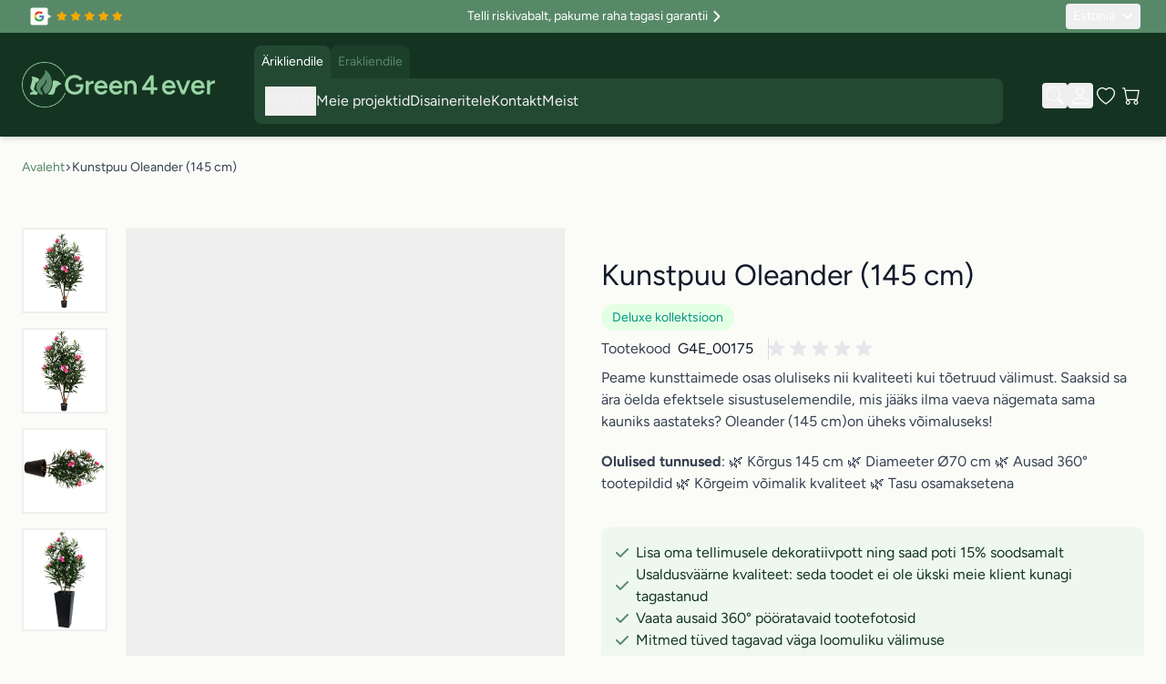

--- FILE ---
content_type: text/html; charset=UTF-8
request_url: https://www.green4ever.shop/kunstpuud-oleander-145-cm
body_size: 104023
content:
<!doctype html>
<html lang="et">
<head prefix="og: http://ogp.me/ns# fb: http://ogp.me/ns/fb# product: http://ogp.me/ns/product#">
    <meta charset="utf-8"/>
<meta name="title" content="Oleander (145 cm) | Telli parim kunsttaim"/>
<meta name="description" content="Oleander (145 cm) – loomulik ja elutruu. Uuri lähemalt! ✓ kvaliteetne ja vastupidav ✓Deluxe – top toode"/>
<meta name="robots" content="INDEX,FOLLOW"/>
<meta name="viewport" content="width=device-width, initial-scale=1"/>
<title>Oleander (145 cm) | Telli parim kunsttaim</title>
<link rel="preload" as="style" href="/static/frontend/Green4ever/default/et_EE/css/styles.css" />
<link rel="preload" as="style" href="/static/frontend/Green4ever/default/et_EE/StripeIntegration_Payments/css/wallets.css" />
<link rel="preload" as="style" href="/static/frontend/Green4ever/default/et_EE/Mollie_Payment/css/styles.css" />
<link rel="preload" as="style" href="/static/frontend/Green4ever/default/et_EE/Mageplaza_SocialLogin/css/style.css" />
<link rel="preload" as="style" href="/static/frontend/Green4ever/default/et_EE/Mageplaza_Core/css/grid-mageplaza.css" />
<link rel="preload" as="style" href="/static/frontend/Green4ever/default/et_EE/Mageplaza_Core/css/font-awesome.min.css" />
<link rel="preload" as="style" href="/static/frontend/Green4ever/default/et_EE/Mageplaza_Core/css/magnific-popup.css" />
<link rel="preload" as="script" href="/static/frontend/Green4ever/default/et_EE/Doofinder_Feed/js/df_add_to_cart_hyva.js" />
<link rel="preload" as="script" href="https://chimpstatic.com/mcjs-connected/js/users/36d6ff69f283d700e5a005945/1661de362a26cc53a8f3124e9.js" />
<link rel="preload" as="script" href="https://reviewsonmywebsite.com/js/v2/embed.js?id=4a24b3ba631386ba5f4ec3ef018ac9ca" />
<!-- Product Structured Data by Mageplaza SEO--><script type="application/ld+json">{
    "@context": "http:\/\/schema.org\/",
    "@type": "Product",
    "name": "Kunstpuu Oleander (145 cm)",
    "description": "Unistad efektsest sisustuselemendist, mida saadaksid nii m\u00f5nedki imetlevad pilgud? Oleander (145 cm) oleks niisugusel juhul igati heaks m\u00f5tteks.\r\nMiski, mida kliendid Green4Ever'i juures v\u00e4ga k\u00f5rgelt hindavad, on meie ausad 360\u00b0 tootepildid. Nende abil v\u00f5id taime enda soovi j\u00e4rgi ringi keerutada ning iga k\u00fclje pealt uurida. Nii ei j\u00e4\u00e4 \u00fckski pisidetail kahe silma vahele ja tead t\u00e4pselt, mille endale tellid. \u00dchtlasi kuulub taim Deluxe kollektsiooni. Kuidas erinevad need tavakollektsioonist? Deluxe seeria tooted on k\u00fcll ehk veidi kallimad, kuid n\u00e4evad ka \u00fclimalt loomulikud v\u00e4lja ning neil on k\u00f5rgeim v\u00f5imalik kvaliteet ja vastupidavus.\r\nSee 145 cm k\u00f5rgune elutruu kunstpuu on imetore lahendus muuhulgas nii igasse koju, kontorisse, hotelli, restorani kui m\u00fc\u00fcgisaali. Green4Ever'i kunstpuud on unikaalsed ning paistavad silma, samuti on need vastupidavad \u2013 t\u00e4nu valmistamisprotsessis kasutatud v\u00e4\u00e4rt materjalidele p\u00fcsivad tooted sama kaunina aastaid. Nimetatud taim ei n\u00f5ua sinult edaspidi mingit erilist hoolt, t\u00f6\u00f6d ega vaeva, k\u00fcll aga annab kohest silmailu.\r\nKonkreetse isendi puhul peame oluliseks v\u00e4lja tuua ka selle lopsaka lehestiku, t\u00e4pse lehtede arvu leiad lisainfost. Kuldne reegel \u00fctleb \u2013 mida rohkem lehti seda parem kvaliteet. Samuti saad sel moel kunstpuu vol\u00fc\u00fcmi ja mahu kohta selgema ettekujutuse.\r\nMiks mitte r\u00f5\u00f5mustada \u00fche toreda taimega hoopis l\u00e4hedasi, s\u00f5pru v\u00f5i kolleege! Oleander on \u00fcks isemoodi tegelane. Meie e-poest leiad veel teisigi sama taimegrupi esindajaid \u2013 viska ka neile pilk peale.\r\nSoovime eraldi v\u00e4lja tuua, et tooteid luues on meie eesm\u00e4rgiks saavutada ideaalne kombinatsioon kvaliteedist, vastupidavusest ja elustaimega \u00e4ravahetamiseni sarnasest v\u00e4limusest. Mille j\u00e4rgi saab aga klient eristada t\u00f5eliselt kvaliteetse toote kogu turul pakutava hulgast? Millised on need tunnused, mis ostetaval tootel peavad kindlasti olemas olema ning millisest kaubast suure kaarega m\u00f6\u00f6da minna? Loe k\u00f5ige selle ja meie t\u00f6\u00f6p\u00f5him\u00f5tete kohta p\u00f5nevast blogipostitusest \u201eKuidas \u00e4ra tunda kvaliteetne kunsttaim ja mida v\u00e4ltida?\u201c.\r\nSelle sama, sinule huvi pakkuva toote eest siin, saad soovi korral tasuda ka osade kaupa. Niisuguse v\u00f5imaluse annab Indivy Slice 3 makselahendus, mille kohta saad l\u00e4hemalt lugeda meie makseviiside alt. Kokkuv\u00f5tvalt on tegu kliendi jaoks lihtsa ja mugava variandiga, et v\u00e4lja k\u00e4idav summa kolme kuu peale v\u00f5rdselt \u00e4ra jaotada. Toote saad kohe k\u00e4tte, kuid maksad j\u00e4rgem\u00f6\u00f6da.",
    "sku": "G4E_00175",
    "url": "https:\/\/www.green4ever.shop\/kunstpuud-oleander-145-cm",
    "image": "https:\/\/www.green4ever.shop\/pub\/media\/catalog\/product\/a\/r\/artificial-oleander-rose-g4e_00175-3.jpg",
    "offers": {
        "@type": "Offer",
        "priceCurrency": "EUR",
        "price": 211.22,
        "itemOffered": 7,
        "availability": "http:\/\/schema.org\/InStock",
        "url": "https:\/\/www.green4ever.shop\/kunstpuud-oleander-145-cm",
        "priceValidUntil": "2026-02-16"
    },
    "gtin13": "8718719441794",
    "brand": {
        "@type": "Brand",
        "name": "Oleander"
    }
}</script>        <link rel="stylesheet" type="text/css" media="all" href="https://www.green4ever.shop/static/frontend/Green4ever/default/et_EE/css/styles.css" />
<link rel="stylesheet" type="text/css" media="all" href="https://www.green4ever.shop/static/frontend/Green4ever/default/et_EE/StripeIntegration_Payments/css/wallets.css" />
<link rel="stylesheet" type="text/css" media="all" href="https://www.green4ever.shop/static/frontend/Green4ever/default/et_EE/Mollie_Payment/css/styles.css" />
<link rel="stylesheet" type="text/css" media="all" href="https://www.green4ever.shop/static/frontend/Green4ever/default/et_EE/Mageplaza_SocialLogin/css/style.css" />
<link rel="stylesheet" type="text/css" media="all" href="https://www.green4ever.shop/static/frontend/Green4ever/default/et_EE/Mageplaza_Core/css/grid-mageplaza.css" />
<link rel="stylesheet" type="text/css" media="all" href="https://www.green4ever.shop/static/frontend/Green4ever/default/et_EE/Mageplaza_Core/css/font-awesome.min.css" />
<link rel="stylesheet" type="text/css" media="all" href="https://www.green4ever.shop/static/frontend/Green4ever/default/et_EE/Mageplaza_Core/css/magnific-popup.css" />
<link rel="icon" sizes="32x32" href="https://www.green4ever.shop/static/frontend/Green4ever/default/et_EE/Magento_Theme/favicon.ico" />
<script type="text/javascript" src="https://www.green4ever.shop/static/frontend/Green4ever/default/et_EE/Doofinder_Feed/js/df_add_to_cart_hyva.js"></script>
<link rel="icon" type="image/x-icon" href="https://www.green4ever.shop/media/favicon/websites/1/fav.png" />
<link rel="shortcut icon" type="image/x-icon" href="https://www.green4ever.shop/media/favicon/websites/1/fav.png" />
<script>
(function(g,e,o,t,a,r,ge,tl,y,s){
t=g.getElementsByTagName(e)[0];y=g.createElement(e);y.async=true;
y.src='https://g10696554090.co/gr?id=-OAlaNYyWKETxiw3VzHM&refurl='+g.referrer+'&winurl='+encodeURIComponent(window.location);
t.parentNode.insertBefore(y,t);
})(document,'script');
</script>

<script type="speculationrules">
{
  "prerender": [
    {
      "source": "list-item",
      "where": { "href_matches": "/*" },
      "eagerness": "moderate"
    }
  ]
}
</script>        <link rel="alternate" hreflang="et" href="https://www.green4ever.shop/kunstpuud-oleander-145-cm"/>
    <link rel="alternate" hreflang="ru-EE" href="https://www.green4ever.shop/ru/oleandr-145-sm"/>
    <link rel="alternate" hreflang="fi" href="https://www.green4ever.shop/fi/oleanteri-145-cm-00175"/>
    <link rel="alternate" hreflang="en" href="https://www.green4ever.shop/en/oleander-deluxe-150cm-rose-g4e-00175"/>
    <link rel="alternate" hreflang="pt-pt" href="https://www.green4ever.shop/pt/oleander-artificial-deluxe-150-cm-rosa-00175"/>
    <link rel="alternate" hreflang="sv" href="https://www.green4ever.shop/sv/konstgjord-oleander-deluxe-150-cm-ros-00175"/>
    <link rel="alternate" hreflang="lv" href="https://www.green4ever.shop/lv/maksligais-oleandrs-deluxe-150-cm-00175"/>
    <link rel="alternate" hreflang="lt" href="https://www.green4ever.shop/lt/roze-150-cm-g4e-00175"/>
    <link rel="alternate" hreflang="pl" href="https://www.green4ever.shop/pl/oleander-150-cm-rozowy-150-cm-rose-00175"/>
    <link rel="alternate" hreflang="tr-AT" href="https://www.green4ever.shop/tr/zakkum-150-cm-00175"/>
    <link rel="alternate" hreflang="tr-BE" href="https://www.green4ever.shop/tr/zakkum-150-cm-00175"/>
    <link rel="alternate" hreflang="tr-BG" href="https://www.green4ever.shop/tr/zakkum-150-cm-00175"/>
    <link rel="alternate" hreflang="tr-CY" href="https://www.green4ever.shop/tr/zakkum-150-cm-00175"/>
    <link rel="alternate" hreflang="tr-CZ" href="https://www.green4ever.shop/tr/zakkum-150-cm-00175"/>
    <link rel="alternate" hreflang="tr-DE" href="https://www.green4ever.shop/tr/zakkum-150-cm-00175"/>
    <link rel="alternate" hreflang="tr-DK" href="https://www.green4ever.shop/tr/zakkum-150-cm-00175"/>
    <link rel="alternate" hreflang="tr-ES" href="https://www.green4ever.shop/tr/zakkum-150-cm-00175"/>
    <link rel="alternate" hreflang="tr-FI" href="https://www.green4ever.shop/tr/zakkum-150-cm-00175"/>
    <link rel="alternate" hreflang="tr-FR" href="https://www.green4ever.shop/tr/zakkum-150-cm-00175"/>
    <link rel="alternate" hreflang="tr-HR" href="https://www.green4ever.shop/tr/zakkum-150-cm-00175"/>
    <link rel="alternate" hreflang="tr-HU" href="https://www.green4ever.shop/tr/zakkum-150-cm-00175"/>
    <link rel="alternate" hreflang="tr-IE" href="https://www.green4ever.shop/tr/zakkum-150-cm-00175"/>
    <link rel="alternate" hreflang="tr-IT" href="https://www.green4ever.shop/tr/zakkum-150-cm-00175"/>
    <link rel="alternate" hreflang="tr-NL" href="https://www.green4ever.shop/tr/zakkum-150-cm-00175"/>
    <link rel="alternate" hreflang="tr-SE" href="https://www.green4ever.shop/tr/zakkum-150-cm-00175"/>
    <link rel="alternate" hreflang="tr-SI" href="https://www.green4ever.shop/tr/zakkum-150-cm-00175"/>
    <link rel="alternate" hreflang="tr-SK" href="https://www.green4ever.shop/tr/zakkum-150-cm-00175"/>
    <link rel="alternate" hreflang="fr" href="https://www.green4ever.shop/fr/rose-laurier-rose-150-cm-00175"/>
    <link rel="alternate" hreflang="de" href="https://www.green4ever.shop/de/oleander-150-cm-rose-00175"/>
    <link rel="alternate" hreflang="at" href="https://www.green4ever.shop/at/oleander-150-cm-rose-00175"/>
    <link rel="alternate" hreflang="be-fr" href="https://www.green4ever.shop/be_fr/rose-laurier-rose-150-cm-00175"/>
    <link rel="alternate" hreflang="be-nl" href="https://www.green4ever.shop/be_nl/oleander-150-cm-roos-00175"/>
    <link rel="alternate" hreflang="hr" href="https://www.green4ever.shop/hr/oleander-150-cm-ruza-00175"/>
    <link rel="alternate" hreflang="gr" href="https://www.green4ever.shop/gr/triantafullo-pikrodafni-150-cm-00175"/>
    <link rel="alternate" hreflang="en-ie" href="https://www.green4ever.shop/ie/oleander-150-cm-rose-00175"/>
    <link rel="alternate" hreflang="it" href="https://www.green4ever.shop/it/rosa-di-oleandro-150-cm-00175"/>
    <link rel="alternate" hreflang="nl" href="https://www.green4ever.shop/nl/oleander-150-cm-roos-00175"/>
    <link rel="alternate" hreflang="sk" href="https://www.green4ever.shop/sk/oleander-150-cm-ruza-00175"/>
    <link rel="alternate" hreflang="sl" href="https://www.green4ever.shop/sl/oleander-150-cm-vrtnica-00175"/>
    <link rel="alternate" hreflang="es" href="https://www.green4ever.shop/es/adelfa-150-cm-rosa-00175"/>

<script nonce="MDhiOWUwbWxheHJrdGtnMXlxZHpoNGVhZG9nbGd1NWU=">
    window.getWpGA4Cookie = function(name) {
        match = document.cookie.match(new RegExp(name + '=([^;]+)'));
        if (match) return decodeURIComponent(match[1].replace(/\+/g, ' ')) ;
    };

    window.ga4AllowServices = false;

    var isCookieRestrictionModeEnabled = 0,
        currentWebsiteId = 1,
        cookieRestrictionName = 'user_allowed_save_cookie';

    if (isCookieRestrictionModeEnabled) {
        allowedCookies = window.getWpGA4Cookie(cookieRestrictionName);

        if (allowedCookies !== undefined) {
            allowedWebsites = JSON.parse(allowedCookies);

            if (allowedWebsites[currentWebsiteId] === 1) {
                window.ga4AllowServices = true;
            }
        }
    } else {
        window.ga4AllowServices = true;
    }
</script>
        <script nonce="MDhiOWUwbWxheHJrdGtnMXlxZHpoNGVhZG9nbGd1NWU=">
        if (window.ga4AllowServices) {
            window.dataLayer = window.dataLayer || [];
                        var dl4Objects = [{"pageName":"Oleander (145 cm) | Telli parim kunsttaim","pageType":"product","ecommerce":{"currency":"EUR","value":211.22,"items":[{"item_name":"Kunstpuu Oleander (145 cm)","affiliation":"Green4Ever - Green4Ever - Estonia","item_id":"3010","price":211.22,"item_category":"Kunstpuud","item_list_name":"Kunstpuud","item_list_id":"6","item_stock_status":"In stock","item_sale_product":"No","item_reviews_count":"0","item_reviews_score":"0"}]},"event":"view_item"}];
            for (var i in dl4Objects) {
                window.dataLayer.push({ecommerce: null});
                window.dataLayer.push(dl4Objects[i]);
            }
                        var wpGA4Cookies = ['wp_ga4_user_id','wp_ga4_customerGroup'];
            wpGA4Cookies.map(function (cookieName) {
                var cookieValue = window.getWpGA4Cookie(cookieName);
                if (cookieValue) {
                    var dl4Object = {};
                    dl4Object[cookieName.replace('wp_ga4_', '')] = cookieValue;
                    window.dataLayer.push(dl4Object);
                }
            });
        }
    </script>

            <link rel="preconnect" href="https://www.googletagmanager.com">
        <!-- Google Tag Manager -->
<script nonce="MDhiOWUwbWxheHJrdGtnMXlxZHpoNGVhZG9nbGd1NWU=" > if (window.ga4AllowServices) {(function(w,d,s,l,i){w[l]=w[l]||[];w[l].push({'gtm.start':
new Date().getTime(),event:'gtm.js'});var f=d.getElementsByTagName(s)[0],
j=d.createElement(s),dl=l!='dataLayer'?'&l='+l:'';j.async=true;j.src=
'https://www.googletagmanager.com/gtm.js?id='+i+dl;f.parentNode.insertBefore(j,f);
})(window,document,'script','dataLayer','GTM-KJ639G4');} </script>
<!-- End Google Tag Manager --><script type="text&#x2F;javascript" src="https&#x3A;&#x2F;&#x2F;chimpstatic.com&#x2F;mcjs-connected&#x2F;js&#x2F;users&#x2F;36d6ff69f283d700e5a005945&#x2F;1661de362a26cc53a8f3124e9.js" defer="defer">
</script><style>
    #social-login-popup .social-login-title {
        background-color: #6e716e    }

    #social-login-popup .social-login #bnt-social-login-authentication,
    #social-login-popup .forgot .primary button,
    #social-login-popup .create .primary button,
    #social-login-popup .fake-email .primary button {
        background-color: #6e716e;
        border: #6e716e    }

    .block.social-login-authentication-channel.account-social-login .block-content {
        text-align: center;
    }

    
                    #bnt-social-login-fake-email {
                    background-color: grey !important;
                    border: grey !important;
                    }

                    #request-popup .social-login-title {
                    background-color: grey !important;
                    }
                
    /* Compatible ETheme_YOURstore*/
    div#centerColumn .column.main .block.social-login-authentication-channel.account-social-login {
        max-width: 900px !important;
        margin: 0 auto !important;
    }

    div#centerColumn .column.main .block.social-login-authentication-channel.account-social-login .block-content {
        text-align: center;
    }

    @media (max-width: 1024px) {
        div#centerColumn .column.main .block.social-login-authentication-channel.account-social-login .block-content {
            padding: 0 15px;
        }
    }
</style>

<script>
    var BASE_URL = 'https://www.green4ever.shop/';
    var THEME_PATH = 'https://www.green4ever.shop/static/frontend/Green4ever/default/et_EE';
    var COOKIE_CONFIG = {
        "expires": null,
        "path": "\u002F",
        "domain": ".www.green4ever.shop",
        "secure": true,
        "lifetime": "85000",
        "cookie_restriction_enabled": false    };
    var CURRENT_STORE_CODE = 'default';
    var CURRENT_WEBSITE_ID = '1';

    window.hyva = window.hyva || {}

    window.cookie_consent_groups = window.cookie_consent_groups || {}
    window.cookie_consent_groups['necessary'] = true;

    window.cookie_consent_config = window.cookie_consent_config || {};
    window.cookie_consent_config['necessary'] = [].concat(
        window.cookie_consent_config['necessary'] || [],
        [
            'user_allowed_save_cookie',
            'form_key',
            'mage-messages',
            'private_content_version',
            'mage-cache-sessid',
            'last_visited_store',
            'section_data_ids'
        ]
    );
</script>
<script>
    'use strict';
    (function( hyva, undefined ) {

        function lifetimeToExpires(options, defaults) {

            const lifetime = options.lifetime || defaults.lifetime;

            if (lifetime) {
                const date = new Date;
                date.setTime(date.getTime() + lifetime * 1000);
                return date;
            }

            return null;
        }

        function generateRandomString() {

            const allowedCharacters = '0123456789abcdefghijklmnopqrstuvwxyzABCDEFGHIJKLMNOPQRSTUVWXYZ',
                length = 16;

            let formKey = '',
                charactersLength = allowedCharacters.length;

            for (let i = 0; i < length; i++) {
                formKey += allowedCharacters[Math.round(Math.random() * (charactersLength - 1))]
            }

            return formKey;
        }

        const sessionCookieMarker = {noLifetime: true}

        const cookieTempStorage = {};

        const internalCookie = {
            get(name) {
                const v = document.cookie.match('(^|;) ?' + name + '=([^;]*)(;|$)');
                return v ? v[2] : null;
            },
            set(name, value, days, skipSetDomain) {
                let expires,
                    path,
                    domain,
                    secure,
                    samesite;

                const defaultCookieConfig = {
                    expires: null,
                    path: '/',
                    domain: null,
                    secure: false,
                    lifetime: null,
                    samesite: 'lax'
                };

                const cookieConfig = window.COOKIE_CONFIG || {};

                expires = days && days !== sessionCookieMarker
                    ? lifetimeToExpires({lifetime: 24 * 60 * 60 * days, expires: null}, defaultCookieConfig)
                    : lifetimeToExpires(window.COOKIE_CONFIG, defaultCookieConfig) || defaultCookieConfig.expires;

                path = cookieConfig.path || defaultCookieConfig.path;
                domain = !skipSetDomain && (cookieConfig.domain || defaultCookieConfig.domain);
                secure = cookieConfig.secure || defaultCookieConfig.secure;
                samesite = cookieConfig.samesite || defaultCookieConfig.samesite;

                document.cookie = name + "=" + encodeURIComponent(value) +
                    (expires && days !== sessionCookieMarker ? '; expires=' + expires.toGMTString() : '') +
                    (path ? '; path=' + path : '') +
                    (domain ? '; domain=' + domain : '') +
                    (secure ? '; secure' : '') +
                    (samesite ? '; samesite=' + samesite : 'lax');
            },
            isWebsiteAllowedToSaveCookie() {
                const allowedCookies = this.get('user_allowed_save_cookie');
                if (allowedCookies) {
                    const allowedWebsites = JSON.parse(unescape(allowedCookies));

                    return allowedWebsites[CURRENT_WEBSITE_ID] === 1;
                }
                return false;
            },
            getGroupByCookieName(name) {
                const cookieConsentConfig = window.cookie_consent_config || {};
                let group = null;
                for (let prop in cookieConsentConfig) {
                    if (!cookieConsentConfig.hasOwnProperty(prop)) continue;
                    if (cookieConsentConfig[prop].includes(name)) {
                        group = prop;
                        break;
                    }
                }
                return group;
            },
            isCookieAllowed(name) {
                const cookieGroup = this.getGroupByCookieName(name);
                return cookieGroup
                    ? window.cookie_consent_groups[cookieGroup]
                    : this.isWebsiteAllowedToSaveCookie();
            },
            saveTempStorageCookies() {
                for (const [name, data] of Object.entries(cookieTempStorage)) {
                    if (this.isCookieAllowed(name)) {
                        this.set(name, data['value'], data['days'], data['skipSetDomain']);
                        delete cookieTempStorage[name];
                    }
                }
            }
        };

        hyva.getCookie = (name) => {
            const cookieConfig = window.COOKIE_CONFIG || {};

            if (cookieConfig.cookie_restriction_enabled && ! internalCookie.isCookieAllowed(name)) {
                return cookieTempStorage[name] ? cookieTempStorage[name]['value'] : null;
            }

            return internalCookie.get(name);
        }

        hyva.setCookie = (name, value, days, skipSetDomain) => {
            const cookieConfig = window.COOKIE_CONFIG || {};

            if (cookieConfig.cookie_restriction_enabled && ! internalCookie.isCookieAllowed(name)) {
                cookieTempStorage[name] = {value, days, skipSetDomain};
                return;
            }
            return internalCookie.set(name, value, days, skipSetDomain);
        }


        hyva.setSessionCookie = (name, value, skipSetDomain) => {
            return hyva.setCookie(name, value, sessionCookieMarker, skipSetDomain)
        }

        hyva.getBrowserStorage = () => {
            const browserStorage = window.localStorage || window.sessionStorage;
            if (!browserStorage) {
                console.warn('Browser Storage is unavailable');
                return false;
            }
            try {
                browserStorage.setItem('storage_test', '1');
                browserStorage.removeItem('storage_test');
            } catch (error) {
                console.warn('Browser Storage is not accessible', error);
                return false;
            }
            return browserStorage;
        }

        hyva.postForm = (postParams) => {
            const form = document.createElement("form");

            let data = postParams.data;

            if (! postParams.skipUenc && ! data.uenc) {
                data.uenc = btoa(window.location.href);
            }
            form.method = "POST";
            form.action = postParams.action;

            Object.keys(postParams.data).map(key => {
                const field = document.createElement("input");
                field.type = 'hidden'
                field.value = postParams.data[key];
                field.name = key;
                form.appendChild(field);
            });

            const form_key = document.createElement("input");
            form_key.type = 'hidden';
            form_key.value = hyva.getFormKey();
            form_key.name="form_key";
            form.appendChild(form_key);

            document.body.appendChild(form);

            form.submit();
        }

        hyva.getFormKey = function () {
            let formKey = hyva.getCookie('form_key');

            if (!formKey) {
                formKey = generateRandomString();
                hyva.setCookie('form_key', formKey);
            }

            return formKey;
        }

        hyva.formatPrice = (value, showSign, options = {}) => {
            const groupSeparator = options.groupSeparator;
            const decimalSeparator = options.decimalSeparator
            delete options.groupSeparator;
            delete options.decimalSeparator;
            const formatter = new Intl.NumberFormat(
                'et\u002DEE',
                Object.assign({
                    style: 'currency',
                    currency: 'EUR',
                    signDisplay: showSign ? 'always' : 'auto'
                }, options)
            );
            return (typeof Intl.NumberFormat.prototype.formatToParts === 'function') ?
                formatter.formatToParts(value).map(({type, value}) => {
                    switch (type) {
                        case 'currency':
                            return '\u20AC' || value;
                        case 'minusSign':
                            return '- ';
                        case 'plusSign':
                            return '+ ';
                        case 'group':
                            return groupSeparator !== undefined ? groupSeparator : value;
                        case 'decimal':
                            return decimalSeparator !== undefined ? decimalSeparator : value;
                        default :
                            return value;
                    }
                }).reduce((string, part) => string + part) :
                formatter.format(value);
        }

        const formatStr = function (str, nStart) {
            const args = Array.from(arguments).slice(2);

            return str.replace(/(%+)([0-9]+)/g, (m, p, n) => {
                const idx = parseInt(n) - nStart;

                if (args[idx] === null || args[idx] === void 0) {
                    return m;
                }
                return p.length % 2
                    ? p.slice(0, -1).replace('%%', '%') + args[idx]
                    : p.replace('%%', '%') + n;
            })
        }

        hyva.str = function (string) {
            const args = Array.from(arguments);
            args.splice(1, 0, 1);

            return formatStr.apply(undefined, args);
        }

        hyva.strf = function () {
            const args = Array.from(arguments);
            args.splice(1, 0, 0);

            return formatStr.apply(undefined, args);
        }

        /**
         * Take a html string as `content` parameter and
         * extract an element from the DOM to replace in
         * the current page under the same selector,
         * defined by `targetSelector`
         */
        hyva.replaceDomElement = (targetSelector, content) => {
            // Parse the content and extract the DOM node using the `targetSelector`
            const parser = new DOMParser();
            const doc = parser.parseFromString(content, 'text/html');
            const contentNode = doc.querySelector(targetSelector);

            // Bail if content or target can't be found
            if (!contentNode || !document.querySelector(targetSelector)) {
                return;
            }

                        hyva.activateScripts(contentNode);
            
            // Replace the old DOM node with the new content
            document.querySelector(targetSelector).replaceWith(contentNode);

            // Reload customerSectionData and display cookie-messages if present
            window.dispatchEvent(new CustomEvent("reload-customer-section-data"));
            hyva.initMessages();
        }

        hyva.removeScripts = (contentNode) => {
            const scripts = contentNode.getElementsByTagName('script');
            for (let i = 0; i < scripts.length; i++) {
                scripts[i].parentNode.removeChild(scripts[i]);
            }
            const templates = contentNode.getElementsByTagName('template');
            for (let i = 0; i < templates.length; i++) {
                const container = document.createElement('div');
                container.innerHTML = templates[i].innerHTML;
                hyva.removeScripts(container);
                templates[i].innerHTML = container.innerHTML;
            }
        }

        hyva.activateScripts = (contentNode) => {
            // Create new array from HTMLCollection to avoid mutation of collection while manipulating the DOM.
            const scripts = Array.from(contentNode.getElementsByTagName('script'));

            // Iterate over all script tags to duplicate+inject each into the head
            for (const original of scripts) {
                const script = document.createElement('script');
                original.type && (script.type = original.type);
                script.innerHTML = original.innerHTML;

                // Remove the original (non-executing) script from the contentNode
                original.parentNode.removeChild(original)

                // Add script to head
                document.head.appendChild(script);
            }

            return contentNode;
        }

        const replace = {['+']: '-', ['/']: '_', ['=']: ','};
        hyva.getUenc = () => btoa(window.location.href).replace(/[+/=]/g, match => replace[match]);

        let currentTrap;

        const focusableElements = (rootElement) => {
            const selector = 'button, [href], input, select, textarea, details, [tabindex]:not([tabindex="-1"]';
            return Array.from(rootElement.querySelectorAll(selector))
                .filter(el => {
                    return el.style.display !== 'none'
                        && !el.disabled
                        && el.tabIndex !== -1
                        && (el.offsetWidth || el.offsetHeight || el.getClientRects().length)
                })
        }

        const focusTrap = (e) => {
            const isTabPressed = e.key === 'Tab' || e.keyCode === 9;
            if (!isTabPressed) return;

            const focusable = focusableElements(currentTrap)
            const firstFocusableElement = focusable[0]
            const lastFocusableElement = focusable[focusable.length - 1]

            e.shiftKey
                ? document.activeElement === firstFocusableElement && (lastFocusableElement.focus(), e.preventDefault())
                : document.activeElement === lastFocusableElement && (firstFocusableElement.focus(), e.preventDefault())
        };

        hyva.releaseFocus = (rootElement) => {
            if (currentTrap && (!rootElement || rootElement === currentTrap)) {
                currentTrap.removeEventListener('keydown', focusTrap)
                currentTrap = null
            }
        }
        hyva.trapFocus = (rootElement) => {
            if (!rootElement) return;
            hyva.releaseFocus()
            currentTrap = rootElement
            rootElement.addEventListener('keydown', focusTrap)
            const firstElement = focusableElements(rootElement)[0]
            firstElement && firstElement.focus()
        }

        hyva.safeParseNumber = (rawValue) => {
            const number = rawValue ? parseFloat(rawValue) : null;

            return Array.isArray(number) || isNaN(number) ? rawValue : number;
        }

        const toCamelCase = s => s.split('_').map(word => word.charAt(0).toUpperCase() + word.slice(1)).join('');
        hyva.createBooleanObject = (name, value = false, additionalMethods = {}) => {

            const camelCase = toCamelCase(name);
            const key = '__hyva_bool_' + name

            return new Proxy(Object.assign(
                additionalMethods,
                {
                    [key]: !!value,
                    [name]() {return !!this[key]},
                    ['!' + name]() {return !this[key]},
                    ['toggle' + camelCase]() {this[key] = !this[key]},
                    [`set${camelCase}True`]() {this[key] = true},
                    [`set${camelCase}False`]() {this[key] = false},
                }
            ), {
                set(target, prop, value) {
                    return prop === name
                        ? (target[key] = !!value)
                        : Reflect.set(...arguments);
                }
            })
        }

                hyva.alpineInitialized = (fn) => window.addEventListener('alpine:initialized', fn, {once: true})
        window.addEventListener('alpine:init', () => Alpine.data('{}', () => ({})), {once: true});
                window.addEventListener('user-allowed-save-cookie', () => internalCookie.saveTempStorageCookies())

    }( window.hyva = window.hyva || {} ));
</script>
<script>
    if (!window.IntersectionObserver) {
        window.IntersectionObserver = function (callback) {
            this.observe = el => el && callback(this.takeRecords());
            this.takeRecords = () => [{isIntersecting: true, intersectionRatio: 1}];
            this.disconnect = () => {};
            this.unobserve = () => {};
        }
    }
</script>
<script type="speculationrules">
{
    "prerender": [{
        "source": "document",
        "where": {
            "and": [
                { "href_matches": "/*" },
                { "not": {
                    "href_matches": [
                        "*/customer/*",
                        "*/search/*",
                        "*/sales/*",
                        "*/checkout/*",
                        "*.pdf"
                    ]
                }},
                { "not": { "selector_matches": ".do-not-prerender" } },
                { "not": { "selector_matches": "[download]" } },
                { "not": { "selector_matches": "[rel~=nofollow]" } }

            ]
        },
        "eagerness": "moderate"
    }]
}
</script>

<script>
            document.addEventListener('DOMContentLoaded', () => {
            const pageHeader = document.querySelector('.page-header');
            if (!pageHeader) return;

            const observer = new IntersectionObserver(([e]) => {
                e.target.dataset.sticky = e.intersectionRatio < 1
            }, { threshold: 1 });
            observer.observe(pageHeader)
        });
    
    </script>

<style>
    
    .page-header {
        z-index: 50;
        position: sticky;
        top: 0;
        background-color: #fff;
        transition: background-color 150ms, color 150ms, box-shadow 150ms, translate 300ms;
    }

    
            .page-header[data-sticky="false"] {
            background-color: transparent;
        }

        .page-header[data-sticky="true"] {
            box-shadow: 0 10px 15px -3px rgb(0 0 0 / 0.1), 0 4px 6px -4px rgb(0 0 0 / 0.1);
        }
    
    </style>

<meta property="og:type" content="product" />
<meta property="og:title"
      content="Kunstpuu&#x20;Oleander&#x20;&#x28;145&#x20;cm&#x29;" />
<meta property="og:image"
      content="https://www.green4ever.shop/media/catalog/product/a/r/artificial-oleander-rose-g4e_00175-3.jpg?width=265&amp;height=265&amp;store=default&amp;image-type=image" />
<meta property="og:description"
      content="Peame&#x20;kunsttaimede&#x20;osas&#x20;oluliseks&#x20;nii&#x20;kvaliteeti&#x20;kui&#x20;t&#xF5;etruud&#x20;v&#xE4;limust.&#x20;Saaksid&#x20;sa&#x20;&#xE4;ra&#x20;&#xF6;elda&#x20;efektsele&#x20;sisustuselemendile,&#x20;mis&#x20;j&#xE4;&#xE4;ks&#x20;ilma&#x20;vaeva&#x20;n&#xE4;gemata&#x20;sama&#x20;kauniks&#x20;aastateks&#x3F;&#x20;Oleander&#x20;&#x28;145&#x20;cm&#x29;on&#x20;&#xFC;heks&#x20;v&#xF5;imaluseks&#x21;&#x0D;&#x0A;Olulised&#x20;tunnused&#x3A;&#x0D;&#x0A;&amp;&#x23;127807&#x3B;&#x20;K&#xF5;rgus&#x20;145&#x20;cm&#x0D;&#x0A;&amp;&#x23;127807&#x3B;&#x20;Diameeter&#x20;&#xD8;70&#x20;cm&#x0D;&#x0A;&amp;&#x23;127807&#x3B;&#x20;Ausad&#x20;360&#xB0;&#x20;tootepildid&#x0D;&#x0A;&amp;&#x23;127807&#x3B;&#x20;K&#xF5;rgeim&#x20;v&#xF5;imalik&#x20;kvaliteet&#x0D;&#x0A;&amp;&#x23;127807&#x3B;&#x20;Tasu&#x20;osamaksetena" />
<meta property="og:url" content="https://www.green4ever.shop/kunstpuud-oleander-145-cm" />
    <meta property="product:price:amount" content="261.912801"/>
    <meta property="product:price:currency"
      content="EUR"/>
    <script>
        (function(w, k) {w[k] = window[k] ||
        function () { (window[k].q = window[k].q || []).push(arguments) }})(window, "doofinderApp")

        doofinderApp("config", "language", "et")
        doofinderApp("config", "currency", "EUR")
    </script>
<script src="https://eu1-config.doofinder.com/2.x/50153a84-1a36-4c60-8c4e-291c95180733.js" async></script></head>
<body id="html-body" class="product-3d-view catalog-product-view product-kunstpuud-oleander-145-cm page-layout-1column">
<!-- Google Tag Manager (noscript) -->
<noscript><iframe src="https://www.googletagmanager.com/ns.html?id=GTM-KJ639G4"
height="0" width="0" style="display:none;visibility:hidden"></iframe></noscript>
<!-- End Google Tag Manager (noscript) --><div id="email"></div>
<script type="text/x-magento-init">
    {
    "*":
    {
            "Bss_FacebookPixel/js/code": {
                "id" : 1491947354369760,
                "action" : "catalog_product_view",
                "productData" : {"content_name":"Kunstpuu Oleander (145 cm)","content_ids":"G4E_00175","content_type":"product","value":"261.91","currency":"EUR"},
                "categoryData" : 404,
                "registration" : 404,
                "addToWishList" : 404,
                "initiateCheckout" : 404,
                "search" : 404,
                "orderData" : 404,
                "pageView" : "pass"
            }
        }
    }
</script>
<!-- Facebook Pixel Code -->
<noscript><img height="1" width="1" style="display:none" alt="Facebook Pixel"
               src="https://www.facebook.com/tr?id=1491947354369760&ev=PageView&noscript=1"
    /></noscript>
<!-- End Facebook Pixel Code -->
<div data-role="bss-fbpixel-subscribe" style="display:none;">
</div>
<span class="bss-subscribe-email" style="display:none;"></span>
<span class="bss-subscribe-id" style="display:none;"></span>
<script type="text/x-magento-init">
    {
        "[data-role='bss-fbpixel-subscribe']":
            {
                "Magento_Ui/js/core/app": {"components":{"bssFbpixelsSubscribe":{"component":"Bss_FacebookPixel\/js\/subscribe"}}}            }
    }
</script>
<div data-role="bss-fbpixel-atc" style="display:none;">

</div>
<script type="text/x-magento-init">
    {
        "[data-role='bss-fbpixel-atc']":
            {
                "Magento_Ui/js/core/app": {"components":{"bssFbpixelsAtc":{"component":"Bss_FacebookPixel\/js\/atc"}}}            }
    }
</script>

<input name="form_key" type="hidden" value="QtGoIIdYAnDRTspE" />
    <noscript>
        <section class="message global noscript border-b-2 border-blue-500 bg-blue-50 shadow-none m-0 px-0 rounded-none font-normal">
            <div class="container text-center">
                <p>
                    <strong>JavaScript seems to be disabled in your browser.</strong>
                    <span>
                        For the best experience on our site, be sure to turn on Javascript in your browser.                    </span>
                </p>
            </div>
        </section>
    </noscript>


<script>
    document.body.addEventListener('touchstart', () => {}, {passive: true})
</script>


<script>
    'use strict';
    (function(hyva) {
                const formValidationRules = {
            required(value, options, field, context) {
                const el = field.element.type === 'hidden' ? createTextInputFrom(field.element) : field.element,
                    msg = 'See\u0020on\u0020kohustuslik\u0020v\u00E4li.';

                if (el.type === 'radio' || el.type === 'checkbox') {
                    return (value === undefined || value.length === 0) ? msg : true;
                }

                el.setAttribute('required', '');
                el.checkValidity();

                return el.validity.valueMissing ? msg : true;
            },
            maxlength(value, options, field, context) {
                const n = Number(options)
                if (value.length > n) {
                    return n === 1
                        ? hyva.strf('Please\u0020enter\u0020no\u0020more\u0020than\u00201\u0020character.')
                        : hyva.strf('Please\u0020enter\u0020no\u0020more\u0020than\u0020\u00250\u0020characters.', options)
                }
                return true;
            },
            minlength(value, options, field, context) {
                const n = Number(options)
                if (value.length > 0 && value.length < n) {
                    return n === 1
                        ? hyva.strf('Please\u0020enter\u0020at\u0020least\u00201\u0020character.')
                        : hyva.strf('Please\u0020enter\u0020at\u0020least\u0020\u00250\u0020characters.', options)
                }
                return true;
            },
            max(value, options, field, context) {
                field.element.setAttribute('max', options);
                field.element.checkValidity();
                if (field.element.validity.rangeOverflow) {
                    return hyva.strf('Please\u0020enter\u0020a\u0020value\u0020less\u0020than\u0020or\u0020equal\u0020to\u0020\u0022\u00250\u0022.', options);
                }
                return true;
            },
            min(value, options, field, context) {
                field.element.setAttribute('min', options);
                field.element.checkValidity();
                if (field.element.validity.rangeUnderflow) {
                    return hyva.strf('Please\u0020enter\u0020a\u0020value\u0020greater\u0020than\u0020or\u0020equal\u0020to\u0020\u0022\u00250\u0022.', options);
                }
                return true;
            },
            step(value, options, field, context) {
                field.element.setAttribute('step', options);
                field.element.checkValidity();
                if (field.element.validity.stepMismatch) {
                    const val = Number(value);
                    const step = Number(options);
                    const msg = 'Please\u0020enter\u0020a\u0020valid\u0020value.\u0020The\u0020two\u0020nearest\u0020valid\u0020values\u0020are\u0020\u0022\u00250\u0022\u0020and\u0020\u0022\u00251\u0022.';
                    return hyva.strf(msg, Math.floor(val / step) * step, Math.ceil(val / step) * step);
                }
                return true;
            },
            pattern(value, options, field, context) {
                field.element.setAttribute('pattern', options);
                field.element.checkValidity();
                if (field.element.validity.patternMismatch) {
                    return field.element.title
                        ? hyva.strf('Please\u0020match\u0020the\u0020requested\u0020format\u003A\u0020\u00250.', field.element.title)
                        : 'Please\u0020match\u0020the\u0020requested\u0020format.'
                }
                return true;
            },
            email(value, options, field, context) {
                                const rule = /^([a-z0-9,!\#\$%&'\*\+\/=\?\^_`\{\|\}~-]|[\u00A0-\uD7FF\uF900-\uFDCF\uFDF0-\uFFEF])+(\.([a-z0-9,!\#\$%&'\*\+\/=\?\^_`\{\|\}~-]|[\u00A0-\uD7FF\uF900-\uFDCF\uFDF0-\uFFEF])+)*@([a-z0-9-]|[\u00A0-\uD7FF\uF900-\uFDCF\uFDF0-\uFFEF])+(\.([a-z0-9-]|[\u00A0-\uD7FF\uF900-\uFDCF\uFDF0-\uFFEF])+)*\.(([a-z]|[\u00A0-\uD7FF\uF900-\uFDCF\uFDF0-\uFFEF]){2,})$/i;
                if (value.length > 0 && !rule.test(value)) {
                    return 'Palun\u0020sisesta\u0020korrektne\u0020e\u002Dposti\u0020aadress.';
                }
                return true;
            },
            password(value, options, field, context) {
                const rule = /^(?=.*?[A-Z])(?=.*?[a-z])(?=.*?[0-9])(?=.*?[#?!@$%^&*-]).{8,}$/;
                if (value.length > 0 && !rule.test(value)) {
                    return 'Please\u0020provide\u0020at\u0020least\u0020one\u0020upper\u0020case,\u0020one\u0020lower\u0020case,\u0020one\u0020digit\u0020and\u0020one\u0020special\u0020character\u0020\u0028\u0023\u003F\u0021\u0040\u0024\u0025\u005E\u0026\u002A\u002D\u0029';
                }
                return true;
            },
            equalTo(value, options, field, context) {
                const dependencyField = context.fields[options].element;
                if (value !== dependencyField.value) {
                    const dependencyFieldName =
                        dependencyField.label ||
                        dependencyField.title ||
                        (dependencyField.labels && dependencyField.labels[0] && dependencyField.labels[0].innerText) ||
                        dependencyField.name;
                    return hyva.strf('This\u0020field\u0020value\u0020must\u0020be\u0020the\u0020same\u0020as\u0020\u0022\u00250\u0022.', dependencyFieldName);
                }
                return true;
            }
        };

                function raceSome(promises, pred) {
            return new Promise((resolve, reject) => {

                if (promises.length === 0) {
                    return resolve();
                }

                let settled = false, nDone = 0;

                const resolveIf = v => {
                    if (!settled && (pred(v) || ++nDone === promises.length)) {
                        settled = true;
                        resolve(v);
                    }
                    return v;
                }

                promises.map(promise => {
                    promise.then(resolveIf).catch(reason => {
                        settled = true;
                        reject(reason)
                    });
                    return promise;
                });
            });
        }

        const INPUT_ATTRIBUTE_RULES = {min: 'min', max: 'max', required: 'required', minlength: 'minlength', maxlength: 'maxlength', step: 'step', pattern: 'pattern'}
        const INPUT_TYPE_RULES = {email: 'email'}

        function getRules(element) {
            let rules = {};
            Object.keys(INPUT_ATTRIBUTE_RULES).forEach(attrName => {
                if (element.hasAttribute(attrName)) {
                    rules[INPUT_ATTRIBUTE_RULES[attrName]] = element.getAttribute(attrName);
                }
            })
            if (INPUT_TYPE_RULES[element.type]) {
                rules[INPUT_TYPE_RULES[element.type]] = true;
            }

            if (element.dataset.validate) {
                try {
                    Object.assign(rules, JSON.parse(element.dataset.validate));
                } catch (error) {
                    console.error('Validator error. Cannot parse data-validate attribute of element:\n', element);
                }
            }

            return rules;
        }

        function isInvalidRuleResult(ruleState) {
            return typeof ruleState === 'string' || !ruleState || (ruleState.type && ruleState.content);
        }

        async function runValidateFn(rule, options, value, field) {
            return formValidationRules[rule](value, options, field, this);
        }

        function generateId() {
            let id;
            do {
                id = `${this.idPrefix}-${++this.idSeq}`;
            } while (document.getElementById(id));
            return id;
        }

        function isVisible(element) {
            const el = element.type !== 'hidden' ? element : (element.parentElement || {});
            return !!(el.offsetWidth || el.offsetHeight || el.getClientRects().length)
        }

        function elementWillValidate(element) {
            return (element.willValidate || element.type === 'hidden')
                && element.tagName !== 'BUTTON'
                && element.disabled === false
                && !(element.tagName === 'INPUT' && element.type === 'submit')
                && (element.hasAttribute('data-validate-hidden') || isVisible(element))
        }

        function createMessageContainer(el, fieldWrapperClassName) {
            if (! el.parentElement) {
                return;
            }
            const refocus = document.activeElement === el;
            const wrapper = document.createElement('div');
            wrapper.classList.add.apply(wrapper.classList, fieldWrapperClassName.split(' '));
            el.parentElement.insertBefore(wrapper, el);
            wrapper.appendChild(el);
            refocus && document.activeElement !== el && el.focus();
            return wrapper;
        }

        function containerNotFound(selector, el) {
            const msg = `Cannot find message container element ${selector} of ${el.name}`;
            console.error(msg, el);
            throw msg;
        }

        function createTextInputFrom(el) {
            const text = document.createElement('INPUT');
            text.type = 'text';
            text.value = el.value;
            return text;
        }

        function classNamesToSelector(classNames) {
            return classNames.split(' ')
                .filter(className => className.length > 0)
                .map(className => `.${className}`)
                .join('')
        }

        function hasMessagesWrapper(field, messagesWrapperClassName) {
            return this.getMessageContainer(field).querySelector(classNamesToSelector(messagesWrapperClassName));
        }

        function getMessagesWrapper(field, messagesWrapperClassName) {
            if (hasMessagesWrapper.call(this, field, messagesWrapperClassName)) {
                return this.getMessageContainer(field).querySelector(classNamesToSelector(messagesWrapperClassName));
            }

            const msgWrapper = document.createElement('ul');
            const msgId = generateId.call(this);
            msgWrapper.id = msgId;
            field.element.setAttribute('aria-errormessage', msgId);
            field.element.setAttribute('aria-describedby', msgId);
            msgWrapper.classList.add.apply(msgWrapper.classList, messagesWrapperClassName.split(' '));
            if (field.validateOnChange) {
                msgWrapper.setAttribute('aria-live', 'polite');
            }
            this.getMessageContainer(field).appendChild(msgWrapper);

            return msgWrapper;
        }

        function getCheckedValues(field) {
            const name = field.element.name.replace(/([\\"])/g, '\\$1');
            const elements = field.element.form.querySelectorAll('input[name="' + name + '"]:checked');
            return Array.from(elements).map(el => el.value);
        }

        function escapeHtml(s) {
            const div = document.createElement('div')
            div.innerText = s;
            return div.innerHTML;
        }

        
        function formValidation(form, options = {}) {
            const formElement = form || this.$el;

            if (formElement.dataset && formElement.dataset.options) {
                try {
                    options = Object.assign(options, JSON.parse(formElement.dataset.options || '{}'));
                } catch (e) {
                    throw new Error('Cannot read the form options from the data-options attribute: not valid JSON');
                }
            }

            // Disable browser default validation
            if (formElement.tagName === 'FORM') {
                formElement.setAttribute('novalidate', '');
            } else {
                console.error('formValidation can be initialized only on FORM element', formElement);
                return;
            }

            options = Object.assign({
                fieldWrapperClassName: 'field field-reserved',
                messagesWrapperClassName: 'messages',
                validClassName: 'field-success',
                invalidClassName: 'field-error',
                pageMessagesWrapperSelector: null,
                scrollToFirstError: true,
            }, options || {});

            return {
                state: {
                    valid: false,
                },
                fields: {},
                idSeq: 0,
                idPrefix: formElement.id || 'vld-msg',
                setupFields(elements) {
                    this.fields = {};
                    Array.from(elements).forEach(element => {
                        if (elementWillValidate(element)) {
                            this.setupField(element);
                        }
                    });
                },
                setupField(element) {
                    if (! element) return;
                    const onChange = !!element.dataset.onChange;
                    if (elementWillValidate(element)) {
                        const rules = getRules(element);
                        if (Object.keys(rules).length > 0) {
                            if (this.fields[element.name]) {
                                Object.assign(this.fields[element.name].rules, rules);
                            } else {
                                this.fields[element.name] = {
                                    element,
                                    rules: rules,
                                    validateOnChange: onChange,
                                    state: {
                                        valid: null,
                                        rules: {}
                                    }
                                }
                            }
                        }
                    } else {
                        console.error('Element will not validate', element);
                    }
                },
                onSubmit(event) {
                    if (event.target.tagName === 'FORM') {
                        event.preventDefault();

                        this.validate()
                            .then(() => event.target.submit())
                            .catch(invalidElements => {});
                    }
                },
                onChange(event) {
                    event.target.dataset.onChange = 'true';
                    if (!Object.keys(this.fields).length) {
                        this.setupFields(formElement.elements);
                    }
                    if (!Object.keys(this.fields).includes(event.target.name)) {
                        this.setupField(event.target);
                    }
                    const field = this.fields[event.target.name];

                    this.validateField(field);
                    field && field.element.removeAttribute('data-on-change')
                },
                validateSafe() {
                    return new Promise(resolve => this.validate().then(() => resolve(true)).catch(() => {}))
                },
                validate() {
                    if (!Object.keys(this.fields).length || !Object.keys(this.fields).length !== formElement.elements.length) {
                        this.setupFields(formElement.elements);
                    }
                    return new Promise(async (resolve, reject) => {
                        if (formElement.elements) {
                                                        await raceSome(this.validateFields(), result => result !== true)
                            const invalidFields = Object.values(this.fields).filter(field => !field.state.valid);
                            this.state.valid = invalidFields.length === 0;
                            if (this.state.valid) {
                                resolve();
                            } else {
                                if (options.scrollToFirstError && invalidFields.length > 0) {
                                    invalidFields[0].element.focus()
                                    invalidFields[0].element.select && invalidFields[0].element.select();
                                }
                                reject(invalidFields.map(field => field.element));
                            }
                        }
                    });
                },
                                validateFields() {
                    const fields = Object.values(this.fields);

                                        fields.forEach(field => {
                        this.getMessageContainer(field).classList.remove(options.validClassName, options.invalidClassName)
                    });
                                        return fields.map(field => this.validateField(field))
                },
                                validateField(field) {
                                        if (! field || ! elementWillValidate(field.element)) {
                        return new Promise(resolve => resolve(true))
                    }

                    let value;
                    if (field.element.type === 'checkbox') {
                        value = getCheckedValues(field);
                    } else if (field.element.type === 'radio') {
                        value = getCheckedValues(field)[0] || undefined;
                    } else if (field.element.tagName === 'SELECT' && field.element.multiple) {
                        value = Array.from(field.element.selectedOptions).map(opt => opt.value);
                    } else {
                        value = field.element.value;
                    }

                    const rules = field.rules || {};

                                        field.state.valid = true;
                    this.showFieldState(field);

                
                                        const fieldValidations = Object.keys(rules).filter(rule => formValidationRules[rule]).map(async rule => {
                        return runValidateFn.call(this, rule, rules[rule], value, field).then(result => {
                            field.state.rules[rule] = result;
                            return result;
                        })
                    });

                    return new Promise(resolve => {
                                                Promise.all(fieldValidations).then(results => {
                                                                                    field.state.valid = !elementWillValidate(field.element) || rules.length === 0 || !results.some(isInvalidRuleResult)
                            this.showFieldState(field);
                            resolve(field.state.valid);
                        })
                    });
                },
                                getMessagesByField(field) {
                    const messages = [];
                    const invalidRules = Object.keys(field.state.rules).filter(rule => isInvalidRuleResult(field.state.rules[rule]));

                    field.rules && Object.keys(field.rules).forEach((rule) => {
                        if (invalidRules.includes(rule)) {
                            const customMessage = field.element.getAttribute('data-msg-' + rule);
                            const message = customMessage ? customMessage : field.state.rules[rule];
                            const ruleOptions = JSON.parse(JSON.stringify(field.rules[rule]));

                            if (typeof message === 'undefined' || message === null || (typeof message !== 'string' && ! message.type)) {
                                messages.push(hyva.strf('Validation rule "%0" failed.', rule));
                            } else if (Array.isArray(ruleOptions)) {
                                ruleOptions.unshift(message.type ? message.content : message);
                                const content = hyva.strf.apply(null, ruleOptions);
                                messages.push(message.type ? {type: message.type, content} : content);
                            } else {
                                const content = hyva.strf(message.type ? message.content : message, ruleOptions)
                                messages.push(message.type ? {type: message.type, content} : content);
                            }
                        }
                    });
                    return messages;
                },
                /** @deprecated */
                getFieldWrapper(field) {
                                        return this.getMessageContainer(field)
                },
                getMessageContainer(field) {
                    let container;
                    const pageSelector = field.element.getAttribute('data-validation-container') || options.pageMessagesContainerSelector;
                    if (pageSelector) {
                        container = document.querySelector(pageSelector)
                            || containerNotFound(pageSelector, field.element)
                    } else {
                        const containerSelector = classNamesToSelector(options.fieldWrapperClassName);
                        container = field.element.closest(containerSelector)
                            || createMessageContainer(field.element, options.fieldWrapperClassName)
                            || containerNotFound(containerSelector, field.element);
                    }

                    return container;
                },
                showFieldState(field) {
                    const container = this.getMessageContainer(field),
                        hasErrorMessages = hasMessagesWrapper.call(this, field, options.messagesWrapperClassName),
                        messages = this.getMessagesByField(field).map(m => {
                            return m.type !== 'html' ? escapeHtml(m.type ? m.content : m) : m.content;
                        });
                    container.classList.toggle(options.validClassName, field.state.valid && ! hasErrorMessages);
                    container.classList.toggle(options.invalidClassName, !field.state.valid || hasErrorMessages);
                    this.createHtmlErrorMessage(field, messages);

                    if (field.state.valid) {
                        field.element.removeAttribute('aria-invalid');
                    } else {
                        field.element.setAttribute('aria-invalid', 'true');
                        if (! document.activeElement) {
                            field.element.focus();
                        }
                    }
                },
                removeMessages(field, messagesClass) {
                    if (! hasMessagesWrapper.call(this, field, messagesClass || options.messagesWrapperClassName)) {
                        return;
                    }

                    const msgWrapper = getMessagesWrapper.call(this, field, messagesClass || options.messagesWrapperClassName);
                    const messages = msgWrapper.querySelectorAll(`[data-msg-field='${field.element.name}']`);
                    Array.from(messages).forEach(msg => msg.remove());
                    if (msgWrapper && msgWrapper.childElementCount === 0) {
                        field.element.removeAttribute('aria-errormessage');
                        field.element.removeAttribute('aria-describedby');
                        msgWrapper.remove();
                    }
                },
                createErrorMessage(field, messages) {
                    const htmlMessages = (Array.isArray(messages) ? messages : [messages]).map(escapeHtml)
                    this.createHtmlErrorMessage(field, htmlMessages);
                },
                createHtmlErrorMessage(field, messages) {
                    this.removeMessages(field, options.messagesWrapperClassName);
                    field.element.removeAttribute('aria-errormessage');
                    field.element.removeAttribute('aria-describedby');

                    if (!field.state.valid) {
                        const msgWrapper = this.addHtmlMessages(field, options.messagesWrapperClassName, messages);
                        field.element.setAttribute('aria-errormessage', msgWrapper.id);
                        field.element.setAttribute('aria-describedby', msgWrapper.id);
                    }
                },
                /** @deprecated */
                createMessage(field, message) {
                                        return this.addMessages(field, options.messagesWrapperClassName, message);
                },
                addMessages(field, messagesClass, messages) {
                    const htmlMessages = (Array.isArray(messages) ? messages : [messages]).map(escapeHtml)
                    return this.addHtmlMessages(field, messagesClass, htmlMessages);
                },
                addHtmlMessages(field, messagesClass, htmlMessages) {
                    const msgWrapper = getMessagesWrapper.call(this, field, messagesClass);

                    (Array.isArray(htmlMessages) ? htmlMessages : [htmlMessages]).forEach((htmlMessage) => {
                        const li = document.createElement('li');
                        li.innerHTML = htmlMessage;
                        li.setAttribute('data-msg-field', field.element.name);
                        msgWrapper.appendChild(li);
                    });

                    return msgWrapper;
                },
                setField(name, value) {
                    this.fields[name].element.value = value;
                    this.fields[name].element.dispatchEvent((new Event('input')));
                    this.validateField(this.fields[name]);
                }
            }
        }

        hyva.formValidation = formValidation;
        hyva.formValidation.rules = formValidationRules;
        hyva.formValidation.setInputAttributeRuleName = (attrName, ruleName) => INPUT_ATTRIBUTE_RULES[attrName] = ruleName || attrName;
        hyva.formValidation.setInputTypeRuleName = (typeName, ruleName) => INPUT_TYPE_RULES[typeName] = ruleName || typeName;
        hyva.formValidation.addRule = (name, validator) => formValidationRules[name] = validator;
    }(window.hyva = window.hyva || {}));

    window.addEventListener('alpine:init', () => {
        Alpine.data('hyva.formValidation', hyva.formValidation);
        Alpine.data('hyva.formValidation($el)', hyva.formValidation);
    }, {once: true});
</script>
<div class="page-wrapper"><header class="page-header"><a class="action skip sr-only focus:not-sr-only focus:absolute focus:z-40 focus:bg-white
   contentarea"
   href="#contentarea">
    <span>
        Skip to Content    </span>
</a>
<script>
    function initHeader () {
        return {
            searchOpen: false,
            cart: {},
            init() {
                this.checkHeaderSize();
            },
            checkHeaderSize() {
                const pageHeader = document.querySelector('.page-header');
                if (!pageHeader) return;
                document.documentElement.style.setProperty("--page-header-height", `${pageHeader.offsetHeight}px`);
            },
            summaryCount() {
                return this.cart.summary_count || 0;
            },
            isCartOpen: false,
            getData() {
                const data = this.$event.detail.data;
                if (data.cart) { this.cart = data.cart }
            },
            ariaLabel() {
                return 'View\u0020cart, ' +
                    (this.isCartEmpty() ? 'Cart\u0020is\u0020empty' : (
                        Math.abs(this.summaryCount()) > 1 ?
                            hyva.str('\u00251\u0020toodet', this.summaryCount()) :
                            hyva.str('\u00251\u0020item', this.summaryCount())
                    ))
            },
            isCartEmpty() {
                return !this.summaryCount()
            },
            openCart() {
                this.$dispatch('toggle-cart', {
                    isOpen: true
                })
            },
            toggleCart() {
                const event = this.$event;
                if (event.detail && event.detail.isOpen !== undefined) {
                    this.isCartOpen = event.detail.isOpen
                    if (!this.isCartOpen && this.$refs && this.$refs.cartButton) {
                        this.$refs.cartButton.focus()
                    }
                } else {
                                        this.isCartOpen = true
                }
            },
            searchClosed() {
                return !this.searchOpen;
            },
            toggleSearchForm() {
                this.searchOpen = !this.searchOpen;
                this.$dispatch('search-open');
            },
            searchClose() {
                this.searchOpen = false;
            },
            searchEscape() {
                this.searchOpen = false;
                this.$refs.searchButton.focus();
            }
        }
    }

    function initCompareHeader() {
        return {
            compareProducts: null,
            itemCount: 0,
            hiddenIfEmpty() {
                return {
                    'hidden': this.itemCount < 1
                }
            },
            linkAriaLabel() {
                const countLabel = this.itemCount > 1
                    ? hyva.str('\u00251\u0020toodet', this.itemCount)
                    : hyva.str('\u00251\u0020toodet', this.itemCount);
                return `V\u00F5rdle\u0020tooteid (${countLabel})`;
            },
            receiveCompareData() {
                const data = this.$event.detail.data;
                if (data['compare-products'] && data['compare-products'].count) {
                    this.compareProducts = data['compare-products'];
                    this.itemCount = this.compareProducts.count;
                }
            },
            itemCountLabel() {
                return `(${this.itemCount})`;
            }
        }
    }

    function initWishlistHeader() {
        return {
            wishlistProducts: null,
            itemCount: 0,
            linkAriaLabel() {
                const countLabel = this.itemCount > 1
                    ? hyva.str('\u00251\u0020toodet', this.itemCount)
                    : hyva.str('\u00251\u0020toodet', this.itemCount);
                return `Wishlist\u0020Products (${countLabel})`;
            },
            receiveWishlistData() {
                const data = this.$event.detail.data;

                this.itemCount = data.wishlist && data.wishlist.items
                    ? data.wishlist.items.length
                    : 0;
            }
        }
    }

    window.addEventListener('alpine:init', () => {
        Alpine.data('initHeader', initHeader);
        Alpine.data('initCompareHeader', initCompareHeader);
        Alpine.data('initWishlistHeader', initWishlistHeader);
    }, { once: true })
</script>
<div
    id="header"
    class="z-30 relative bg-white shadow-md"
    x-data="initHeader"
    @private-content-loaded.window="getData"
    @resize.window.debounce="checkHeaderSize"
>
    
<div class="bg-fern-green text-white text-sm leading-5 font-normal text-center p-1">
    <div class="container flex justify-between items-center">
        <a target="_blank" href="https://www.google.com/maps/place/Green4Ever/@59.4385344,24.7576073,17z/data=!3m1!4b1!4m6!3m5!1s0x46929521bed07e3b:0xa6f50461ee4a6a47!8m2!3d59.4385344!4d24.7576073!16s%2Fg%2F11q1sbx834?entry=ttu&g_ep=EgoyMDI1MDYwOS4xIKXMDSoASAFQAw%3D%3D">
            <svg xmlns="http://www.w3.org/2000/svg" width="20" height="20" viewBox="0 0 106 21" fill="none" class="fill-current h-5 w-28" role="img">
<rect y="0.5" width="20" height="20" rx="2" fill="#FBFCF8"/>
<g clip-path="url(#clip0_2157_1150)">
<path d="M8.18052 4.89472C6.98153 5.31066 5.94753 6.10012 5.23039 7.14716C4.51324 8.19419 4.15076 9.4436 4.19619 10.7119C4.24161 11.9801 4.69254 13.2004 5.48275 14.1935C6.27296 15.1865 7.36079 15.9 8.58646 16.2291C9.58014 16.4855 10.6212 16.4968 11.6202 16.2619C12.5252 16.0586 13.3619 15.6238 14.0483 15C14.7628 14.331 15.2814 13.4799 15.5483 12.5382C15.8385 11.5141 15.8901 10.4372 15.6993 9.39003H10.1193V11.7047H13.3508C13.2862 12.0739 13.1478 12.4262 12.9439 12.7407C12.74 13.0551 12.4747 13.3252 12.164 13.5347C11.7693 13.7957 11.3245 13.9714 10.858 14.0503C10.3902 14.1373 9.91026 14.1373 9.4424 14.0503C8.9682 13.9523 8.51961 13.7566 8.12521 13.4757C7.4916 13.0271 7.01584 12.39 6.76583 11.655C6.5116 10.9063 6.5116 10.0947 6.76583 9.34597C6.9438 8.82117 7.23799 8.34334 7.62646 7.94815C8.07101 7.4876 8.63383 7.1584 9.25317 6.99666C9.8725 6.83492 10.5244 6.8469 11.1374 7.03128C11.6162 7.17827 12.0541 7.4351 12.4161 7.78128C12.7805 7.41878 13.1443 7.05534 13.5074 6.69097C13.6949 6.49503 13.8993 6.30847 14.084 6.10784C13.5314 5.5936 12.8827 5.19346 12.1752 4.93034C10.8868 4.46252 9.47706 4.44995 8.18052 4.89472Z" fill="white"/>
<path d="M8.18035 4.89468C9.47679 4.44961 10.8865 4.46185 12.175 4.92937C12.8827 5.19427 13.531 5.59634 14.0829 6.1125C13.8954 6.31312 13.6975 6.50062 13.5063 6.69562C13.1425 7.05875 12.7791 7.42062 12.416 7.78125C12.054 7.43506 11.6161 7.17824 11.1372 7.03125C10.5245 6.84622 9.87256 6.83355 9.25306 6.99463C8.63356 7.15571 8.07039 7.4843 7.62535 7.94437C7.23688 8.33956 6.94269 8.81739 6.76473 9.34218L4.82129 7.8375C5.51692 6.45802 6.72137 5.40283 8.18035 4.89468Z" fill="#E33629"/>
<path d="M4.3057 9.32815C4.41016 8.81046 4.58358 8.30911 4.82133 7.83752L6.76476 9.34596C6.51053 10.0947 6.51053 10.9063 6.76476 11.655C6.11726 12.155 5.46945 12.6575 4.82133 13.1625C4.22615 11.9778 4.04464 10.628 4.3057 9.32815Z" fill="#F8BD00"/>
<path d="M10.1196 9.38904H15.6996C15.8904 10.4362 15.8388 11.5131 15.5486 12.5372C15.2817 13.4789 14.7631 14.33 14.0486 14.999C13.4214 14.5097 12.7914 14.024 12.1642 13.5347C12.4752 13.3249 12.7406 13.0546 12.9445 12.7398C13.1485 12.425 13.2868 12.0723 13.3511 11.7028H10.1196C10.1186 10.9322 10.1196 10.1606 10.1196 9.38904Z" fill="#587DBD"/>
<path d="M4.82031 13.1625C5.46844 12.6625 6.11625 12.16 6.76375 11.655C7.01426 12.3902 7.49069 13.0274 8.125 13.4756C8.52063 13.7552 8.97019 13.9493 9.445 14.0456C9.91287 14.1326 10.3928 14.1326 10.8606 14.0456C11.3271 13.9666 11.772 13.791 12.1666 13.53C12.7938 14.0193 13.4237 14.505 14.0509 14.9943C13.3646 15.6185 12.5279 16.0536 11.6228 16.2572C10.6238 16.492 9.58274 16.4807 8.58906 16.2243C7.80316 16.0145 7.06907 15.6446 6.43281 15.1378C5.75937 14.6031 5.20933 13.9293 4.82031 13.1625Z" fill="#319F43"/>
</g>
<path d="M24 10.5L19.5 7.90192L19.5 13.0981L24 10.5Z" fill="#FBFCF8"/>
<g clip-path="url(#clip1_2157_1150)">
<g clip-path="url(#clip2_2157_1150)">
<path fill-rule="evenodd" clip-rule="evenodd" d="M34.0146 7.767L30.778 8.23754L30.7098 8.2513C30.2685 8.36607 30.1064 8.93037 30.4455 9.26096L32.787 11.5434L32.2346 14.7673L32.2268 14.8333C32.1972 15.2901 32.685 15.6207 33.1052 15.3998L36 13.878L38.8949 15.3998L38.9553 15.4276C39.3806 15.597 39.8457 15.2351 39.7654 14.7673L39.2124 11.5434L41.5545 9.26096L41.6017 9.2097C41.8913 8.85745 41.6907 8.30565 41.222 8.23754L37.9848 7.767L36.5381 4.83446C36.318 4.38851 35.6821 4.38851 35.462 4.83446L34.0146 7.767Z" fill="#F7A900"/>
</g>
</g>
<g clip-path="url(#clip3_2157_1150)">
<g clip-path="url(#clip4_2157_1150)">
<path fill-rule="evenodd" clip-rule="evenodd" d="M50.0146 7.767L46.778 8.23754L46.7098 8.2513C46.2685 8.36607 46.1064 8.93037 46.4455 9.26096L48.787 11.5434L48.2346 14.7673L48.2268 14.8333C48.1972 15.2901 48.685 15.6207 49.1052 15.3998L52 13.878L54.8949 15.3998L54.9553 15.4276C55.3806 15.597 55.8457 15.2351 55.7654 14.7673L55.2124 11.5434L57.5545 9.26096L57.6017 9.2097C57.8913 8.85745 57.6907 8.30565 57.222 8.23754L53.9848 7.767L52.5381 4.83446C52.318 4.38851 51.6821 4.38851 51.462 4.83446L50.0146 7.767Z" fill="#F7A900"/>
</g>
</g>
<g clip-path="url(#clip5_2157_1150)">
<g clip-path="url(#clip6_2157_1150)">
<path fill-rule="evenodd" clip-rule="evenodd" d="M66.0146 7.767L62.778 8.23754L62.7098 8.2513C62.2685 8.36607 62.1064 8.93037 62.4455 9.26096L64.787 11.5434L64.2346 14.7673L64.2268 14.8333C64.1972 15.2901 64.685 15.6207 65.1052 15.3998L68 13.878L70.8949 15.3998L70.9553 15.4276C71.3806 15.597 71.8457 15.2351 71.7654 14.7673L71.2124 11.5434L73.5545 9.26096L73.6017 9.2097C73.8913 8.85745 73.6907 8.30565 73.222 8.23754L69.9848 7.767L68.5381 4.83446C68.318 4.38851 67.6821 4.38851 67.462 4.83446L66.0146 7.767Z" fill="#F7A900"/>
</g>
</g>
<g clip-path="url(#clip7_2157_1150)">
<g clip-path="url(#clip8_2157_1150)">
<path fill-rule="evenodd" clip-rule="evenodd" d="M82.0146 7.767L78.778 8.23754L78.7098 8.2513C78.2685 8.36607 78.1064 8.93037 78.4455 9.26096L80.787 11.5434L80.2346 14.7673L80.2268 14.8333C80.1972 15.2901 80.685 15.6207 81.1052 15.3998L84 13.878L86.8949 15.3998L86.9553 15.4276C87.3806 15.597 87.8457 15.2351 87.7654 14.7673L87.2124 11.5434L89.5545 9.26096L89.6017 9.2097C89.8913 8.85745 89.6907 8.30565 89.222 8.23754L85.9848 7.767L84.5381 4.83446C84.318 4.38851 83.6821 4.38851 83.462 4.83446L82.0146 7.767Z" fill="#F7A900"/>
</g>
</g>
<g clip-path="url(#clip9_2157_1150)">
<g clip-path="url(#clip10_2157_1150)">
<path fill-rule="evenodd" clip-rule="evenodd" d="M98.0146 7.767L94.778 8.23754L94.7098 8.2513C94.2685 8.36607 94.1064 8.93037 94.4455 9.26096L96.787 11.5434L96.2346 14.7673L96.2268 14.8333C96.1972 15.2901 96.685 15.6207 97.1052 15.3998L100 13.878L102.895 15.3998L102.955 15.4276C103.381 15.597 103.846 15.2351 103.765 14.7673L103.212 11.5434L105.555 9.26096L105.602 9.2097C105.891 8.85745 105.691 8.30565 105.222 8.23754L101.985 7.767L100.538 4.83446C100.318 4.38851 99.6821 4.38851 99.462 4.83446L98.0146 7.767Z" fill="#F7A900"/>
</g>
</g>
<defs>
<clipPath id="clip0_2157_1150">
<rect width="12" height="12" fill="white" transform="translate(4 4.5)"/>
</clipPath>
<clipPath id="clip1_2157_1150">
<rect width="12" height="12" fill="white" transform="translate(30 4.5)"/>
</clipPath>
<clipPath id="clip2_2157_1150">
<rect width="12" height="12" fill="white" transform="translate(30 4.5)"/>
</clipPath>
<clipPath id="clip3_2157_1150">
<rect width="12" height="12" fill="white" transform="translate(46 4.5)"/>
</clipPath>
<clipPath id="clip4_2157_1150">
<rect width="12" height="12" fill="white" transform="translate(46 4.5)"/>
</clipPath>
<clipPath id="clip5_2157_1150">
<rect width="12" height="12" fill="white" transform="translate(62 4.5)"/>
</clipPath>
<clipPath id="clip6_2157_1150">
<rect width="12" height="12" fill="white" transform="translate(62 4.5)"/>
</clipPath>
<clipPath id="clip7_2157_1150">
<rect width="12" height="12" fill="white" transform="translate(78 4.5)"/>
</clipPath>
<clipPath id="clip8_2157_1150">
<rect width="12" height="12" fill="white" transform="translate(78 4.5)"/>
</clipPath>
<clipPath id="clip9_2157_1150">
<rect width="12" height="12" fill="white" transform="translate(94 4.5)"/>
</clipPath>
<clipPath id="clip10_2157_1150">
<rect width="12" height="12" fill="white" transform="translate(94 4.5)"/>
</clipPath>
</defs>
<title>frame</title></svg>
        </a>
        <a href="#" class="hover:underline flex items-center gap-4">
            Telli riskivabalt, pakume raha tagasi garantii            <span class="w-5 h-5 flex justify-center items-center">
                <svg xmlns="http://www.w3.org/2000/svg" width="16" height="12" viewBox="0 0 7 12" fill="none" class="fill-current h-3 w-2 text-white" role="img">
<path fill-rule="evenodd" clip-rule="evenodd" d="M0.292893 0.292893C0.653377 -0.0675905 1.22061 -0.0953204 1.6129 0.209704L1.70711 0.292893L6.70711 5.29289C7.06759 5.65338 7.09532 6.22061 6.7903 6.6129L6.70711 6.70711L1.70711 11.7071C1.31658 12.0976 0.683418 12.0976 0.292893 11.7071C-0.0675905 11.3466 -0.0953204 10.7794 0.209704 10.3871L0.292893 10.2929L4.585 6L0.292893 1.70711C-0.0675905 1.34662 -0.0953204 0.779392 0.209704 0.387101L0.292893 0.292893Z" fill="#FBFCF8"/>
<title>ar-right</title></svg>
            </span>

        </a>
        <div>
                            
<div
    class="relative"
    x-data="initHeaderLangSwitcher"
    @click.outside="close"
    @keydown.escape="close"
>
    <button
        type="button"
        @click="toggle"
        class="group flex items-center rounded p-1 outline-offset-2 text-white text-xs"
        aria-label="Language&#x3A;&#x20;Estonia"
        aria-haspopup="menu"
        :aria-expanded="open"
    >
        <svg xmlns="http://www.w3.org/2000/svg" fill="none" viewBox="0 0 24 24" stroke-width="2" stroke="currentColor" class="md:inline md:hidden " width="24" height="24" aria-hidden="true">
  <path stroke-linecap="round" stroke-linejoin="round" d="M3.055 11H5a2 2 0 012 2v1a2 2 0 002 2 2 2 0 012 2v2.945M8 3.935V5.5A2.5 2.5 0 0010.5 8h.5a2 2 0 012 2 2 2 0 104 0 2 2 0 012-2h1.064M15 20.488V18a2 2 0 012-2h3.064M21 12a9 9 0 11-18 0 9 9 0 0118 0z"/>
</svg>
                    <span class="hidden md:inline text-white mx-1 text-sm">
                Estonia            </span>
                <svg xmlns="http://www.w3.org/2000/svg" viewBox="0 0 20 20" fill="currentColor" class="hidden md:block transition group-aria-expanded:rotate-180 h-5 w-5" width="20" height="20" aria-hidden="true">
  <path fill-rule="evenodd" d="M5.293 7.293a1 1 0 011.414 0L10 10.586l3.293-3.293a1 1 0 111.414 1.414l-4 4a1 1 0 01-1.414 0l-4-4a1 1 0 010-1.414z" clip-rule="evenodd"/>
</svg>
    </button>

    <nav
        class="z-50 absolute -right-4 w-48 mt-2 py-2 px-1
         max-h-[calc(100vh-6rem)] overflow-y-auto
         rounded shadow-lg bg-fern-green text-white"
        aria-label="Choose your language"
        x-show="open"
        x-transition
        x-cloak
    >
        <div class="my-1 text-start" role="menu" aria-orientation="vertical" aria-labelledby="options-menu">
                                                                    <a href="https://www.green4ever.shop/stores/store/redirect/___store/at/___from_store/default/uenc/aHR0cHM6Ly93d3cuZ3JlZW40ZXZlci5zaG9wL2F0L2t1bnN0cHV1ZC1vbGVhbmRlci0xNDUtY20_X19fc3RvcmU9YXQ~/"
                       class="block pl-4 pr-1 py-1.5"
                    >
                                                    <picture class="inline mr-2"><source type="image/webp" srcset="https://www.green4ever.shop/media/nextgenimages/static/frontend/Green4ever/default/et_EE/images/AT-f7c7fbb8.webp"><img class="inline mr-2" src="https&#x3A;&#x2F;&#x2F;www.green4ever.shop&#x2F;static&#x2F;frontend&#x2F;Green4ever&#x2F;default&#x2F;et_EE&#x2F;images&#x2F;AT.png" alt="AT" width="22" height="22"></picture>
                                                Austria                    </a>
                                                                                    <a href="https://www.green4ever.shop/stores/store/redirect/___store/be_nl/___from_store/default/uenc/aHR0cHM6Ly93d3cuZ3JlZW40ZXZlci5zaG9wL2JlX25sL2t1bnN0cHV1ZC1vbGVhbmRlci0xNDUtY20_X19fc3RvcmU9YmVfbmw~/"
                       class="block pl-4 pr-1 py-1.5"
                    >
                                                    <picture class="inline mr-2"><source type="image/webp" srcset="https://www.green4ever.shop/media/nextgenimages/static/frontend/Green4ever/default/et_EE/images/BE_NL-132684f6.webp"><img class="inline mr-2" src="https&#x3A;&#x2F;&#x2F;www.green4ever.shop&#x2F;static&#x2F;frontend&#x2F;Green4ever&#x2F;default&#x2F;et_EE&#x2F;images&#x2F;BE_NL.png" alt="BE_NL" width="22" height="22"></picture>
                                                Belgium (Dutch)                    </a>
                                                                                    <a href="https://www.green4ever.shop/stores/store/redirect/___store/be_fr/___from_store/default/uenc/aHR0cHM6Ly93d3cuZ3JlZW40ZXZlci5zaG9wL2JlX2ZyL2t1bnN0cHV1ZC1vbGVhbmRlci0xNDUtY20_X19fc3RvcmU9YmVfZnI~/"
                       class="block pl-4 pr-1 py-1.5"
                    >
                                                    <picture class="inline mr-2"><source type="image/webp" srcset="https://www.green4ever.shop/media/nextgenimages/static/frontend/Green4ever/default/et_EE/images/BE_FR-4008115f.webp"><img class="inline mr-2" src="https&#x3A;&#x2F;&#x2F;www.green4ever.shop&#x2F;static&#x2F;frontend&#x2F;Green4ever&#x2F;default&#x2F;et_EE&#x2F;images&#x2F;BE_FR.png" alt="BE_FR" width="22" height="22"></picture>
                                                Belgium (French)                    </a>
                                                                                    <a href="https://www.green4ever.shop/stores/store/redirect/___store/hr/___from_store/default/uenc/aHR0cHM6Ly93d3cuZ3JlZW40ZXZlci5zaG9wL2hyL2t1bnN0cHV1ZC1vbGVhbmRlci0xNDUtY20_X19fc3RvcmU9aHI~/"
                       class="block pl-4 pr-1 py-1.5"
                    >
                                                    <picture class="inline mr-2"><source type="image/webp" srcset="https://www.green4ever.shop/media/nextgenimages/static/frontend/Green4ever/default/et_EE/images/HR-d6ed7dc8.webp"><img class="inline mr-2" src="https&#x3A;&#x2F;&#x2F;www.green4ever.shop&#x2F;static&#x2F;frontend&#x2F;Green4ever&#x2F;default&#x2F;et_EE&#x2F;images&#x2F;HR.png" alt="HR" width="22" height="22"></picture>
                                                Croatia                    </a>
                                                                                    <a href="https://www.green4ever.shop/stores/store/redirect/___store/en/___from_store/default/uenc/aHR0cHM6Ly93d3cuZ3JlZW40ZXZlci5zaG9wL2VuL2t1bnN0cHV1ZC1vbGVhbmRlci0xNDUtY20_X19fc3RvcmU9ZW4~/"
                       class="block pl-4 pr-1 py-1.5"
                    >
                                                    <picture class="inline mr-2"><source type="image/webp" srcset="https://www.green4ever.shop/media/nextgenimages/static/frontend/Green4ever/default/et_EE/images/EN-07347a84.webp"><img class="inline mr-2" src="https&#x3A;&#x2F;&#x2F;www.green4ever.shop&#x2F;static&#x2F;frontend&#x2F;Green4ever&#x2F;default&#x2F;et_EE&#x2F;images&#x2F;EN.png" alt="EN" width="22" height="22"></picture>
                                                English                    </a>
                                                                                                                <a href="https://www.green4ever.shop/stores/store/redirect/___store/ru/___from_store/default/uenc/aHR0cHM6Ly93d3cuZ3JlZW40ZXZlci5zaG9wL3J1L2t1bnN0cHV1ZC1vbGVhbmRlci0xNDUtY20_X19fc3RvcmU9cnU~/"
                       class="block pl-4 pr-1 py-1.5"
                    >
                                                    <picture class="inline mr-2"><source type="image/webp" srcset="https://www.green4ever.shop/media/nextgenimages/static/frontend/Green4ever/default/et_EE/images/RU-c57dcf6a.webp"><img class="inline mr-2" src="https&#x3A;&#x2F;&#x2F;www.green4ever.shop&#x2F;static&#x2F;frontend&#x2F;Green4ever&#x2F;default&#x2F;et_EE&#x2F;images&#x2F;RU.png" alt="RU" width="22" height="22"></picture>
                                                Estonia (Russian)                    </a>
                                                                                    <a href="https://www.green4ever.shop/stores/store/redirect/___store/fi/___from_store/default/uenc/aHR0cHM6Ly93d3cuZ3JlZW40ZXZlci5zaG9wL2ZpL2t1bnN0cHV1ZC1vbGVhbmRlci0xNDUtY20_X19fc3RvcmU9Zmk~/"
                       class="block pl-4 pr-1 py-1.5"
                    >
                                                    <picture class="inline mr-2"><source type="image/webp" srcset="https://www.green4ever.shop/media/nextgenimages/static/frontend/Green4ever/default/et_EE/images/FI-9b08e152.webp"><img class="inline mr-2" src="https&#x3A;&#x2F;&#x2F;www.green4ever.shop&#x2F;static&#x2F;frontend&#x2F;Green4ever&#x2F;default&#x2F;et_EE&#x2F;images&#x2F;FI.png" alt="FI" width="22" height="22"></picture>
                                                Finland                    </a>
                                                                                    <a href="https://www.green4ever.shop/stores/store/redirect/___store/fr/___from_store/default/uenc/aHR0cHM6Ly93d3cuZ3JlZW40ZXZlci5zaG9wL2ZyL2t1bnN0cHV1ZC1vbGVhbmRlci0xNDUtY20_X19fc3RvcmU9ZnI~/"
                       class="block pl-4 pr-1 py-1.5"
                    >
                                                    <picture class="inline mr-2"><source type="image/webp" srcset="https://www.green4ever.shop/media/nextgenimages/static/frontend/Green4ever/default/et_EE/images/FR-06a9cd4b.webp"><img class="inline mr-2" src="https&#x3A;&#x2F;&#x2F;www.green4ever.shop&#x2F;static&#x2F;frontend&#x2F;Green4ever&#x2F;default&#x2F;et_EE&#x2F;images&#x2F;FR.png" alt="FR" width="22" height="22"></picture>
                                                France                    </a>
                                                                                    <a href="https://www.green4ever.shop/stores/store/redirect/___store/de/___from_store/default/uenc/aHR0cHM6Ly93d3cuZ3JlZW40ZXZlci5zaG9wL2RlL2t1bnN0cHV1ZC1vbGVhbmRlci0xNDUtY20_X19fc3RvcmU9ZGU~/"
                       class="block pl-4 pr-1 py-1.5"
                    >
                                                    <picture class="inline mr-2"><source type="image/webp" srcset="https://www.green4ever.shop/media/nextgenimages/static/frontend/Green4ever/default/et_EE/images/DE-ee96ac05.webp"><img class="inline mr-2" src="https&#x3A;&#x2F;&#x2F;www.green4ever.shop&#x2F;static&#x2F;frontend&#x2F;Green4ever&#x2F;default&#x2F;et_EE&#x2F;images&#x2F;DE.png" alt="DE" width="22" height="22"></picture>
                                                Germany                    </a>
                                                                                    <a href="https://www.green4ever.shop/stores/store/redirect/___store/gr/___from_store/default/uenc/aHR0cHM6Ly93d3cuZ3JlZW40ZXZlci5zaG9wL2dyL2t1bnN0cHV1ZC1vbGVhbmRlci0xNDUtY20_X19fc3RvcmU9Z3I~/"
                       class="block pl-4 pr-1 py-1.5"
                    >
                                                    <picture class="inline mr-2"><source type="image/webp" srcset="https://www.green4ever.shop/media/nextgenimages/static/frontend/Green4ever/default/et_EE/images/GR-7ea4e550.webp"><img class="inline mr-2" src="https&#x3A;&#x2F;&#x2F;www.green4ever.shop&#x2F;static&#x2F;frontend&#x2F;Green4ever&#x2F;default&#x2F;et_EE&#x2F;images&#x2F;GR.png" alt="GR" width="22" height="22"></picture>
                                                Greece                    </a>
                                                                                    <a href="https://www.green4ever.shop/stores/store/redirect/___store/it/___from_store/default/uenc/aHR0cHM6Ly93d3cuZ3JlZW40ZXZlci5zaG9wL2l0L2t1bnN0cHV1ZC1vbGVhbmRlci0xNDUtY20_X19fc3RvcmU9aXQ~/"
                       class="block pl-4 pr-1 py-1.5"
                    >
                                                    <picture class="inline mr-2"><source type="image/webp" srcset="https://www.green4ever.shop/media/nextgenimages/static/frontend/Green4ever/default/et_EE/images/IT-37acbb61.webp"><img class="inline mr-2" src="https&#x3A;&#x2F;&#x2F;www.green4ever.shop&#x2F;static&#x2F;frontend&#x2F;Green4ever&#x2F;default&#x2F;et_EE&#x2F;images&#x2F;IT.png" alt="IT" width="22" height="22"></picture>
                                                Italy                    </a>
                                                                                    <a href="https://www.green4ever.shop/stores/store/redirect/___store/ie/___from_store/default/uenc/aHR0cHM6Ly93d3cuZ3JlZW40ZXZlci5zaG9wL2llL2t1bnN0cHV1ZC1vbGVhbmRlci0xNDUtY20_X19fc3RvcmU9aWU~/"
                       class="block pl-4 pr-1 py-1.5"
                    >
                                                    <picture class="inline mr-2"><source type="image/webp" srcset="https://www.green4ever.shop/media/nextgenimages/static/frontend/Green4ever/default/et_EE/images/IE-b6c564ab.webp"><img class="inline mr-2" src="https&#x3A;&#x2F;&#x2F;www.green4ever.shop&#x2F;static&#x2F;frontend&#x2F;Green4ever&#x2F;default&#x2F;et_EE&#x2F;images&#x2F;IE.png" alt="IE" width="22" height="22"></picture>
                                                Ireland                    </a>
                                                                                    <a href="https://www.green4ever.shop/stores/store/redirect/___store/lv/___from_store/default/uenc/aHR0cHM6Ly93d3cuZ3JlZW40ZXZlci5zaG9wL2x2L2t1bnN0cHV1ZC1vbGVhbmRlci0xNDUtY20_X19fc3RvcmU9bHY~/"
                       class="block pl-4 pr-1 py-1.5"
                    >
                                                    <picture class="inline mr-2"><source type="image/webp" srcset="https://www.green4ever.shop/media/nextgenimages/static/frontend/Green4ever/default/et_EE/images/LV-b55b2984.webp"><img class="inline mr-2" src="https&#x3A;&#x2F;&#x2F;www.green4ever.shop&#x2F;static&#x2F;frontend&#x2F;Green4ever&#x2F;default&#x2F;et_EE&#x2F;images&#x2F;LV.png" alt="LV" width="22" height="22"></picture>
                                                Latvia                    </a>
                                                                                    <a href="https://www.green4ever.shop/stores/store/redirect/___store/lt/___from_store/default/uenc/aHR0cHM6Ly93d3cuZ3JlZW40ZXZlci5zaG9wL2x0L2t1bnN0cHV1ZC1vbGVhbmRlci0xNDUtY20_X19fc3RvcmU9bHQ~/"
                       class="block pl-4 pr-1 py-1.5"
                    >
                                                    <picture class="inline mr-2"><source type="image/webp" srcset="https://www.green4ever.shop/media/nextgenimages/static/frontend/Green4ever/default/et_EE/images/LT-af943316.webp"><img class="inline mr-2" src="https&#x3A;&#x2F;&#x2F;www.green4ever.shop&#x2F;static&#x2F;frontend&#x2F;Green4ever&#x2F;default&#x2F;et_EE&#x2F;images&#x2F;LT.png" alt="LT" width="22" height="22"></picture>
                                                Lithuania                    </a>
                                                                                    <a href="https://www.green4ever.shop/stores/store/redirect/___store/nl/___from_store/default/uenc/aHR0cHM6Ly93d3cuZ3JlZW40ZXZlci5zaG9wL25sL2t1bnN0cHV1ZC1vbGVhbmRlci0xNDUtY20_X19fc3RvcmU9bmw~/"
                       class="block pl-4 pr-1 py-1.5"
                    >
                                                    <picture class="inline mr-2"><source type="image/webp" srcset="https://www.green4ever.shop/media/nextgenimages/static/frontend/Green4ever/default/et_EE/images/NL-558758e2.webp"><img class="inline mr-2" src="https&#x3A;&#x2F;&#x2F;www.green4ever.shop&#x2F;static&#x2F;frontend&#x2F;Green4ever&#x2F;default&#x2F;et_EE&#x2F;images&#x2F;NL.png" alt="NL" width="22" height="22"></picture>
                                                Netherlands                    </a>
                                                                                    <a href="https://www.green4ever.shop/stores/store/redirect/___store/pl/___from_store/default/uenc/aHR0cHM6Ly93d3cuZ3JlZW40ZXZlci5zaG9wL3BsL2t1bnN0cHV1ZC1vbGVhbmRlci0xNDUtY20_X19fc3RvcmU9cGw~/"
                       class="block pl-4 pr-1 py-1.5"
                    >
                                                    <picture class="inline mr-2"><source type="image/webp" srcset="https://www.green4ever.shop/media/nextgenimages/static/frontend/Green4ever/default/et_EE/images/PL-b209a9d7.webp"><img class="inline mr-2" src="https&#x3A;&#x2F;&#x2F;www.green4ever.shop&#x2F;static&#x2F;frontend&#x2F;Green4ever&#x2F;default&#x2F;et_EE&#x2F;images&#x2F;PL.png" alt="PL" width="22" height="22"></picture>
                                                Poland                    </a>
                                                                                    <a href="https://www.green4ever.shop/stores/store/redirect/___store/pt/___from_store/default/uenc/aHR0cHM6Ly93d3cuZ3JlZW40ZXZlci5zaG9wL3B0L2t1bnN0cHV1ZC1vbGVhbmRlci0xNDUtY20_X19fc3RvcmU9cHQ~/"
                       class="block pl-4 pr-1 py-1.5"
                    >
                                                    <picture class="inline mr-2"><source type="image/webp" srcset="https://www.green4ever.shop/media/nextgenimages/static/frontend/Green4ever/default/et_EE/images/PT-b8009215.webp"><img class="inline mr-2" src="https&#x3A;&#x2F;&#x2F;www.green4ever.shop&#x2F;static&#x2F;frontend&#x2F;Green4ever&#x2F;default&#x2F;et_EE&#x2F;images&#x2F;PT.png" alt="PT" width="22" height="22"></picture>
                                                Portugal                    </a>
                                                                                    <a href="https://www.green4ever.shop/stores/store/redirect/___store/sk/___from_store/default/uenc/aHR0cHM6Ly93d3cuZ3JlZW40ZXZlci5zaG9wL3NrL2t1bnN0cHV1ZC1vbGVhbmRlci0xNDUtY20_X19fc3RvcmU9c2s~/"
                       class="block pl-4 pr-1 py-1.5"
                    >
                                                    <picture class="inline mr-2"><source type="image/webp" srcset="https://www.green4ever.shop/media/nextgenimages/static/frontend/Green4ever/default/et_EE/images/SK-2e353201.webp"><img class="inline mr-2" src="https&#x3A;&#x2F;&#x2F;www.green4ever.shop&#x2F;static&#x2F;frontend&#x2F;Green4ever&#x2F;default&#x2F;et_EE&#x2F;images&#x2F;SK.png" alt="SK" width="22" height="22"></picture>
                                                Slovakia                    </a>
                                                                                    <a href="https://www.green4ever.shop/stores/store/redirect/___store/sl/___from_store/default/uenc/aHR0cHM6Ly93d3cuZ3JlZW40ZXZlci5zaG9wL3NsL2t1bnN0cHV1ZC1vbGVhbmRlci0xNDUtY20_X19fc3RvcmU9c2w~/"
                       class="block pl-4 pr-1 py-1.5"
                    >
                                                    <picture class="inline mr-2"><source type="image/webp" srcset="https://www.green4ever.shop/media/nextgenimages/static/frontend/Green4ever/default/et_EE/images/SL-3a1ed1fa.webp"><img class="inline mr-2" src="https&#x3A;&#x2F;&#x2F;www.green4ever.shop&#x2F;static&#x2F;frontend&#x2F;Green4ever&#x2F;default&#x2F;et_EE&#x2F;images&#x2F;SL.png" alt="SL" width="22" height="22"></picture>
                                                Slovenia                    </a>
                                                                                    <a href="https://www.green4ever.shop/stores/store/redirect/___store/es/___from_store/default/uenc/aHR0cHM6Ly93d3cuZ3JlZW40ZXZlci5zaG9wL2VzL2t1bnN0cHV1ZC1vbGVhbmRlci0xNDUtY20_X19fc3RvcmU9ZXM~/"
                       class="block pl-4 pr-1 py-1.5"
                    >
                                                    <picture class="inline mr-2"><source type="image/webp" srcset="https://www.green4ever.shop/media/nextgenimages/static/frontend/Green4ever/default/et_EE/images/ES-03d9b82f.webp"><img class="inline mr-2" src="https&#x3A;&#x2F;&#x2F;www.green4ever.shop&#x2F;static&#x2F;frontend&#x2F;Green4ever&#x2F;default&#x2F;et_EE&#x2F;images&#x2F;ES.png" alt="ES" width="22" height="22"></picture>
                                                Spain                    </a>
                                                                                    <a href="https://www.green4ever.shop/stores/store/redirect/___store/tr/___from_store/default/uenc/aHR0cHM6Ly93d3cuZ3JlZW40ZXZlci5zaG9wL3RyL2t1bnN0cHV1ZC1vbGVhbmRlci0xNDUtY20_X19fc3RvcmU9dHI~/"
                       class="block pl-4 pr-1 py-1.5"
                    >
                                                    <picture class="inline mr-2"><source type="image/webp" srcset="https://www.green4ever.shop/media/nextgenimages/static/frontend/Green4ever/default/et_EE/images/TR-c179dccb.webp"><img class="inline mr-2" src="https&#x3A;&#x2F;&#x2F;www.green4ever.shop&#x2F;static&#x2F;frontend&#x2F;Green4ever&#x2F;default&#x2F;et_EE&#x2F;images&#x2F;TR.png" alt="TR" width="22" height="22"></picture>
                                                Turkey                    </a>
                                    </div>
    </nav>
</div>

<script>
    function initHeaderLangSwitcher() {
        return {
            open: false,
            toggle() {
                this.open = !this.open;
            },
            close() {
                this.open = false;
            }
        }
    }

    window.addEventListener('alpine:init', () => Alpine.data('initHeaderLangSwitcher', initHeaderLangSwitcher), { once: true })
</script>
                    </div>
    </div>
</div>

    <div class="bg-moss-green">
        <div class="container py-3.5 flex justify-between gap-8 items-center lg:min-h-[114px]">

            <div class="justify-self-center order-2 xl:order-1">
                
<a
    class="inline-block align-middle"
    href="https://www.green4ever.shop/"
    title="Go&#x20;to&#x20;Home&#x20;page"
>
            <picture><source type="image/webp" srcset="https://www.green4ever.shop/media/nextgenimages/media/logo/websites/1/Type_Horizontal_Color_Dark-04f787a2.webp"><img src="https://www.green4ever.shop/media/logo/websites/1/Type_Horizontal_Color_Dark.png" alt="Green" width="212" height="40" loading="eager" fetchpriority="high"></picture>
    </a>
            </div>

            
<div class="navigation lg:hidden order-1" x-data="initMobileMenu" @sub-menu-state-change.window="hasActiveSubMenu">
    <button
        type="button"
        class="align-middle"
        aria-label="Open&#x20;menu"
        aria-controls="mobileMenu"
        @click="open"
    >
        <svg xmlns="http://www.w3.org/2000/svg" fill="none" viewBox="0 0 24 24" stroke-width="2" stroke="currentColor" class="text-white stroke-1" width="32" height="32" aria-hidden="true">
  <path stroke-linecap="round" stroke-linejoin="round" d="M4 6h16M4 12h16M4 18h16"/>
</svg>
    </button>

    <dialog
        id="mobileMenu"
        class="max-h-full h-screen w-full ml-0 open:flex flex-col transition ease-out duration-300 open:duration-500 text-fern-green"
        x-show="isOpen"
        x-htmldialog.noscroll="close"
        x-transition:enter-start="-translate-x-full"
        x-transition:enter-end="translate-x-0"
        x-transition:leave-start="translate-x-0"
        x-transition:leave-end="-translate-x-full"
    >
        <div class="border-b border-slate-200">
            <div class="flex items-center gap-2 py-4 px-6">
                <div>
                    <a href="https://www.green4ever.shop/home/">
                        <picture class="w-3/4"><source type="image/webp" srcset="https://www.green4ever.shop/media/nextgenimages/static/frontend/Green4ever/default/et_EE/images/Type_Horizontal_Color_Dark-2ab3f9c6.webp"><img class="w-3/4" src="https://www.green4ever.shop/static/frontend/Green4ever/default/et_EE/images/Type_Horizontal_Color_Dark.png" alt="logo-mobile"/></picture>
                    </a>
                </div>
                <button
                    type="button"
                    @click="close"
                    class="btn btn-secondary ms-auto p-2"
                    aria-label="Close&#x20;menu"
                >
                    <svg xmlns="http://www.w3.org/2000/svg" fill="none" viewBox="0 0 24 24" stroke-width="2" stroke="currentColor" width="24" height="24" aria-hidden="true">
  <path stroke-linecap="round" stroke-linejoin="round" d="M6 18L18 6M6 6l12 12"/>
</svg>
                </button>
            </div>
                        <div class="flex gap-6 px-6 snap overflow-x-auto overscroll-x-contain text-slate-700">
                                    <button
                        class="grow py-2 px-4 text-sm font-bold border-b-2 border-transparent aria-expanded:border-current aria-expanded:text-fern-green"
                        aria-controls="mobileMenuExtra"
                        :aria-expanded="tabIsExtra"
                        @click="setTabTo"
                    >Ärikliendile</button>
                                                    <button
                        class="grow py-2 px-4 text-sm font-bold border-b-2 border-transparent aria-expanded:border-current aria-expanded:text-fern-green"
                        aria-controls="mobileMenuSettings"
                        :aria-expanded="tabIsSettings"
                        @click="setTabTo"
                    >Erakliendile</button>
                            </div>
        </div>
        <div class="grow relative text-slate-500 overflow-y-auto overflow-x-hidden" :style="lockWrapperScroll">
            <nav
                id="mobileMenuMain"
                x-show="tabIsMain"
                aria-label="Mobile&#x20;Main&#x20;Menu"
            >
                <button class="w-full bg-slate-50 font-bold flex items-center gap-1 py-3 px-6 border-b border-slate-200 active:text-fern-green aria-[current=page]:text-fern-green aria-[current=page]:font-bold -outline-offset-1" @click="setTabTo()" x-bind:aria-controls="backBtn">
                    <svg xmlns="http://www.w3.org/2000/svg" viewBox="0 0 20 20" fill="currentColor" width="20" height="20" aria-hidden="true">
  <path fill-rule="evenodd" d="M12.707 5.293a1 1 0 010 1.414L9.414 10l3.293 3.293a1 1 0 01-1.414 1.414l-4-4a1 1 0 010-1.414l4-4a1 1 0 011.414 0z" clip-rule="evenodd"/>
</svg>
                    Tagasi                </button>
                <ul>
                                            
    <li data-level="0" x-data="initMobileSubMenu">
        <button
            type="button"
            class="w-full justify-between flex&#x20;items-center&#x20;gap-1&#x20;py-3&#x20;px-6&#x20;border-b&#x20;border-slate-200&#x20;active&#x3A;text-fern-green&#x20;aria-&#x5B;current&#x3D;page&#x5D;&#x3A;text-fern-green&#x20;aria-&#x5B;current&#x3D;page&#x5D;&#x3A;font-bold&#x20;-outline-offset-1"
            aria-controls="category-node-5-mobile-menu-panel"
            aria-expanded="false"
            x-ref="openSubMenuBtn"
            :aria-expanded="isOpen"
            :disabled="isOpen"
            @click="open"
        >
            <span class="">Kunstlilled</span>
            <span class="btn p-1.5 bg-transparent text-current">
                <svg xmlns="http://www.w3.org/2000/svg" viewBox="0 0 20 20" fill="currentColor" width="20" height="20" aria-hidden="true">
  <path fill-rule="evenodd" d="M7.293 14.707a1 1 0 010-1.414L10.586 10 7.293 6.707a1 1 0 011.414-1.414l4 4a1 1 0 010 1.414l-4 4a1 1 0 01-1.414 0z" clip-rule="evenodd"/>
</svg>
            </span>
        </button>
        <ul
            id="category-node-5-mobile-menu-panel"
            class="z-10 absolute inset-0 bg-white overflow-y-auto overscroll-y-contain transition duration-300"
            x-show="isOpen"
            x-transition:enter-start="opacity-0 translate-x-8"
            x-transition:enter-end="opacity-100 translate-x-0"
            x-transition:leave-start="opacity-100 translate-x-0"
            x-transition:leave-end="opacity-0 translate-x-8"
            @keydown.escape.stop.prevent="close"
        >
            <li data-level="1">
                <button
                    type="button"
                    class="w-full bg-slate-50 font-bold flex&#x20;items-center&#x20;gap-1&#x20;py-3&#x20;px-6&#x20;border-b&#x20;border-slate-200&#x20;active&#x3A;text-fern-green&#x20;aria-&#x5B;current&#x3D;page&#x5D;&#x3A;text-fern-green&#x20;aria-&#x5B;current&#x3D;page&#x5D;&#x3A;font-bold&#x20;-outline-offset-1"
                    @click="close"
                    x-ref="closeSubMenuBtn"
                >
                    <svg xmlns="http://www.w3.org/2000/svg" viewBox="0 0 20 20" fill="currentColor" width="20" height="20" aria-hidden="true">
  <path fill-rule="evenodd" d="M12.707 5.293a1 1 0 010 1.414L9.414 10l3.293 3.293a1 1 0 01-1.414 1.414l-4-4a1 1 0 010-1.414l4-4a1 1 0 011.414 0z" clip-rule="evenodd"/>
</svg>
                    Kunstlilled                </button>
                <a
                    href="https://www.green4ever.shop/kunstlilled"
                    class="flex&#x20;items-center&#x20;gap-1&#x20;py-3&#x20;px-6&#x20;border-b&#x20;border-slate-200&#x20;active&#x3A;text-fern-green&#x20;aria-&#x5B;current&#x3D;page&#x5D;&#x3A;text-fern-green&#x20;aria-&#x5B;current&#x3D;page&#x5D;&#x3A;font-bold&#x20;-outline-offset-1"
                >
                    <span class="ms-7">
                                                    Vaata kõiki kunstlilli                                            </span>
                </a>
            </li>
                            
    <li data-level="1">
        <a
            href="https://www.green4ever.shop/kunstlilled/rippuvad-kunstlilled"
            class="flex&#x20;items-center&#x20;gap-1&#x20;py-3&#x20;px-6&#x20;border-b&#x20;border-slate-200&#x20;active&#x3A;text-fern-green&#x20;aria-&#x5B;current&#x3D;page&#x5D;&#x3A;text-fern-green&#x20;aria-&#x5B;current&#x3D;page&#x5D;&#x3A;font-bold&#x20;-outline-offset-1"
        >
            <span class="ms-7">Rippuvad lilled</span>
        </a>
    </li>
                            
    <li data-level="1">
        <a
            href="https://www.green4ever.shop/kunstlilled/lilled-oue"
            class="flex&#x20;items-center&#x20;gap-1&#x20;py-3&#x20;px-6&#x20;border-b&#x20;border-slate-200&#x20;active&#x3A;text-fern-green&#x20;aria-&#x5B;current&#x3D;page&#x5D;&#x3A;text-fern-green&#x20;aria-&#x5B;current&#x3D;page&#x5D;&#x3A;font-bold&#x20;-outline-offset-1"
        >
            <span class="ms-7">Lilled õue</span>
        </a>
    </li>
                            
    <li data-level="1">
        <a
            href="https://www.green4ever.shop/kunstlilled/kvaliteetsed-kunstlilled"
            class="flex&#x20;items-center&#x20;gap-1&#x20;py-3&#x20;px-6&#x20;border-b&#x20;border-slate-200&#x20;active&#x3A;text-fern-green&#x20;aria-&#x5B;current&#x3D;page&#x5D;&#x3A;text-fern-green&#x20;aria-&#x5B;current&#x3D;page&#x5D;&#x3A;font-bold&#x20;-outline-offset-1"
        >
            <span class="ms-7">Deluxe kollektsiooni lilled</span>
        </a>
    </li>
                            
    <li data-level="1">
        <a
            href="https://www.green4ever.shop/kunstlilled/lillekimbud"
            class="flex&#x20;items-center&#x20;gap-1&#x20;py-3&#x20;px-6&#x20;border-b&#x20;border-slate-200&#x20;active&#x3A;text-fern-green&#x20;aria-&#x5B;current&#x3D;page&#x5D;&#x3A;text-fern-green&#x20;aria-&#x5B;current&#x3D;page&#x5D;&#x3A;font-bold&#x20;-outline-offset-1"
        >
            <span class="ms-7">Lillekimbud</span>
        </a>
    </li>
                    </ul>
    </li>
                                            
    <li data-level="0" x-data="initMobileSubMenu">
        <button
            type="button"
            class="w-full justify-between flex&#x20;items-center&#x20;gap-1&#x20;py-3&#x20;px-6&#x20;border-b&#x20;border-slate-200&#x20;active&#x3A;text-fern-green&#x20;aria-&#x5B;current&#x3D;page&#x5D;&#x3A;text-fern-green&#x20;aria-&#x5B;current&#x3D;page&#x5D;&#x3A;font-bold&#x20;-outline-offset-1"
            aria-controls="category-node-10-mobile-menu-panel"
            aria-expanded="false"
            x-ref="openSubMenuBtn"
            :aria-expanded="isOpen"
            :disabled="isOpen"
            @click="open"
        >
            <span class="">Kunsttaimed</span>
            <span class="btn p-1.5 bg-transparent text-current">
                <svg xmlns="http://www.w3.org/2000/svg" viewBox="0 0 20 20" fill="currentColor" width="20" height="20" aria-hidden="true">
  <path fill-rule="evenodd" d="M7.293 14.707a1 1 0 010-1.414L10.586 10 7.293 6.707a1 1 0 011.414-1.414l4 4a1 1 0 010 1.414l-4 4a1 1 0 01-1.414 0z" clip-rule="evenodd"/>
</svg>
            </span>
        </button>
        <ul
            id="category-node-10-mobile-menu-panel"
            class="z-10 absolute inset-0 bg-white overflow-y-auto overscroll-y-contain transition duration-300"
            x-show="isOpen"
            x-transition:enter-start="opacity-0 translate-x-8"
            x-transition:enter-end="opacity-100 translate-x-0"
            x-transition:leave-start="opacity-100 translate-x-0"
            x-transition:leave-end="opacity-0 translate-x-8"
            @keydown.escape.stop.prevent="close"
        >
            <li data-level="1">
                <button
                    type="button"
                    class="w-full bg-slate-50 font-bold flex&#x20;items-center&#x20;gap-1&#x20;py-3&#x20;px-6&#x20;border-b&#x20;border-slate-200&#x20;active&#x3A;text-fern-green&#x20;aria-&#x5B;current&#x3D;page&#x5D;&#x3A;text-fern-green&#x20;aria-&#x5B;current&#x3D;page&#x5D;&#x3A;font-bold&#x20;-outline-offset-1"
                    @click="close"
                    x-ref="closeSubMenuBtn"
                >
                    <svg xmlns="http://www.w3.org/2000/svg" viewBox="0 0 20 20" fill="currentColor" width="20" height="20" aria-hidden="true">
  <path fill-rule="evenodd" d="M12.707 5.293a1 1 0 010 1.414L9.414 10l3.293 3.293a1 1 0 01-1.414 1.414l-4-4a1 1 0 010-1.414l4-4a1 1 0 011.414 0z" clip-rule="evenodd"/>
</svg>
                    Kunsttaimed                </button>
                <a
                    href="https://www.green4ever.shop/kunsttaimed"
                    class="flex&#x20;items-center&#x20;gap-1&#x20;py-3&#x20;px-6&#x20;border-b&#x20;border-slate-200&#x20;active&#x3A;text-fern-green&#x20;aria-&#x5B;current&#x3D;page&#x5D;&#x3A;text-fern-green&#x20;aria-&#x5B;current&#x3D;page&#x5D;&#x3A;font-bold&#x20;-outline-offset-1"
                >
                    <span class="ms-7">
                                                    Vaata kõiki kunsttaimi                                            </span>
                </a>
            </li>
                            
    <li data-level="1">
        <a
            href="https://www.green4ever.shop/kunsttaimed/rippuvad-kunsttaimed"
            class="flex&#x20;items-center&#x20;gap-1&#x20;py-3&#x20;px-6&#x20;border-b&#x20;border-slate-200&#x20;active&#x3A;text-fern-green&#x20;aria-&#x5B;current&#x3D;page&#x5D;&#x3A;text-fern-green&#x20;aria-&#x5B;current&#x3D;page&#x5D;&#x3A;font-bold&#x20;-outline-offset-1"
        >
            <span class="ms-7">Rippuvad taimed</span>
        </a>
    </li>
                            
    <li data-level="1">
        <a
            href="https://www.green4ever.shop/kunsttaimed/kunsttaimed-oue"
            class="flex&#x20;items-center&#x20;gap-1&#x20;py-3&#x20;px-6&#x20;border-b&#x20;border-slate-200&#x20;active&#x3A;text-fern-green&#x20;aria-&#x5B;current&#x3D;page&#x5D;&#x3A;text-fern-green&#x20;aria-&#x5B;current&#x3D;page&#x5D;&#x3A;font-bold&#x20;-outline-offset-1"
        >
            <span class="ms-7">Taimed õue</span>
        </a>
    </li>
                            
    <li data-level="1">
        <a
            href="https://www.green4ever.shop/kunsttaimed/kvaliteetsed-kunsttaimed"
            class="flex&#x20;items-center&#x20;gap-1&#x20;py-3&#x20;px-6&#x20;border-b&#x20;border-slate-200&#x20;active&#x3A;text-fern-green&#x20;aria-&#x5B;current&#x3D;page&#x5D;&#x3A;text-fern-green&#x20;aria-&#x5B;current&#x3D;page&#x5D;&#x3A;font-bold&#x20;-outline-offset-1"
        >
            <span class="ms-7">Deluxe kollektsiooni taimed</span>
        </a>
    </li>
                            
    <li data-level="1">
        <a
            href="https://www.green4ever.shop/kunsttaimed/suured-kunstpuud"
            class="flex&#x20;items-center&#x20;gap-1&#x20;py-3&#x20;px-6&#x20;border-b&#x20;border-slate-200&#x20;active&#x3A;text-fern-green&#x20;aria-&#x5B;current&#x3D;page&#x5D;&#x3A;text-fern-green&#x20;aria-&#x5B;current&#x3D;page&#x5D;&#x3A;font-bold&#x20;-outline-offset-1"
        >
            <span class="ms-7">Suured kunstpuud</span>
        </a>
    </li>
                    </ul>
    </li>
                                            
    <li data-level="0" x-data="initMobileSubMenu">
        <button
            type="button"
            class="w-full justify-between flex&#x20;items-center&#x20;gap-1&#x20;py-3&#x20;px-6&#x20;border-b&#x20;border-slate-200&#x20;active&#x3A;text-fern-green&#x20;aria-&#x5B;current&#x3D;page&#x5D;&#x3A;text-fern-green&#x20;aria-&#x5B;current&#x3D;page&#x5D;&#x3A;font-bold&#x20;-outline-offset-1"
            aria-controls="category-node-6-mobile-menu-panel"
            aria-expanded="false"
            x-ref="openSubMenuBtn"
            :aria-expanded="isOpen"
            :disabled="isOpen"
            @click="open"
        >
            <span class="">Kunstpuud</span>
            <span class="btn p-1.5 bg-transparent text-current">
                <svg xmlns="http://www.w3.org/2000/svg" viewBox="0 0 20 20" fill="currentColor" width="20" height="20" aria-hidden="true">
  <path fill-rule="evenodd" d="M7.293 14.707a1 1 0 010-1.414L10.586 10 7.293 6.707a1 1 0 011.414-1.414l4 4a1 1 0 010 1.414l-4 4a1 1 0 01-1.414 0z" clip-rule="evenodd"/>
</svg>
            </span>
        </button>
        <ul
            id="category-node-6-mobile-menu-panel"
            class="z-10 absolute inset-0 bg-white overflow-y-auto overscroll-y-contain transition duration-300"
            x-show="isOpen"
            x-transition:enter-start="opacity-0 translate-x-8"
            x-transition:enter-end="opacity-100 translate-x-0"
            x-transition:leave-start="opacity-100 translate-x-0"
            x-transition:leave-end="opacity-0 translate-x-8"
            @keydown.escape.stop.prevent="close"
        >
            <li data-level="1">
                <button
                    type="button"
                    class="w-full bg-slate-50 font-bold flex&#x20;items-center&#x20;gap-1&#x20;py-3&#x20;px-6&#x20;border-b&#x20;border-slate-200&#x20;active&#x3A;text-fern-green&#x20;aria-&#x5B;current&#x3D;page&#x5D;&#x3A;text-fern-green&#x20;aria-&#x5B;current&#x3D;page&#x5D;&#x3A;font-bold&#x20;-outline-offset-1"
                    @click="close"
                    x-ref="closeSubMenuBtn"
                >
                    <svg xmlns="http://www.w3.org/2000/svg" viewBox="0 0 20 20" fill="currentColor" width="20" height="20" aria-hidden="true">
  <path fill-rule="evenodd" d="M12.707 5.293a1 1 0 010 1.414L9.414 10l3.293 3.293a1 1 0 01-1.414 1.414l-4-4a1 1 0 010-1.414l4-4a1 1 0 011.414 0z" clip-rule="evenodd"/>
</svg>
                    Kunstpuud                </button>
                <a
                    href="https://www.green4ever.shop/kunstpuud"
                    class="flex&#x20;items-center&#x20;gap-1&#x20;py-3&#x20;px-6&#x20;border-b&#x20;border-slate-200&#x20;active&#x3A;text-fern-green&#x20;aria-&#x5B;current&#x3D;page&#x5D;&#x3A;text-fern-green&#x20;aria-&#x5B;current&#x3D;page&#x5D;&#x3A;font-bold&#x20;-outline-offset-1"
                >
                    <span class="ms-7">
                                                    Kõik                                            </span>
                </a>
            </li>
                            
    <li data-level="1">
        <a
            href="https://www.green4ever.shop/kunstpuud/kunstpuud-oue"
            class="flex&#x20;items-center&#x20;gap-1&#x20;py-3&#x20;px-6&#x20;border-b&#x20;border-slate-200&#x20;active&#x3A;text-fern-green&#x20;aria-&#x5B;current&#x3D;page&#x5D;&#x3A;text-fern-green&#x20;aria-&#x5B;current&#x3D;page&#x5D;&#x3A;font-bold&#x20;-outline-offset-1"
        >
            <span class="ms-7">Puud õue</span>
        </a>
    </li>
                            
    <li data-level="1">
        <a
            href="https://www.green4ever.shop/kunstpuud/kvaliteetsed-kunstpuud"
            class="flex&#x20;items-center&#x20;gap-1&#x20;py-3&#x20;px-6&#x20;border-b&#x20;border-slate-200&#x20;active&#x3A;text-fern-green&#x20;aria-&#x5B;current&#x3D;page&#x5D;&#x3A;text-fern-green&#x20;aria-&#x5B;current&#x3D;page&#x5D;&#x3A;font-bold&#x20;-outline-offset-1"
        >
            <span class="ms-7">Deluxe kollektsiooni puud</span>
        </a>
    </li>
                    </ul>
    </li>
                                            
    <li data-level="0">
        <a
            href="https://www.green4ever.shop/uued-tooted"
            class="flex&#x20;items-center&#x20;gap-1&#x20;py-3&#x20;px-6&#x20;border-b&#x20;border-slate-200&#x20;active&#x3A;text-fern-green&#x20;aria-&#x5B;current&#x3D;page&#x5D;&#x3A;text-fern-green&#x20;aria-&#x5B;current&#x3D;page&#x5D;&#x3A;font-bold&#x20;-outline-offset-1"
        >
            <span class="">Uued tooted</span>
        </a>
    </li>
                                            
    <li data-level="0">
        <a
            href="https://www.green4ever.shop/taimepotid-lillepotid"
            class="flex&#x20;items-center&#x20;gap-1&#x20;py-3&#x20;px-6&#x20;border-b&#x20;border-slate-200&#x20;active&#x3A;text-fern-green&#x20;aria-&#x5B;current&#x3D;page&#x5D;&#x3A;text-fern-green&#x20;aria-&#x5B;current&#x3D;page&#x5D;&#x3A;font-bold&#x20;-outline-offset-1"
        >
            <span class="">Taime- ja lillepotid</span>
        </a>
    </li>
                                    </ul>
            </nav>
                            <div id="mobileMenuExtra" x-show="tabIsExtra">
                    <nav aria-label="Mobile&#x20;Extra&#x20;Menu">
                        <button
                            class="grow w-full flex&#x20;items-center&#x20;gap-1&#x20;py-3&#x20;px-6&#x20;border-b&#x20;border-slate-200&#x20;active&#x3A;text-fern-green&#x20;aria-&#x5B;current&#x3D;page&#x5D;&#x3A;text-fern-green&#x20;aria-&#x5B;current&#x3D;page&#x5D;&#x3A;font-bold&#x20;-outline-offset-1"
                            aria-controls="mobileMenuMain"
                            :aria-expanded="tabIsMain"
                            @click="setTabTo"
                        >
                            Pood                            <svg xmlns="http://www.w3.org/2000/svg" viewBox="0 0 20 20" fill="currentColor" class="transition group-aria-expanded:rotate-180 w-5 h-5" width="20" height="20" aria-hidden="true">
  <path fill-rule="evenodd" d="M5.293 7.293a1 1 0 011.414 0L10 10.586l3.293-3.293a1 1 0 111.414 1.414l-4 4a1 1 0 01-1.414 0l-4-4a1 1 0 010-1.414z" clip-rule="evenodd"/>
</svg>
                        </button>
                        <ul>
                                                            <li data-level="0">
                                    <a
                                        href="/references"
                                        class="flex&#x20;items-center&#x20;gap-1&#x20;py-3&#x20;px-6&#x20;border-b&#x20;border-slate-200&#x20;active&#x3A;text-fern-green&#x20;aria-&#x5B;current&#x3D;page&#x5D;&#x3A;text-fern-green&#x20;aria-&#x5B;current&#x3D;page&#x5D;&#x3A;font-bold&#x20;-outline-offset-1"
                                                                            >Meie projektid</a>
                                </li>
                                                            <li data-level="0">
                                    <a
                                        href="/for-designers"
                                        class="flex&#x20;items-center&#x20;gap-1&#x20;py-3&#x20;px-6&#x20;border-b&#x20;border-slate-200&#x20;active&#x3A;text-fern-green&#x20;aria-&#x5B;current&#x3D;page&#x5D;&#x3A;text-fern-green&#x20;aria-&#x5B;current&#x3D;page&#x5D;&#x3A;font-bold&#x20;-outline-offset-1"
                                                                            >Disaineritele</a>
                                </li>
                                                            <li data-level="0">
                                    <a
                                        href="/contact"
                                        class="flex&#x20;items-center&#x20;gap-1&#x20;py-3&#x20;px-6&#x20;border-b&#x20;border-slate-200&#x20;active&#x3A;text-fern-green&#x20;aria-&#x5B;current&#x3D;page&#x5D;&#x3A;text-fern-green&#x20;aria-&#x5B;current&#x3D;page&#x5D;&#x3A;font-bold&#x20;-outline-offset-1"
                                                                            >Kontakt</a>
                                </li>
                                                            <li data-level="0">
                                    <a
                                        href="/about-us"
                                        class="flex&#x20;items-center&#x20;gap-1&#x20;py-3&#x20;px-6&#x20;border-b&#x20;border-slate-200&#x20;active&#x3A;text-fern-green&#x20;aria-&#x5B;current&#x3D;page&#x5D;&#x3A;text-fern-green&#x20;aria-&#x5B;current&#x3D;page&#x5D;&#x3A;font-bold&#x20;-outline-offset-1"
                                                                            >Meist</a>
                                </li>
                                                    </ul>
                    </nav>
                                    </div>
                                        <nav
                    id="mobileMenuSettings"
                    x-show="tabIsSettings"
                    aria-label="Mobile&#x20;Store&#x20;Settings"
                >
                                                            <button
                        class="grow w-full flex&#x20;items-center&#x20;gap-1&#x20;py-3&#x20;px-6&#x20;border-b&#x20;border-slate-200&#x20;active&#x3A;text-fern-green&#x20;aria-&#x5B;current&#x3D;page&#x5D;&#x3A;text-fern-green&#x20;aria-&#x5B;current&#x3D;page&#x5D;&#x3A;font-bold&#x20;-outline-offset-1"
                        aria-controls="mobileMenuMain"
                        :aria-expanded="tabIsMain"
                        @click="setTabTo"
                    >
                        Pood                        <svg xmlns="http://www.w3.org/2000/svg" viewBox="0 0 20 20" fill="currentColor" class="transition group-aria-expanded:rotate-180 w-5 h-5" width="20" height="20" aria-hidden="true">
  <path fill-rule="evenodd" d="M5.293 7.293a1 1 0 011.414 0L10 10.586l3.293-3.293a1 1 0 111.414 1.414l-4 4a1 1 0 01-1.414 0l-4-4a1 1 0 010-1.414z" clip-rule="evenodd"/>
</svg>
                    </button>
                    <a
                        href="/references"
                        class="flex&#x20;items-center&#x20;gap-1&#x20;py-3&#x20;px-6&#x20;border-b&#x20;border-slate-200&#x20;active&#x3A;text-fern-green&#x20;aria-&#x5B;current&#x3D;page&#x5D;&#x3A;text-fern-green&#x20;aria-&#x5B;current&#x3D;page&#x5D;&#x3A;font-bold&#x20;-outline-offset-1"
                    >
                        Meie projektid                    </a>
                    <a
                        href="/contact"
                        class="flex&#x20;items-center&#x20;gap-1&#x20;py-3&#x20;px-6&#x20;border-b&#x20;border-slate-200&#x20;active&#x3A;text-fern-green&#x20;aria-&#x5B;current&#x3D;page&#x5D;&#x3A;text-fern-green&#x20;aria-&#x5B;current&#x3D;page&#x5D;&#x3A;font-bold&#x20;-outline-offset-1"
                    >
                        Kontakt                    </a>
                    <a
                        href="/about-us"
                        class="flex&#x20;items-center&#x20;gap-1&#x20;py-3&#x20;px-6&#x20;border-b&#x20;border-slate-200&#x20;active&#x3A;text-fern-green&#x20;aria-&#x5B;current&#x3D;page&#x5D;&#x3A;text-fern-green&#x20;aria-&#x5B;current&#x3D;page&#x5D;&#x3A;font-bold&#x20;-outline-offset-1"
                    >
                        Meist                    </a>
                </nav>
                        <div aria-hidden="true" class="sticky bottom-0 h-4 bg-gradient-to-t from-white"></div>
        </div>
        
<div class="pt-2 pb-4 px-6 hidden">
    <a
        href="https://www.green4ever.shop/checkout/cart/index/"
        class="btn btn-primary"
    >
        <svg xmlns="http://www.w3.org/2000/svg" fill="none" viewBox="0 0 24 24" stroke-width="2" stroke="currentColor" class="shrink-0" width="20" height="20" aria-hidden="true">
  <path stroke-linecap="round" stroke-linejoin="round" d="M3 3h2l.4 2M7 13h10l4-8H5.4M7 13L5.4 5M7 13l-2.293 2.293c-.63.63-.184 1.707.707 1.707H17m0 0a2 2 0 100 4 2 2 0 000-4zm-8 2a2 2 0 11-4 0 2 2 0 014 0z"/>
</svg>
        Ostukorv    </a>
</div>
    </dialog>
</div>

<script>
    document.addEventListener('alpine:init', () => {
        Alpine.data('initMobileMenu', () => ({
            isOpen: false,
            isSubMenuOpen: false,
            isOverflowing: false,
            backBtn: 'mobileMenuExtra',
            openTab: 'mobileMenuExtra',
            init() {
                Array.from(this.$root.querySelectorAll('a')).forEach(link => {
                    if (link.href === `${window.location.origin}${window.location.pathname}`) {
                        link.setAttribute('aria-current', 'page');
                    }
                });
            },
            open() {
                this.isOpen = true;
            },
            close() {
                this.isOpen = false;
            },
            setTabTo() {
                this.openTab = this.$el.getAttribute('aria-controls');
            },
            tabIsMain() {
                return this.openTab === 'mobileMenuMain';
            },
            tabIsExtra() {
                this.backBtnParent();
                return this.openTab === 'mobileMenuExtra';
            },
            tabIsSettings() {
                this.backBtnParent();
                return this.openTab === 'mobileMenuSettings';
            },
            backBtnParent() {
                if (this.openTab !== 'mobileMenuMain') {
                    return this.backBtn = this.openTab;
                }
            },
            lockWrapperScroll() {
                return this.isSubMenuOpen ? { overflow: 'hidden' } : {}
            },
            hasActiveSubMenu() {
                this.isSubMenuOpen = !!this.$root.querySelector('[data-open]');
            }
        }));

        Alpine.data('initMobileSubMenu', () => ({
            isOpen: false,
            open() {
                this.isOpen = true;
                this.$root.setAttribute('data-open', '');
                this.$nextTick(() => {
                    this.$dispatch('sub-menu-state-change');
                    this.$refs.closeSubMenuBtn.focus();
                    this.toggleInert();
                })
            },
            close() {
                this.isOpen = false;
                this.$root.removeAttribute('data-open');
                this.toggleInert();
                this.$nextTick(() => {
                    this.$dispatch('sub-menu-state-change')
                    this.$refs.openSubMenuBtn.focus();
                })
            },
            toggleInert() {
                const items = this.$root.parentElement.children;

                for (item of items) {
                    if (item.hasAttribute('data-open')) continue;
                    item.toggleAttribute('inert', this.isOpen);
                }
            }
        }));
    });
</script>
<div class="hidden lg:block flex flex-col w-4/6 nav-container order-2 min-h-[86px]">
    <div class="flex" x-data="{open:true}">
        <button @click="$dispatch('open-business-menu'); open = true" :class="{'text-white bg-nav-menu': open}" class="group rounded-tl-lg rounded-tr-lg text-sm flex items-center p-2 border-0 bg-nav-head  text-fern-green hover:shadow-none active:text-light-green active:underline disabled:no-underline disabled:bg-slate-50 disabled:text-slate-600 disabled:opacity-70 font-normal">
             Ärikliendile        </button>
        <button @click="$dispatch('open-consumer-menu'); open = false" :class="{'text-white bg-nav-menu': !open}" class="group rounded-tl-lg rounded-tr-lg text-sm flex items-center p-2 px-2 border-0 bg-nav-head text-fern-green hover:shadow-none active:text-light-green active:underline disabled:no-underline disabled:bg-slate-50 disabled:text-slate-600 disabled:opacity-70 font-normal">
              Erakliendile        </button>
    </div>
    <nav x-cloak
        class="navigation hidden lg:flex items-center flex-wrap py-1 px-2 rounded-bl-lg gap-1 bg-nav-menu rounded-r-lg min-h-[50px]"
        aria-label="Main&#x20;menu"
        data-max-level="4"
        x-data="initMenuDesktop"
        x-bind="eventListeners"
        x-ref="nav-desktop"
        x-show="businessMenuOpen"
        @load.window="setActiveMenu"

    >
        <div class="p-1 lg:flex items-center flex-wrap gap-6 xl:gap-8">
            <div
                @click.outside="close"
                @keydown.escape.stop="close"
            >
                                <button
                    type="button"
                    class="group flex gap-2 items-center py-1 border-0  text-light-gray nav-menu-links"
                    @click="toggle"
                    aria-expanded="false"
                    :aria-expanded="open"
                    aria-controls="desktop-menu-panel"
                >
                    Pood                    <svg xmlns="http://www.w3.org/2000/svg" viewBox="0 0 20 20" fill="currentColor" class="transition group-aria-expanded:rotate-180 w-5 h-5" width="20" height="20" aria-hidden="true">
  <path fill-rule="evenodd" d="M5.293 7.293a1 1 0 011.414 0L10 10.586l3.293-3.293a1 1 0 111.414 1.414l-4 4a1 1 0 01-1.414 0l-4-4a1 1 0 010-1.414z" clip-rule="evenodd"/>
</svg>
                </button>
                <div
                    id="desktop-menu-panel"
                    class="z-30 absolute inset-x-6 min-h-64 rounded-b-md text-slate-500 bg-white shadow-md aria-expanded:border-current aria-expanded:text-fern-green
                overflow-auto  "
                    x-show="open"
                    x-transition
                    x-cloak
                >
                    <div class="grow relative flex flex-col justify-between">
                        <ul class="flex flex-col gap-1 py-2.5 px-2 w-72 columns-xs">
                                                            
    <li
        class="level-0"
        data-id="category_node_5"
        x-data="initSubMenuDesktopItem"
        @click.outside="close"
    >
        <button
            type="button"
            class="group w-full flex justify-between items-center gap-1 p-2 rounded-md
                aria-expanded:text-moss-green aria-expanded:underline data-[has-current]:font-medium hover:text-fern-green hover:underline active:underline"
            x-ref="childmenuToggle"
            @click="toggle"
            aria-expanded="false"
            :aria-expanded="open"
            aria-controls="category-node-5-desktop-menu-panel"
        >
            Kunstlilled            <svg xmlns="http://www.w3.org/2000/svg" viewBox="0 0 20 20" fill="currentColor" class="group-aria-expanded:text-inherit" width="24" height="24" aria-hidden="true">
  <path fill-rule="evenodd" d="M7.293 14.707a1 1 0 010-1.414L10.586 10 7.293 6.707a1 1 0 011.414-1.414l4 4a1 1 0 010 1.414l-4 4a1 1 0 01-1.414 0z" clip-rule="evenodd"/>
</svg>
        </button>
        <ul
            id="category-node-5-desktop-menu-panel"
            class="absolute inset-0 border-l border-slate-100 flex flex-col gap-1 py-2.5 px-2 w-72 translate-x-72"
            x-show="open"
            x-ref="childmenuWrapper"
            @keydown.escape.stop="close"
        >
            <li>
                <a
                    href="https://www.green4ever.shop/kunstlilled"
                    class="flex p-2 rounded-md hover:text-light-green aria-[current=page]:font-medium  text-slate-500 hover:shadow-none active:text-fern-green hover:underline"
                    x-ref="childmenuViewAll"
                >
                                            Vaata kõiki kunstlilli                                    </a>
            </li>
                            
    <li class="level-1">
        <a
            href="https://www.green4ever.shop/kunstlilled/rippuvad-kunstlilled"
            class="level-1 flex p-2 rounded-md hover:text-light-green aria-[current=page]:font-medium  text-slate-500 hover:shadow-none active:text-fern-green hover:underline"
        >Rippuvad lilled</a>
    </li>
                            
    <li class="level-1">
        <a
            href="https://www.green4ever.shop/kunstlilled/lilled-oue"
            class="level-1 flex p-2 rounded-md hover:text-light-green aria-[current=page]:font-medium  text-slate-500 hover:shadow-none active:text-fern-green hover:underline"
        >Lilled õue</a>
    </li>
                            
    <li class="level-1">
        <a
            href="https://www.green4ever.shop/kunstlilled/kvaliteetsed-kunstlilled"
            class="level-1 flex p-2 rounded-md hover:text-light-green aria-[current=page]:font-medium  text-slate-500 hover:shadow-none active:text-fern-green hover:underline"
        >Deluxe kollektsiooni lilled</a>
    </li>
                            
    <li class="level-1">
        <a
            href="https://www.green4ever.shop/kunstlilled/lillekimbud"
            class="level-1 flex p-2 rounded-md hover:text-light-green aria-[current=page]:font-medium  text-slate-500 hover:shadow-none active:text-fern-green hover:underline"
        >Lillekimbud</a>
    </li>
                    </ul>
    </li>
                                                            
    <li
        class="level-0"
        data-id="category_node_10"
        x-data="initSubMenuDesktopItem"
        @click.outside="close"
    >
        <button
            type="button"
            class="group w-full flex justify-between items-center gap-1 p-2 rounded-md
                aria-expanded:text-moss-green aria-expanded:underline data-[has-current]:font-medium hover:text-fern-green hover:underline active:underline"
            x-ref="childmenuToggle"
            @click="toggle"
            aria-expanded="false"
            :aria-expanded="open"
            aria-controls="category-node-10-desktop-menu-panel"
        >
            Kunsttaimed            <svg xmlns="http://www.w3.org/2000/svg" viewBox="0 0 20 20" fill="currentColor" class="group-aria-expanded:text-inherit" width="24" height="24" aria-hidden="true">
  <path fill-rule="evenodd" d="M7.293 14.707a1 1 0 010-1.414L10.586 10 7.293 6.707a1 1 0 011.414-1.414l4 4a1 1 0 010 1.414l-4 4a1 1 0 01-1.414 0z" clip-rule="evenodd"/>
</svg>
        </button>
        <ul
            id="category-node-10-desktop-menu-panel"
            class="absolute inset-0 border-l border-slate-100 flex flex-col gap-1 py-2.5 px-2 w-72 translate-x-72"
            x-show="open"
            x-ref="childmenuWrapper"
            @keydown.escape.stop="close"
        >
            <li>
                <a
                    href="https://www.green4ever.shop/kunsttaimed"
                    class="flex p-2 rounded-md hover:text-light-green aria-[current=page]:font-medium  text-slate-500 hover:shadow-none active:text-fern-green hover:underline"
                    x-ref="childmenuViewAll"
                >
                                            Vaata kõiki kunsttaimi                                    </a>
            </li>
                            
    <li class="level-1">
        <a
            href="https://www.green4ever.shop/kunsttaimed/rippuvad-kunsttaimed"
            class="level-1 flex p-2 rounded-md hover:text-light-green aria-[current=page]:font-medium  text-slate-500 hover:shadow-none active:text-fern-green hover:underline"
        >Rippuvad taimed</a>
    </li>
                            
    <li class="level-1">
        <a
            href="https://www.green4ever.shop/kunsttaimed/kunsttaimed-oue"
            class="level-1 flex p-2 rounded-md hover:text-light-green aria-[current=page]:font-medium  text-slate-500 hover:shadow-none active:text-fern-green hover:underline"
        >Taimed õue</a>
    </li>
                            
    <li class="level-1">
        <a
            href="https://www.green4ever.shop/kunsttaimed/kvaliteetsed-kunsttaimed"
            class="level-1 flex p-2 rounded-md hover:text-light-green aria-[current=page]:font-medium  text-slate-500 hover:shadow-none active:text-fern-green hover:underline"
        >Deluxe kollektsiooni taimed</a>
    </li>
                            
    <li class="level-1">
        <a
            href="https://www.green4ever.shop/kunsttaimed/suured-kunstpuud"
            class="level-1 flex p-2 rounded-md hover:text-light-green aria-[current=page]:font-medium  text-slate-500 hover:shadow-none active:text-fern-green hover:underline"
        >Suured kunstpuud</a>
    </li>
                    </ul>
    </li>
                                                            
    <li
        class="level-0"
        data-id="category_node_6"
        x-data="initSubMenuDesktopItem"
        @click.outside="close"
    >
        <button
            type="button"
            class="group w-full flex justify-between items-center gap-1 p-2 rounded-md
                aria-expanded:text-moss-green aria-expanded:underline data-[has-current]:font-medium hover:text-fern-green hover:underline active:underline"
            x-ref="childmenuToggle"
            @click="toggle"
            aria-expanded="false"
            :aria-expanded="open"
            aria-controls="category-node-6-desktop-menu-panel"
        >
            Kunstpuud            <svg xmlns="http://www.w3.org/2000/svg" viewBox="0 0 20 20" fill="currentColor" class="group-aria-expanded:text-inherit" width="24" height="24" aria-hidden="true">
  <path fill-rule="evenodd" d="M7.293 14.707a1 1 0 010-1.414L10.586 10 7.293 6.707a1 1 0 011.414-1.414l4 4a1 1 0 010 1.414l-4 4a1 1 0 01-1.414 0z" clip-rule="evenodd"/>
</svg>
        </button>
        <ul
            id="category-node-6-desktop-menu-panel"
            class="absolute inset-0 border-l border-slate-100 flex flex-col gap-1 py-2.5 px-2 w-72 translate-x-72"
            x-show="open"
            x-ref="childmenuWrapper"
            @keydown.escape.stop="close"
        >
            <li>
                <a
                    href="https://www.green4ever.shop/kunstpuud"
                    class="flex p-2 rounded-md hover:text-light-green aria-[current=page]:font-medium  text-slate-500 hover:shadow-none active:text-fern-green hover:underline"
                    x-ref="childmenuViewAll"
                >
                                            Kõik                                    </a>
            </li>
                            
    <li class="level-1">
        <a
            href="https://www.green4ever.shop/kunstpuud/kunstpuud-oue"
            class="level-1 flex p-2 rounded-md hover:text-light-green aria-[current=page]:font-medium  text-slate-500 hover:shadow-none active:text-fern-green hover:underline"
        >Puud õue</a>
    </li>
                            
    <li class="level-1">
        <a
            href="https://www.green4ever.shop/kunstpuud/kvaliteetsed-kunstpuud"
            class="level-1 flex p-2 rounded-md hover:text-light-green aria-[current=page]:font-medium  text-slate-500 hover:shadow-none active:text-fern-green hover:underline"
        >Deluxe kollektsiooni puud</a>
    </li>
                    </ul>
    </li>
                                                            
    <li class="level-0">
        <a
            href="https://www.green4ever.shop/uued-tooted"
            class="level-0 flex p-2 rounded-md hover:text-light-green aria-[current=page]:font-medium  text-slate-500 hover:shadow-none active:text-fern-green hover:underline"
        >Uued tooted</a>
    </li>
                                                            
    <li class="level-0">
        <a
            href="https://www.green4ever.shop/taimepotid-lillepotid"
            class="level-0 flex p-2 rounded-md hover:text-light-green aria-[current=page]:font-medium  text-slate-500 hover:shadow-none active:text-fern-green hover:underline"
        >Taime- ja lillepotid</a>
    </li>
                                                    </ul>
                    </div>
                                    </div>
            </div>
            <a
                href="https://www.green4ever.shop/references/"
                class="py-1 border-0 text-light-gray nav-menu-links"
            >
                Meie projektid            </a>
            <a
                href="https://www.green4ever.shop/for-designers/"
                class="py-1 border-0 text-light-gray nav-menu-links"
            >
                Disaineritele            </a>
            <a
                href="https://www.green4ever.shop/contact/"
                class="py-1 border-0 text-light-gray nav-menu-links"
            >
                Kontakt            </a>
            <a
                href="https://www.green4ever.shop/about-us/"
                class="py-1 border-0 text-light-gray nav-menu-links"
            >
                Meist            </a>
        </div>
    </nav>
    <nav x-cloak
        class="navigation hidden lg:flex items-center flex-wrap py-1 px-2 rounded-bl-lg gap-1 bg-nav-menu rounded-r-lg min-h-[50px]"
        aria-label="Main&#x20;menu"
        data-max-level="4"
        x-data="initMenuDesktop"
        x-bind="eventListeners"
        x-show="!businessMenuOpen"
        x-ref="nav-desktop"
        @load.window="setActiveMenu"
    >
        <div class="p-1 lg:flex items-center flex-wrap gap-6 xl:gap-8">
            <div
                @click.outside="close"
                @keydown.escape.stop="close"
            >
                                <button
                    type="button"
                    class="group flex gap-2 items-center py-1 border-0  text-light-gray nav-menu-links"
                    @click="toggle"
                    aria-expanded="false"
                    :aria-expanded="open"
                    aria-controls="desktop-menu-panel"
                >
                    Pood                    <svg xmlns="http://www.w3.org/2000/svg" viewBox="0 0 20 20" fill="currentColor" class="transition group-aria-expanded:rotate-180 w-5 h-5" width="20" height="20" aria-hidden="true">
  <path fill-rule="evenodd" d="M5.293 7.293a1 1 0 011.414 0L10 10.586l3.293-3.293a1 1 0 111.414 1.414l-4 4a1 1 0 01-1.414 0l-4-4a1 1 0 010-1.414z" clip-rule="evenodd"/>
</svg>
                </button>
                <div
                    id="desktop-menu-panel"
                    class="z-30 absolute inset-x-6 min-h-64 rounded-b-md text-slate-500 bg-white shadow-md aria-expanded:border-current aria-expanded:text-fern-green
                overflow-auto "
                    x-show="open"
                    x-transition
                    x-cloak
                >
                    <div class="grow relative flex flex-col justify-between">
                        <ul class="flex flex-col gap-1 py-2.5 px-2 w-72 columns-xs">
                                                            
    <li
        class="level-0"
        data-id="category_node_5"
        x-data="initSubMenuDesktopItem"
        @click.outside="close"
    >
        <button
            type="button"
            class="group w-full flex justify-between items-center gap-1 p-2 rounded-md
                aria-expanded:text-moss-green aria-expanded:underline data-[has-current]:font-medium hover:text-fern-green hover:underline active:underline"
            x-ref="childmenuToggle"
            @click="toggle"
            aria-expanded="false"
            :aria-expanded="open"
            aria-controls="category-node-5-desktop-menu-panel"
        >
            Kunstlilled            <svg xmlns="http://www.w3.org/2000/svg" viewBox="0 0 20 20" fill="currentColor" class="group-aria-expanded:text-inherit" width="24" height="24" aria-hidden="true">
  <path fill-rule="evenodd" d="M7.293 14.707a1 1 0 010-1.414L10.586 10 7.293 6.707a1 1 0 011.414-1.414l4 4a1 1 0 010 1.414l-4 4a1 1 0 01-1.414 0z" clip-rule="evenodd"/>
</svg>
        </button>
        <ul
            id="category-node-5-desktop-menu-panel"
            class="absolute inset-0 border-l border-slate-100 flex flex-col gap-1 py-2.5 px-2 w-72 translate-x-72"
            x-show="open"
            x-ref="childmenuWrapper"
            @keydown.escape.stop="close"
        >
            <li>
                <a
                    href="https://www.green4ever.shop/kunstlilled"
                    class="flex p-2 rounded-md hover:text-light-green aria-[current=page]:font-medium  text-slate-500 hover:shadow-none active:text-fern-green hover:underline"
                    x-ref="childmenuViewAll"
                >
                                            Vaata kõiki kunstlilli                                    </a>
            </li>
                            
    <li class="level-1">
        <a
            href="https://www.green4ever.shop/kunstlilled/rippuvad-kunstlilled"
            class="level-1 flex p-2 rounded-md hover:text-light-green aria-[current=page]:font-medium  text-slate-500 hover:shadow-none active:text-fern-green hover:underline"
        >Rippuvad lilled</a>
    </li>
                            
    <li class="level-1">
        <a
            href="https://www.green4ever.shop/kunstlilled/lilled-oue"
            class="level-1 flex p-2 rounded-md hover:text-light-green aria-[current=page]:font-medium  text-slate-500 hover:shadow-none active:text-fern-green hover:underline"
        >Lilled õue</a>
    </li>
                            
    <li class="level-1">
        <a
            href="https://www.green4ever.shop/kunstlilled/kvaliteetsed-kunstlilled"
            class="level-1 flex p-2 rounded-md hover:text-light-green aria-[current=page]:font-medium  text-slate-500 hover:shadow-none active:text-fern-green hover:underline"
        >Deluxe kollektsiooni lilled</a>
    </li>
                            
    <li class="level-1">
        <a
            href="https://www.green4ever.shop/kunstlilled/lillekimbud"
            class="level-1 flex p-2 rounded-md hover:text-light-green aria-[current=page]:font-medium  text-slate-500 hover:shadow-none active:text-fern-green hover:underline"
        >Lillekimbud</a>
    </li>
                    </ul>
    </li>
                                                            
    <li
        class="level-0"
        data-id="category_node_10"
        x-data="initSubMenuDesktopItem"
        @click.outside="close"
    >
        <button
            type="button"
            class="group w-full flex justify-between items-center gap-1 p-2 rounded-md
                aria-expanded:text-moss-green aria-expanded:underline data-[has-current]:font-medium hover:text-fern-green hover:underline active:underline"
            x-ref="childmenuToggle"
            @click="toggle"
            aria-expanded="false"
            :aria-expanded="open"
            aria-controls="category-node-10-desktop-menu-panel"
        >
            Kunsttaimed            <svg xmlns="http://www.w3.org/2000/svg" viewBox="0 0 20 20" fill="currentColor" class="group-aria-expanded:text-inherit" width="24" height="24" aria-hidden="true">
  <path fill-rule="evenodd" d="M7.293 14.707a1 1 0 010-1.414L10.586 10 7.293 6.707a1 1 0 011.414-1.414l4 4a1 1 0 010 1.414l-4 4a1 1 0 01-1.414 0z" clip-rule="evenodd"/>
</svg>
        </button>
        <ul
            id="category-node-10-desktop-menu-panel"
            class="absolute inset-0 border-l border-slate-100 flex flex-col gap-1 py-2.5 px-2 w-72 translate-x-72"
            x-show="open"
            x-ref="childmenuWrapper"
            @keydown.escape.stop="close"
        >
            <li>
                <a
                    href="https://www.green4ever.shop/kunsttaimed"
                    class="flex p-2 rounded-md hover:text-light-green aria-[current=page]:font-medium  text-slate-500 hover:shadow-none active:text-fern-green hover:underline"
                    x-ref="childmenuViewAll"
                >
                                            Vaata kõiki kunsttaimi                                    </a>
            </li>
                            
    <li class="level-1">
        <a
            href="https://www.green4ever.shop/kunsttaimed/rippuvad-kunsttaimed"
            class="level-1 flex p-2 rounded-md hover:text-light-green aria-[current=page]:font-medium  text-slate-500 hover:shadow-none active:text-fern-green hover:underline"
        >Rippuvad taimed</a>
    </li>
                            
    <li class="level-1">
        <a
            href="https://www.green4ever.shop/kunsttaimed/kunsttaimed-oue"
            class="level-1 flex p-2 rounded-md hover:text-light-green aria-[current=page]:font-medium  text-slate-500 hover:shadow-none active:text-fern-green hover:underline"
        >Taimed õue</a>
    </li>
                            
    <li class="level-1">
        <a
            href="https://www.green4ever.shop/kunsttaimed/kvaliteetsed-kunsttaimed"
            class="level-1 flex p-2 rounded-md hover:text-light-green aria-[current=page]:font-medium  text-slate-500 hover:shadow-none active:text-fern-green hover:underline"
        >Deluxe kollektsiooni taimed</a>
    </li>
                            
    <li class="level-1">
        <a
            href="https://www.green4ever.shop/kunsttaimed/suured-kunstpuud"
            class="level-1 flex p-2 rounded-md hover:text-light-green aria-[current=page]:font-medium  text-slate-500 hover:shadow-none active:text-fern-green hover:underline"
        >Suured kunstpuud</a>
    </li>
                    </ul>
    </li>
                                                            
    <li
        class="level-0"
        data-id="category_node_6"
        x-data="initSubMenuDesktopItem"
        @click.outside="close"
    >
        <button
            type="button"
            class="group w-full flex justify-between items-center gap-1 p-2 rounded-md
                aria-expanded:text-moss-green aria-expanded:underline data-[has-current]:font-medium hover:text-fern-green hover:underline active:underline"
            x-ref="childmenuToggle"
            @click="toggle"
            aria-expanded="false"
            :aria-expanded="open"
            aria-controls="category-node-6-desktop-menu-panel"
        >
            Kunstpuud            <svg xmlns="http://www.w3.org/2000/svg" viewBox="0 0 20 20" fill="currentColor" class="group-aria-expanded:text-inherit" width="24" height="24" aria-hidden="true">
  <path fill-rule="evenodd" d="M7.293 14.707a1 1 0 010-1.414L10.586 10 7.293 6.707a1 1 0 011.414-1.414l4 4a1 1 0 010 1.414l-4 4a1 1 0 01-1.414 0z" clip-rule="evenodd"/>
</svg>
        </button>
        <ul
            id="category-node-6-desktop-menu-panel"
            class="absolute inset-0 border-l border-slate-100 flex flex-col gap-1 py-2.5 px-2 w-72 translate-x-72"
            x-show="open"
            x-ref="childmenuWrapper"
            @keydown.escape.stop="close"
        >
            <li>
                <a
                    href="https://www.green4ever.shop/kunstpuud"
                    class="flex p-2 rounded-md hover:text-light-green aria-[current=page]:font-medium  text-slate-500 hover:shadow-none active:text-fern-green hover:underline"
                    x-ref="childmenuViewAll"
                >
                                            Kõik                                    </a>
            </li>
                            
    <li class="level-1">
        <a
            href="https://www.green4ever.shop/kunstpuud/kunstpuud-oue"
            class="level-1 flex p-2 rounded-md hover:text-light-green aria-[current=page]:font-medium  text-slate-500 hover:shadow-none active:text-fern-green hover:underline"
        >Puud õue</a>
    </li>
                            
    <li class="level-1">
        <a
            href="https://www.green4ever.shop/kunstpuud/kvaliteetsed-kunstpuud"
            class="level-1 flex p-2 rounded-md hover:text-light-green aria-[current=page]:font-medium  text-slate-500 hover:shadow-none active:text-fern-green hover:underline"
        >Deluxe kollektsiooni puud</a>
    </li>
                    </ul>
    </li>
                                                            
    <li class="level-0">
        <a
            href="https://www.green4ever.shop/uued-tooted"
            class="level-0 flex p-2 rounded-md hover:text-light-green aria-[current=page]:font-medium  text-slate-500 hover:shadow-none active:text-fern-green hover:underline"
        >Uued tooted</a>
    </li>
                                                            
    <li class="level-0">
        <a
            href="https://www.green4ever.shop/taimepotid-lillepotid"
            class="level-0 flex p-2 rounded-md hover:text-light-green aria-[current=page]:font-medium  text-slate-500 hover:shadow-none active:text-fern-green hover:underline"
        >Taime- ja lillepotid</a>
    </li>
                                                    </ul>
                    </div>
                                    </div>
            </div>
            <a
                href="https://www.green4ever.shop/references/"
                class="py-1 border-0 text-light-gray nav-menu-links"
            >
                Meie projektid            </a>
            <a
                href="https://www.green4ever.shop/contact/"
                class="py-1 border-0 text-light-gray nav-menu-links"
            >
                Kontakt            </a>
            <a
                href="https://www.green4ever.shop/about-us/"
                class="py-1 border-0 text-light-gray nav-menu-links"
            >
                Meist            </a>
        </div>
    </nav>
</div>
<script>
    function initMenuDesktop() {
        return {
            open: false,
            maxLevel: parseInt(this.$root.dataset.maxLevel),
            businessMenuOpen: true,
            toggle() {
                this.open = !this.open;
            },
            close() {
                this.open = false;
            },
            setActiveMenu() {
                const maxLevel = parseInt(this.$root.dataset.maxLevel || 0, 10);

                Array.from(this.$root.querySelectorAll('a'))
                    .filter(link => link.href === window.location.href.split('?')[0])
                    .forEach(item => {
                        item.setAttribute('aria-current', 'page');

                        for (let level = 0; level < maxLevel; level++) {
                            const closestMenu = item.closest(`.level-${level}`);
                            if (closestMenu) {
                                const button = closestMenu.querySelector('button');
                                if (button) {
                                    button.setAttribute('data-has-current', '');
                                }
                            }
                        }
                    });
            },
            eventListeners: {
                ['@open-business-menu.window']() {
                    this.businessMenuOpen = true;
                },
                ['@open-consumer-menu.window']() {
                    this.businessMenuOpen = false;
                }
            }
        }
    }

    function initSubMenuDesktopItem() {
        return {
            open: false,
            toggle() {
                this.open = !this.open;
                this.$nextTick(() => {
                    this.$refs.childmenuViewAll.focus();
                    this.$refs.childmenuWrapper.scrollIntoView({
                        behavior: 'smooth',
                        block: 'nearest',
                        inline: 'end'
                    });
                });
            },
            close() {
                this.open = false;
                this.$refs.childmenuToggle.focus();
            },
        }
    }

    window.addEventListener('alpine:init', () => {
        Alpine.data('initMenuDesktop', initMenuDesktop);
        Alpine.data('initSubMenuDesktopItem', initSubMenuDesktopItem);
    }, { once: true })

    let menuNav = document.getElementsByClassName("nav-container")
    let linksNav = document.getElementsByClassName("nav-menu-links");

    for (let i = 0; i < linksNav.length; i++) {
        linksNav[i].addEventListener("click", function () {
            let current = document.getElementsByClassName("active-links");
            if (current.length > 0) {
                current[0].classList.remove("active-links");
            }
            this.classList.add("active-links");
        });
    }
</script>

            <div class="flex gap-3 items-center ml-auto lg:ml-0 lg:justify-self-end lg:mt-6 order-3">
                <div class="hidden">
                                    </div>
                <button
                    id="menu-search-icon"
                    class="inline-block rounded p-1 hover:bg-primary/10 outline-offset-2 text-white"
                    @click.prevent="toggleSearchForm"
                    aria-label="Toggle&#x20;search&#x20;form"
                    aria-haspopup="true"
                    :aria-expanded="searchOpen"
                    x-ref="searchButton"
                >
                    <span x-show="searchClosed"><svg xmlns="http://www.w3.org/2000/svg" width="20" height="20" viewBox="0 0 20 20" fill="none" class="fill-current h-5 w-5 text-white stroke-1" role="img">
<g clip-path="url(#clip0_475_1824)">
<path d="M14.6775 12.93C15.8879 11.2784 16.43 9.23062 16.1954 7.19644C15.9608 5.16226 14.9668 3.29168 13.4122 1.95892C11.8576 0.626155 9.85718 -0.070492 7.81104 0.00834944C5.7649 0.0871909 3.82397 0.935706 2.37658 2.38414C0.929183 3.83257 0.0820563 5.7741 0.00467902 7.8203C-0.0726983 9.86649 0.62538 11.8665 1.95925 13.4201C3.29313 14.9737 5.16442 15.9663 7.19877 16.1995C9.23311 16.4326 11.2805 15.8891 12.9312 14.6775H12.93C12.9667 14.7275 13.0075 14.7754 13.0525 14.8213L17.865 19.6338C18.0994 19.8683 18.4173 20.0001 18.7489 20.0003C19.0805 20.0004 19.3986 19.8688 19.6331 19.6344C19.8677 19.4 19.9995 19.082 19.9996 18.7504C19.9997 18.4189 19.8681 18.1008 19.6337 17.8663L14.8212 13.0538C14.7766 13.0085 14.7285 12.968 14.6775 12.93ZM15 8.125C15 9.02784 14.8222 9.92184 14.4767 10.756C14.1312 11.5901 13.6248 12.348 12.9864 12.9864C12.3479 13.6248 11.5901 14.1312 10.7559 14.4767C9.92183 14.8222 9.02783 15 8.12499 15C7.22216 15 6.32816 14.8222 5.49404 14.4767C4.65993 14.1312 3.90204 13.6248 3.26363 12.9864C2.62523 12.348 2.11882 11.5901 1.77332 10.756C1.42782 9.92184 1.24999 9.02784 1.24999 8.125C1.24999 6.30164 1.97432 4.55296 3.26363 3.26364C4.55295 1.97433 6.30163 1.25 8.12499 1.25C9.94836 1.25 11.697 1.97433 12.9864 3.26364C14.2757 4.55296 15 6.30164 15 8.125Z" fill="#FBFCF8"/>
</g>
<defs>
<clipPath id="clip0_475_1824">
<rect width="20" height="20" fill="white"/>
</clipPath>
</defs>
<title>search</title></svg>
</span>
                    <span x-show="searchOpen" x-cloak><svg xmlns="http://www.w3.org/2000/svg" width="20" height="20" viewBox="0 0 20 20" fill="none" class="fill-current h-5 w-5 text-white stroke-1" role="img">
<g clip-path="url(#clip0_475_1824_2)">
<path d="M14.6775 12.93C15.8879 11.2784 16.43 9.23062 16.1954 7.19644C15.9608 5.16226 14.9668 3.29168 13.4122 1.95892C11.8576 0.626155 9.85718 -0.070492 7.81104 0.00834944C5.7649 0.0871909 3.82397 0.935706 2.37658 2.38414C0.929183 3.83257 0.0820563 5.7741 0.00467902 7.8203C-0.0726983 9.86649 0.62538 11.8665 1.95925 13.4201C3.29313 14.9737 5.16442 15.9663 7.19877 16.1995C9.23311 16.4326 11.2805 15.8891 12.9312 14.6775H12.93C12.9667 14.7275 13.0075 14.7754 13.0525 14.8213L17.865 19.6338C18.0994 19.8683 18.4173 20.0001 18.7489 20.0003C19.0805 20.0004 19.3986 19.8688 19.6331 19.6344C19.8677 19.4 19.9995 19.082 19.9996 18.7504C19.9997 18.4189 19.8681 18.1008 19.6337 17.8663L14.8212 13.0538C14.7766 13.0085 14.7285 12.968 14.6775 12.93ZM15 8.125C15 9.02784 14.8222 9.92184 14.4767 10.756C14.1312 11.5901 13.6248 12.348 12.9864 12.9864C12.3479 13.6248 11.5901 14.1312 10.7559 14.4767C9.92183 14.8222 9.02783 15 8.12499 15C7.22216 15 6.32816 14.8222 5.49404 14.4767C4.65993 14.1312 3.90204 13.6248 3.26363 12.9864C2.62523 12.348 2.11882 11.5901 1.77332 10.756C1.42782 9.92184 1.24999 9.02784 1.24999 8.125C1.24999 6.30164 1.97432 4.55296 3.26363 3.26364C4.55295 1.97433 6.30163 1.25 8.12499 1.25C9.94836 1.25 11.697 1.97433 12.9864 3.26364C14.2757 4.55296 15 6.30164 15 8.125Z" fill="#FBFCF8"/>
</g>
<defs>
<clipPath id="clip0_475_1824_2">
<rect width="20" height="20" fill="white"/>
</clipPath>
</defs>
<title>search</title></svg>
</span>
                </button>

                
                <!-- BLOCK header.customer -->
<div
    class="relative inline-block"
    x-data="initCustomerMenu"
    @keyup.escape="setOpenFalse"
    @click.outside="setOpenFalse"
>
    <button
        type="button"
        id="customer-menu"
        class="block rounded p-1 hover:bg-primary/10 outline-offset-2 text-white"
        @click="toggleOpen"
        :aria-expanded="ariaExpanded"
        aria-label="Minu&#x20;konto"
        aria-haspopup="true"
    >
        <svg xmlns="http://www.w3.org/2000/svg" width="20" height="20" viewBox="0 0 16 16" fill="none" class="fill-current h-5 w-5 text-white stroke-1" role="img">
<path d="M8 8C8.99456 8 9.94839 7.60491 10.6517 6.90165C11.3549 6.19839 11.75 5.24456 11.75 4.25C11.75 3.25544 11.3549 2.30161 10.6517 1.59835C9.94839 0.895088 8.99456 0.5 8 0.5C7.00544 0.5 6.05161 0.895088 5.34835 1.59835C4.64509 2.30161 4.25 3.25544 4.25 4.25C4.25 5.24456 4.64509 6.19839 5.34835 6.90165C6.05161 7.60491 7.00544 8 8 8ZM10.5 4.25C10.5 4.91304 10.2366 5.54893 9.76777 6.01777C9.29893 6.48661 8.66304 6.75 8 6.75C7.33696 6.75 6.70107 6.48661 6.23223 6.01777C5.76339 5.54893 5.5 4.91304 5.5 4.25C5.5 3.58696 5.76339 2.95107 6.23223 2.48223C6.70107 2.01339 7.33696 1.75 8 1.75C8.66304 1.75 9.29893 2.01339 9.76777 2.48223C10.2366 2.95107 10.5 3.58696 10.5 4.25ZM15.5 14.25C15.5 15.5 14.25 15.5 14.25 15.5H1.75C1.75 15.5 0.5 15.5 0.5 14.25C0.5 13 1.75 9.25 8 9.25C14.25 9.25 15.5 13 15.5 14.25ZM14.25 14.245C14.2487 13.9375 14.0575 13.0125 13.21 12.165C12.395 11.35 10.8612 10.5 8 10.5C5.13875 10.5 3.605 11.35 2.79 12.165C1.9425 13.0125 1.7525 13.9375 1.75 14.245H14.25Z" fill="#FBFCF8"/>
<title>customer</title></svg>
    </button>
    <nav
        class="z-30 absolute -right-4 w-48 sm:w-56 py-2 px-1 overflow-auto
            rounded shadow-lg lg:mt-3 bg-container-lighter"
        x-cloak
        x-show="open"
        x-transition
        aria-labelledby="customer-menu"
    >
                    <div>
    <a id="customer.header.sign.in.link"
       class="block px-4 py-2 lg:px-5 lg:py-2 hover:bg-gray-100"
       onclick="hyva.setCookie && hyva.setCookie(
           'login_redirect',
           window.location.href,
           1
           )"
       href="https://www.green4ever.shop/customer/account/index/"
       title="Logi&#x20;Sisse"
    >
        Logi Sisse    </a>
</div>

<script type="text/javascript">
    function onClick () {
        showLogin();
        const modal = document.querySelector('.wrap-modal-login');
        modal.classList.add('mfp-move-from-top-appear');
        openMyDialog();

    }
</script>

    <div>
        <a id="customer.header.register.link"
           class="block px-4 py-2 lg:px-5 lg:py-2 hover:bg-gray-100"
           href="https://www.green4ever.shop/customer/account/create/"
           title="Loo&#x20;konto"
        >
            Loo konto        </a>
    </div>

<script type="text/javascript">
    function onClickRegister () {
        createBtn();
        const modal = document.querySelector('.wrap-modal-login');
        modal.classList.add('mfp-move-from-top-appear');
        openMyDialog();


    }
</script>
            </nav>
</div>
<script>
    function initCustomerMenu() {
        return hyva.createBooleanObject('open', false, {
            ariaExpanded() {
                return this.open() ? 'true' : 'false';
            }
        })
    }
    window.addEventListener('alpine:init', () => Alpine.data('initCustomerMenu', initCustomerMenu), {once: true})
</script>
<!-- /BLOCK header.customer -->
                                    
<a
    href="https://www.green4ever.shop/wishlist/"
    class="relative hidden md:inline-block rounded p-1 hover:bg-primary/10 outline-offset-2 text-white"
    x-data="initWishlistHeader"
    @private-content-loaded.window="receiveWishlistData"
    aria-label="Minu&#x20;soovinimekiri"
    :aria-label="linkAriaLabel"
>
    <svg xmlns="http://www.w3.org/2000/svg" width="20" height="20" viewBox="0 0 20 20" fill="none" class="fill-current h-5 w-5 text-white stroke-1" role="img">
<path d="M9.99987 4.43506L9.10362 3.51381C6.99987 1.35131 3.14237 2.09756 1.74987 4.81631C1.09612 6.09506 0.948619 7.94131 2.14237 10.2976C3.29237 12.5663 5.68487 15.2838 9.99987 18.2438C14.3149 15.2838 16.7061 12.5663 17.8574 10.2976C19.0511 7.94006 18.9049 6.09506 18.2499 4.81631C16.8574 2.09756 12.9999 1.35006 10.8961 3.51256L9.99987 4.43506ZM9.99987 19.7501C-9.16638 7.08506 4.09862 -2.79994 9.77987 2.42881C9.85487 2.49798 9.9282 2.56923 9.99987 2.64256C10.0703 2.56876 10.1437 2.49787 10.2199 2.43006C15.8999 -2.80244 29.1661 7.08381 9.99987 19.7501Z" fill="currentColor"/>
<title>heart</title></svg>
    <template x-if="itemCount">
        <span
            x-text="itemCount"
            class="absolute -top-1.5 -right-1.5 px-2 py-0.5 rounded-full bg-red-600 text-red-50 text-xs
                font-semibold leading-none text-center uppercase tabular-nums"
            aria-hidden="true"
        ></span>
    </template>
</a>
                
                                <a
                                        id="menu-cart-icon"
                    class="relative inline-block rounded p-1 hover:bg-primary/10 outline-offset-2 text-white"
                    x-ref="cartButton"
                    :aria-disabled="isCartEmpty"
                    :aria-label="ariaLabel"
                                            href="https://www.green4ever.shop/checkout/cart/index/"
                        title="View&#x20;cart"
                                    >
                    <svg xmlns="http://www.w3.org/2000/svg" width="20" height="20" viewBox="0 0 20 20" fill="none" class="fill-current h-5 w-5 text-white stroke-1" role="img">
<path d="M0 1.875C0 1.70924 0.065848 1.55027 0.183058 1.43306C0.300269 1.31585 0.45924 1.25 0.625 1.25H2.5C2.63941 1.25004 2.77481 1.29669 2.88466 1.38253C2.99452 1.46837 3.07251 1.58848 3.10625 1.72375L3.6125 3.75H18.125C18.2168 3.75008 18.3074 3.77038 18.3904 3.80944C18.4735 3.8485 18.5469 3.90537 18.6055 3.976C18.6641 4.04664 18.7064 4.12931 18.7294 4.21815C18.7524 4.30698 18.7556 4.3998 18.7388 4.49L16.8638 14.49C16.8369 14.6332 16.7609 14.7626 16.6489 14.8557C16.5368 14.9488 16.3957 14.9999 16.25 15H5C4.85429 14.9999 4.71321 14.9488 4.60114 14.8557C4.48907 14.7626 4.41306 14.6332 4.38625 14.49L2.5125 4.50875L2.0125 2.5H0.625C0.45924 2.5 0.300269 2.43415 0.183058 2.31694C0.065848 2.19973 0 2.04076 0 1.875ZM3.8775 5L5.51875 13.75H15.7312L17.3725 5H3.8775ZM6.25 15C5.58696 15 4.95107 15.2634 4.48223 15.7322C4.01339 16.2011 3.75 16.837 3.75 17.5C3.75 18.163 4.01339 18.7989 4.48223 19.2678C4.95107 19.7366 5.58696 20 6.25 20C6.91304 20 7.54893 19.7366 8.01777 19.2678C8.48661 18.7989 8.75 18.163 8.75 17.5C8.75 16.837 8.48661 16.2011 8.01777 15.7322C7.54893 15.2634 6.91304 15 6.25 15ZM15 15C14.337 15 13.7011 15.2634 13.2322 15.7322C12.7634 16.2011 12.5 16.837 12.5 17.5C12.5 18.163 12.7634 18.7989 13.2322 19.2678C13.7011 19.7366 14.337 20 15 20C15.663 20 16.2989 19.7366 16.7678 19.2678C17.2366 18.7989 17.5 18.163 17.5 17.5C17.5 16.837 17.2366 16.2011 16.7678 15.7322C16.2989 15.2634 15.663 15 15 15ZM6.25 16.25C6.58152 16.25 6.89946 16.3817 7.13388 16.6161C7.3683 16.8505 7.5 17.1685 7.5 17.5C7.5 17.8315 7.3683 18.1495 7.13388 18.3839C6.89946 18.6183 6.58152 18.75 6.25 18.75C5.91848 18.75 5.60054 18.6183 5.36612 18.3839C5.1317 18.1495 5 17.8315 5 17.5C5 17.1685 5.1317 16.8505 5.36612 16.6161C5.60054 16.3817 5.91848 16.25 6.25 16.25ZM15 16.25C15.3315 16.25 15.6495 16.3817 15.8839 16.6161C16.1183 16.8505 16.25 17.1685 16.25 17.5C16.25 17.8315 16.1183 18.1495 15.8839 18.3839C15.6495 18.6183 15.3315 18.75 15 18.75C14.6685 18.75 14.3505 18.6183 14.1161 18.3839C13.8817 18.1495 13.75 17.8315 13.75 17.5C13.75 17.1685 13.8817 16.8505 14.1161 16.6161C14.3505 16.3817 14.6685 16.25 15 16.25Z" fill="#FBFCF8"/>
<title>cart</title></svg>
                    <span
                        x-text="summaryCount"
                        x-show="summaryCount"
                        x-cloak
                        class="absolute -top-1.5 -right-1.5 px-2 py-0.5 rounded-full bg-fern-green text-red-50
                        text-xs font-semibold leading-none text-center uppercase tabular-nums"
                        aria-hidden="true"
                    ></span>
                                    </a>
                        </div>
        </div>
    </div>


    <div
        id="search-content"
        class="absolute top-full inset-x-0 bg-white shadow-md"
        x-cloak
        x-show="searchOpen"
        @click.outside="searchClose"
        @keydown.escape="searchEscape"
    >
        <div class="container"><script>
    function initMiniSearch() {
        return {
            minSearchLength: 3,
                        search(term) {
                const search = this.$refs.searchInput;
                term = term && typeof term == 'string' ? term : search.value;
                if (term.length < this.minSearchLength) {
                    search.setCustomValidity('Minimaalne\u0020p\u00E4ringu\u0020pikk\u0020on\u00203');
                    search.reportValidity();
                } else {
                    search.setCustomValidity('');
                    search.value = term;
                    this.$refs.form.submit();
                }
            },
            searchSuggestion() {
                this.search(this.suggestion.title)
            },
            focusElement(element) {
                if (element instanceof Event) {
                    element = this.$root.querySelector('[tabindex]');
                }
                if (element && element.nodeName === "DIV") {
                    element.focus();
                    return true;
                } else {
                    return false;
                }
            },
            focusArrowUp() {
                focusElement(this.$event.target.previousElementSibling) || this.$refs.searchInput.focus()
            },
            focusArrowDown() {
                focusElement(this.$event.target.nextElementSibling)
            },
            focusAfterOpen() {
                this.$el.focus()
                this.$el.select()
            }
        }
    }

    window.addEventListener('alpine:init', () => Alpine.data('initMiniSearch', initMiniSearch), {once: true})
</script>
<div class="container relative px-0" x-data="initMiniSearch">
    <search title="Pood" role="search">
        <form
            id="search_mini_form"
            class="form minisearch flex"
            action="https://www.green4ever.shop/catalogsearch/result/"
            method="get"
            @submit.prevent="search"
            x-ref="form"
        >
            <label class="sr-only" for="search">
                Otsi            </label>
            <input
                id="search"
                x-ref="searchInput"
                type="search"
                autocomplete="off"
                name="q"
                value=""
                placeholder="Otsi&#x20;kogu&#x20;poest..."
                maxlength="128"
                class="!border-0 !p-0 h-0"
                @search-open.window.debounce.10="focusAfterOpen"
                            >
        </form>
    </search>
    </div>
</div>
    </div>

        <!-- BLOCK authentication-popup --><script>
    function initAuthentication() {
        return {
            open: false,
            forceAuthentication: false,
            checkoutUrl: 'https://www.green4ever.shop/checkout/index/',
            errors: 0,
            hasCaptchaToken: 0,
            displayErrorMessage: false,
            errorMessages: [],
            setErrorMessages: function setErrorMessages(messages) {
                this.errorMessages = [messages];
                this.displayErrorMessage = this.errorMessages.length;
            },
            submitForm: function () {
                // Do not rename $form, the variable is expected to be declared in the recaptcha output
                const $form = document.querySelector('#login-form');
                    if (!this.hasCaptchaToken) {
        this.errors = 1;


        const executeGreCaptcha = () => {
            grecaptcha.ready(() => {
                grecaptcha.execute(
                    '6Leig1ocAAAAAH1Lgf8nNtaCN8BsM_9x4\u002DzR2Lxl',
                    {action: 'submit'}
                ).then((token) => {
                    const tokenElement = $form['g\u002Drecaptcha\u002Dresponse'];

                    if (tokenElement && token && token.length > 0) {
                        $form['g\u002Drecaptcha\u002Dresponse'].value = token;
                        this.errors = 0;
                        this.hasCaptchaToken = 1;
                        (this.submitForm || $form.submit).call(this);
                    } else {
                        this.errors = 1;
                        const error = tokenElement
                            ? 'ReCaptcha\u0020validation\u0020failed,\u0020please\u0020try\u0020again'
                            : 'ReCaptcha\u0020token\u0020element\u0020is\u0020missing.\u0020Please\u0020refresh\u0020the\u0020page\u0020and\u0020trying\u0020again.';
                        if (this.setErrorMessages) {
                            this.setErrorMessages([error])
                            this.displayErrorMessage = true;
                        } else {
                            window.dispatchMessages && window.dispatchMessages([{type: "error", text: error}], 5000);
                        }
                    }
                }).catch(exception => {
                    console.error(exception || `An unknown error occurred during ReCaptcha validation. Are the tokens and the domain correctly set up in the Google console?`)
                });
            })
        }

        if (window.grecaptcha) {
            executeGreCaptcha();
        } else {
            const recaptchaUrl = "https://www.google.com/recaptcha/api.js?render=6Leig1ocAAAAAH1Lgf8nNtaCN8BsM_9x4\u002DzR2Lxl";
            const script = document.createElement('script');
            script.setAttribute('type', 'text/javascript');
            script.setAttribute('src', recaptchaUrl);
            document.head.appendChild(script);

            script.addEventListener("load", executeGreCaptcha, false);
        }
    }

                if (this.errors === 0) {
                    this.dispatchLoginRequest($form);
                }
            },
            onPrivateContentLoaded: function (data) {
                const isLoggedIn = data.customer && data.customer.firstname;
                if (data.cart && !isLoggedIn) {
                    this.forceAuthentication = !data.cart.isGuestCheckoutAllowed;
                }
            },
            redirectIfAuthenticated: function (event) {
                if (event.detail && event.detail.url) {
                    this.checkoutUrl = event.detail.url;
                }
                if (!this.forceAuthentication) {
                    window.location.href = this.checkoutUrl;
                }
            },
            dispatchLoginRequest: function(form) {
                this.isLoading = true;
                const username = this.$refs['customer-email'].value;
                const password = this.$refs['customer-password'].value;
                const formKey = hyva.getFormKey();
                const bodyFields = {
                    'username': username,
                    'password': password,
                    'formKey': formKey
                };
                                const fieldName = 'g\u002Drecaptcha\u002Dresponse';
                const recaptchaField = fieldName && form[fieldName];
                if (recaptchaField) {
                    bodyFields[fieldName] = recaptchaField.value;
                }
                fetch('https://www.green4ever.shop/customer/ajax/login/', {
                        method: 'POST',
                        headers: {
                            'Content-Type': 'application/json',
                            'X-Requested-With': 'XMLHttpRequest'
                        },
                        body: JSON.stringify(bodyFields)
                    }
                ).then(response => {
                        return response.json()
                    }
                ).then(data=> {
                    this.isLoading = false;
                    if (data.errors) {
                        dispatchMessages([{
                            type: 'error',
                            text: data.message
                        }], 5000);
                        this.errors = 1;
                        this.hasCaptchaToken = 0;
                    } else {
                        window.location.href = this.checkoutUrl;
                    }
                });
            }
        }
    }
</script>
<section id="authentication-popup"
         x-data="initAuthentication()"
         @private-content-loaded.window="onPrivateContentLoaded($event.detail.data)"
         @toggle-authentication.window="open = forceAuthentication; redirectIfAuthenticated(event)"
         @keydown.window.escape="open = false"
>
    <div
            class="backdrop"
            aria-hidden="true"
            x-cloak
            x-show="open"
            x-transition:enter="ease-in-out duration-500"
            x-transition:enter-start="opacity-0"
            x-transition:enter-end="opacity-100"
            x-transition:leave="ease-in-out duration-500"
            x-transition:leave-start="opacity-100"
            x-transition:leave-end="opacity-0"
            @click="open = false"
    ></div>
    <div role="dialog"
         aria-modal="true"
         @click.outside="open = false"
         class="inset-y-0 right-0 z-30 flex max-w-full fixed"
         x-cloak
         x-show="open"
    >
        <div class="relative w-screen max-w-md pt-16 bg-container-lighter"
             x-show="open"
             x-cloak=""
             x-transition:enter="transform transition ease-in-out duration-500 sm:duration-700"
             x-transition:enter-start="translate-x-full"
             x-transition:enter-end="translate-x-0"
             x-transition:leave="transform transition ease-in-out duration-500 sm:duration-700"
             x-transition:leave-start="translate-x-0"
             x-transition:leave-end="translate-x-full"
        >
            <div
                    x-show="open"
                    x-cloak=""
                    x-transition:enter="ease-in-out duration-500"
                    x-transition:enter-start="opacity-0"
                    x-transition:enter-end="opacity-100"
                    x-transition:leave="ease-in-out duration-500"
                    x-transition:leave-start="opacity-100"
                    x-transition:leave-end="opacity-0" class="absolute top-0 right-2 flex p-2 mt-2">
                <button
                        type="button"
                        @click="open = false;"
                        aria-label="Sulge&#x20;paneel"
                        class="p-2 text-gray-300 transition duration-150 ease-in-out hover:text-black"
                >
                    <svg xmlns="http://www.w3.org/2000/svg" fill="none" viewBox="0 0 24 24" stroke-width="2" stroke="currentColor" width="24" height="24" role="img">
  <path stroke-linecap="round" stroke-linejoin="round" d="M6 18L18 6M6 6l12 12"/>
<title>Sulge paneel</title></svg>
                </button>
            </div>
            <template x-if="open">
                <div class="flex flex-col h-full py-6 space-y-6 bg-white shadow-xl overflow-y-auto">
                    <div class="block-customer-login bg-container border border-container mx-4 p-4 shadow-sm">
                        <p id="authenticate-customer-login" class="text-lg leading-7 text-gray-900">
                            <strong class="font-medium">Checkout using your account</strong>
                        </p>

                        <form class="form form-login"
                              method="post"
                              @submit.prevent="submitForm();"
                              id="login-form"
                        >
                            <div class="control">
    <input type="hidden"
           value=""
           name="g-recaptcha-response"
    />
</div>
                            <div class="fieldset login">
                                <div class="field email required">
                                    <label class="label" for="form-login-username" form="login-form" >
                                        <span>E-posti aadress</span>
                                    </label>
                                    <div class="control">
                                        <input name="username"
                                               id="form-login-username"
                                               x-ref="customer-email"
                                               @change="errors = 0"
                                               type="email"
                                               required
                                               autocomplete="off"
                                               class="form-input input-text"
                                        >
                                    </div>
                                </div>
                                <div class="field password required">
                                    <label for="form-login-password" class="label" form="login-form">
                                        <span>Salasõna</span>
                                    </label>
                                    <div class="control">
                                        <input name="password"
                                               id="form-login-password"
                                               type="password"
                                               class="form-input input-text"
                                               required
                                               x-ref="customer-password"
                                               autocomplete="off"
                                               @change="errors = 0"
                                        >
                                    </div>
                                </div>

                                <input name="context" type="hidden" value="checkout" />
                                <div class="actions-toolbar flex justify-between pt-6 pb-2 items-center">
                                    <button type="submit"                                            class="inline-flex btn btn-primary disabled:opacity-75"
                                    >
                                        Logi Sisse                                    </button>
                                    <a href="https://www.green4ever.shop/customer/account/forgotpassword/"
                                    >
                                        Unustasid salasõna?                                    </a>
                                </div>

                            </div>
                        </form>
                    </div>
                    <div class="mx-4">
                        <p class="my-4 text-sm text-gray-900">
This form is protected by reCAPTCHA - the <a class="underline" href="https://policies.google.com/privacy" target="_blank" rel="noopener">Google Privacy Policy</a> and <a class="underline" href="https://policies.google.com/terms" target="_blank" rel="noopener">Terms of Service</a> apply.</p>
                        <style type="text/css">
    .request-popup{
        overflow-y: unset;
        max-width: 800px;
        left: 30%;
    }
    .request-popup .modal-header{
        padding: 0;
    }
    .request-popup .modal-header button.action-close{
        color: white;
        z-index: 100;
    }
    .request-popup .modal-content{
        padding: 0;
    }
</style>
<script type="text/javascript">
    function getPopupParams(w, h, l, t) {
        var screenX = typeof window.screenX !== 'undefined' ? window.screenX : window.screenLeft;
        var screenY = typeof window.screenY !== 'undefined' ? window.screenY : window.screenTop;
        var outerWidth = typeof window.outerWidth !== 'undefined' ? window.outerWidth : document.body.clientWidth;
        var outerHeight = typeof window.outerHeight !== 'undefined' ? window.outerHeight : (document.body.clientHeight - 22);
        var width = w ? w : 500;
        var height = h ? h : 420;
        var left = l ? l : parseInt(screenX + ((outerWidth - width) / 2), 10);
        var top = t ? t : parseInt(screenY + ((outerHeight - height) / 2.5), 10);

        return (
            'width=' + width +
            ',height=' + height +
            ',left=' + left +
            ',top=' + top
        );
    }
    function clickLoginSocial(login_url, label) {
        var date = new Date();
        var currentTime = date.getTime();
        window.open(login_url + '?' + currentTime, label, getPopupParams());
    }

</script>                    </div>
                    <div class="block-new-customer bg-container border border-container mx-4 p-4 shadow-sm">
                        <p id="authenticate-new-customer" class="text-lg mb-2 leading-7 text-gray-900">
                            <strong class="font-medium">Checkout as a new customer</strong>
                        </p>

                        <div class="block-content">
                            <p class="mb-1">
                                Konto loomisel on mitmeid eeliseid:                            </p>
                            <ul class="list-disc pl-5">
                                <li> Vaata tellimuse ja tarne olekut</li>
                                <li> Track order history</li>
                                <li> Check out faster</li>
                            </ul>
                            <div class="actions-toolbar flex justify-between mt-6 mb-2 items-center">
                                <a href="https://www.green4ever.shop/customer/account/create/"
                                   class="inline-flex btn btn-primary">
                                    Loo konto                                </a>
                            </div>
                        </div>
                    </div>
                </div>
            </template>
        </div>
    </div>
</section>
<!-- /BLOCK authentication-popup --></div>
</header><div class="top-container">    <nav class="breadcrumbs bg-[#fbfcf8]" aria-label="Breadcrumb">
        <div class="container">
            <ol class="items list-reset pt-6 rounded flex flex-wrap text-grey text-sm gap-3">
                                    <li class="item flex text-fern-green items-center gap-3 home">
                                                                            <a
                                href="https://www.green4ever.shop/"
                                                                    aria-label="Avalehele"
                                                            >Avaleht</a>
                                            </li>
                                    <li class="item flex text-fern-green items-center gap-3 product">
                                                    <span aria-hidden="true" class="separator text-primary-lighter">
                                  <svg xmlns="http://www.w3.org/2000/svg" width="8" height="8" viewBox="0 0 7 11" fill="none" class="fill-current w-2 w-2" role="img">
<path fill-rule="evenodd" clip-rule="evenodd" d="M0.833924 0.934312C1.12231 0.645925 1.5761 0.623741 1.88993 0.867761L1.96529 0.934312L5.96529 4.93431C6.25368 5.2227 6.27587 5.67648 6.03185 5.99032L5.96529 6.06568L1.96529 10.0657C1.65288 10.3781 1.14634 10.3781 0.833924 10.0657C0.545537 9.7773 0.523353 9.32351 0.767373 9.00968L0.833924 8.93431L4.26761 5.5L0.833924 2.06568C0.545537 1.7773 0.523353 1.32351 0.767373 1.00968L0.833924 0.934312Z" fill="currentColor"/>
<title>chevronright</title></svg>
                            </span>
                                                                            <span
                                class="text-primary-lighter"
                                aria-current="page"
                            >Kunstpuu Oleander (145 cm)</span>
                                            </li>
                            </ol>
        </div>
    </nav>
</div><main id="maincontent" class="page-main"><div id="contentarea" tabindex="-1"></div>
<div class="page messages"><script>
        function initMessages() {
        "use strict";
        return {
            messages: window.mageMessages || [],
            isEmpty() {
                console.log(this.messages)
                return this.messages.reduce(
                    function (isEmpty, message) {
                        return isEmpty && message === undefined
                    }, true
                )
            },
            hasMessages() {
                return !this.isEmpty();
            },
            hasMessage() {
                return !!this.message;
            },
            removeMessage() {
                this.messages[this.index] = undefined;
            },
            addMessages(messages, hideAfter) {
                messages.map((message) => {
                    this.messages = this.messages.concat(message);
                    if (hideAfter === undefined && message.type === 'success' && window.defaultSuccessMessageTimeout) {
                        hideAfter = window.defaultSuccessMessageTimeout;
                    }
                    if (hideAfter) {
                        this.setHideTimeOut(this.messages.length -1, hideAfter);
                    }
                });
            },
            setHideTimeOut(messageIndex, hideAfter) {
                setTimeout((messageIndex) => {
                    this.messages[messageIndex] = undefined;
                }, hideAfter, messageIndex);
            },
            eventListeners: {
                ['@messages-loaded.window'](event) {
                    this.addMessages(event.detail.messages, event.detail.hideAfter)
                },
                ['@private-content-loaded.window'](event) {
                    const data = event.detail.data;
                    if (
                        data.messages &&
                        data.messages.messages &&
                        data.messages.messages.length
                    ) {
                        this.addMessages(data.messages.messages);
                    }
                },
                ['@clear-messages.window']() {
                    this.messages = [];
                }
            },
            getMessageUiId() {
                return 'message-' + this.message.type;
            }
        }
    }

    window.addEventListener('alpine:init', () => Alpine.data('initMessages', initMessages), {once: true})
</script>
<section id="messages"
         x-data="initMessages"
         x-bind="eventListeners"
         role="alert"
>
    <template x-for="(message, index) in messages" :key="index">
        <div>
            <template x-if="message">
                <div class="relative message container" :class="message.type"
                     :ui-id="'message-' + message.type"
                >
                        <span :class="message.type + ' absolute left-3'"
                              x-show="message.type === 'error'">
                       <svg xmlns="http://www.w3.org/2000/svg" width="20" height="20" viewBox="0 0 20 22" fill="none" class="fill-current h-6 w-6 stroke-1" role="img">
<path fill-rule="evenodd" clip-rule="evenodd" d="M10 4C14.4183 4 18 7.58172 18 12C18 16.4183 14.4183 20 10 20C5.58172 20 2 16.4183 2 12C2 7.58172 5.58172 4 10 4ZM10 13C8.89543 13 8 13.8954 8 15C8 16.1046 8.89543 17 10 17C11.1046 17 12 16.1046 12 15C12 13.8954 11.1046 13 10 13ZM11 7H9C8.31744 7 7.83547 7.6687 8.05132 8.31623L9.05132 11.3162C9.35522 12.2279 10.6448 12.2279 10.9487 11.3162L11.9487 8.31623C12.1645 7.6687 11.6826 7 11 7Z" fill="#D13346"/>
<title>eror</title></svg>
                        </span>
                    <span  :class="message.type + ' absolute left-3'"
                           x-show="message.type === 'success'">
                        <svg xmlns="http://www.w3.org/2000/svg" width="20" height="20" viewBox="0 0 16 16" fill="none" class="fill-current h-5 w-5 stroke-1" role="img">
<path fill-rule="evenodd" clip-rule="evenodd" d="M8 0C12.4183 0 16 3.58172 16 8C16 12.4183 12.4183 16 8 16C3.58172 16 0 12.4183 0 8C0 3.58172 3.58172 0 8 0ZM11.7071 5.29289C11.3166 4.90237 10.6834 4.90237 10.2929 5.29289L7 8.585L5.70711 7.29289L5.6129 7.2097C5.22061 6.90468 4.65338 6.93241 4.29289 7.29289C3.90237 7.68342 3.90237 8.31658 4.29289 8.70711L6.29289 10.7071L6.3871 10.7903C6.77939 11.0953 7.34662 11.0676 7.70711 10.7071L11.7071 6.70711L11.7903 6.6129C12.0953 6.22061 12.0676 5.65338 11.7071 5.29289Z" fill="#009681"/>
<title>succes</title></svg>
                        </span>
                    <span  :class="message.type + ' absolute left-3'"
                           x-show="message.type === 'warning'">
                       <svg xmlns="http://www.w3.org/2000/svg" xmlns:xlink="http://www.w3.org/1999/xlink" version="1.1" id="Layer_1" x="0px" y="0px" width="20" height="20" viewBox="0 0 32 32" enable-background="new 0 0 32 32" xml:space="preserve" role="img" class="fill-current h-5 w-5 text-yellow-800 stroke-1">
<g>
	<path d="M16,1c0.3323193,0,0.6491642,0.1075152,0.9521618,0.3225456c0.3029976,0.2142159,0.5807438,0.5465356,0.8348713,0.9961447   l12.802454,25.5177574c0.4887066,0.8584919,0.5522385,1.6013241,0.1905956,2.2268677   C30.4192543,30.6872292,29.739954,31,28.7438107,31H3.2561903c-0.9961448,0-1.6754453-0.3127708-2.036273-0.9366856   c-0.361642-0.6255436-0.2981103-1.3683758,0.1905951-2.2268677l12.802454-25.5177574   c0.2541265-0.449609,0.5318747-0.7819288,0.8348722-0.9961447C15.3508358,1.1075152,15.6676807,1,16,1z M16,3.7245331   L3.4313097,28.7731323h25.1373787L16,3.7245331z M16,21.625c0.5269871,0,0.9717102-0.1808205,1.3333511-0.5416489   C17.6941795,20.7217102,17.875,20.2769871,17.875,19.75v-5.625c0-0.5269871-0.1808205-0.9717093-0.5416489-1.3333511   C16.9717102,12.4308214,16.5269871,12.25,16,12.25s-0.9717093,0.1808214-1.3333511,0.5416489   C14.3058214,13.1532907,14.125,13.5980129,14.125,14.125v5.625c0,0.5269871,0.1808214,0.9717102,0.5416489,1.3333511   C15.0282907,21.4441795,15.4730129,21.625,16,21.625z M17.875,25.375c0-0.5278015-0.1808205-0.9708958-0.5416489-1.3325367   C16.9717102,23.6808205,16.5269871,23.5,16,23.5s-0.9717093,0.1808205-1.3333511,0.5424633   C14.3058214,24.4041042,14.125,24.8471985,14.125,25.375s0.1808214,0.9708958,0.5416489,1.3325367   C15.0282907,27.0691795,15.4730129,27.25,16,27.25s0.9717102-0.1808205,1.3333511-0.5424633   C17.6941795,26.3458958,17.875,25.9028015,17.875,25.375z"/>
</g>
    <title>not-warning</title></svg>
                        </span>
                    <span  :class="message.type + ' absolute left-3'"
                           x-show="message.type === 'notice'">
                       <svg xmlns="http://www.w3.org/2000/svg" width="20" height="20" viewBox="0 0 20 22" fill="none" class="fill-current h-6 w-6 stroke-1" role="img">
<path fill-rule="evenodd" clip-rule="evenodd" d="M10 4C14.4183 4 18 7.58172 18 12C18 16.4183 14.4183 20 10 20C5.58172 20 2 16.4183 2 12C2 7.58172 5.58172 4 10 4ZM10 11H9C8.44772 11 8 11.4477 8 12C8 12.5523 8.44772 13 9 13V15C8.44772 15 8 15.4477 8 16C8 16.5523 8.44772 17 9 17H11C11.5523 17 12 16.5523 12 16C12 15.4477 11.5523 15 11 15V12C11 11.4477 10.5523 11 10 11ZM10 7C9.17157 7 8.5 7.67157 8.5 8.5C8.5 9.32843 9.17157 10 10 10C10.8284 10 11.5 9.32843 11.5 8.5C11.5 7.67157 10.8284 7 10 7Z" fill="#172E9F"/>
<title>inf</title></svg>
                        </span>
                    <span :class="'pl-10'"
                          x-html="message.text">
                        </span>
                </div>
            </template>
        </div>
    </template>
</section>
</div><div class="columns"><div class="column main"><div class="product-info-main"><section class="text-gray-700 body-font">
    <div class="flex pb-6 md:py-6 lg:flex-row flex-col items-center">
        <div class="grid grid-rows-auto grid-cols-1 md:gap-x-5 md:grid-cols-[42%_minmax(0,_1fr)] md:grid-rows-[min-content_minmax(0,_1fr)] lg:gap-x-10 lg:grid-cols-2 w-full">
                <div class="container&#x20;flex&#x20;flex-col&#x20;md&#x3A;flex-row&#x20;flex-wrap&#x20;my-6&#x20;font-bold&#x20;lg&#x3A;mt-8&#x20;cont-cat&#x20;mt-0&#x20;product&#x20;text-3xl&#x20;font-semibold&#x20;text-center&#x20;md&#x3A;px-0&#x20;md&#x3A;mt-10&#x20;md&#x3A;mb-3">
        <h2 class="hidden category-title text-5xl lg:text-[64px] font-semibold leading-[60px] lg:leading-[80px]">Pood</h2>
        <h1 class="text-gray-900 page-title title-font product-tittle"
            >
            <span class="base" data-ui-id="page-title-wrapper" itemprop="name">Kunstpuu Oleander (145 cm)</span>        </h1>
            </div>
            
<div id="gallery"
     x-data="initGallery"
     x-bind="eventListeners"
     class="w-full pt-6 pb-5 lg:pb-0 md:pt-0 md:h-auto md:row-start-1 md:row-span-2 md:col-start-1"
>
    <div
        class="grid gap-y-6 grid-cols-1 grid-rows-[auto_var(--thumbs-size)] [--thumbs-gap:theme('spacing.2')] lg:[--thumbs-gap:theme('spacing.4')]
            lg:gap-y-0 lg:gap-x-6 lg:grid-cols-[var(--thumbs-size)_1fr] lg:grid-rows-1"
        style="--thumbs-size: 90px;"
        :class="galleryClasses"
        :role="galleryRole"
        :aria-modal="fullscreen"
        :aria-label="galleryAriaLabel"
    >
        <div class="relative self-center w-full lg:col-start-2"
             @touchstart.passive="handleTouchStart"
             @touchmove.passive="handleTouchMove"
             x-transition:enter="ease-out duration-500"
             x-transition:enter-start="opacity-0"
             x-transition:enter-end="opacity-100"
        >
            <div class="relative" aria-live="polite" aria-atomic="true">
                                <picture class="object-contain object-center w-full h-auto"><source type="image/webp" srcset="https://www.green4ever.shop/media/nextgenimages/media/catalog/product/a/r/artificial-oleander-rose-g4e_00175-3-474c6764.webp"><img alt="" title="" class="object-contain object-center w-full h-auto" :class="firstImageClasses" src="https://www.green4ever.shop/media/catalog/product/a/r/artificial-oleander-rose-g4e_00175-3.jpg?width=700&height=700&store=default&image-type=image" width="700" height="700" itemprop="image"></picture>
                <template x-for="(image, index) in images" :key="index">
                    <img
                        :alt="imageAlt"
                        :title="imageTitle"
                        class="absolute inset-0 object-contain object-center w-full m-auto"
                        :class="imageClasses"
                        width="700"
                        height="700"
                        :loading="imageLoading"
                        :src="imageSource"
                        x-transition.opacity.duration.500ms
                        x-show="isActiveImage"
                    />
                </template>
                <button
                    type="button"
                    class="absolute inset-0 w-full outline-offset-2"
                    aria-label="Click&#x20;to&#x20;view&#x20;image&#x20;in&#x20;fullscreen"
                    x-ref="galleryFullscreenBtn"
                    x-show="showFullscreenButton"
                    x-cloak
                    @click="openFullscreen"
                    @keydown.enter="openFullscreen"
                ></button>
                <button
                    type="button"
                    class="group absolute inset-0 outline-offset-2 grid place-items-center"
                    aria-label="Play&#x20;video"
                    x-show="isActiveImageVideo"
                    x-cloak
                    @click="activateVideo"
                    @keydown.enter="activateVideo"
                >
                    <svg xmlns="http://www.w3.org/2000/svg" viewBox="0 0 20 20" fill="currentColor" class="stroke-white/75 fill-black/20 transition ease-in group-hover:scale-110 md:w-24 md:h-24" width="44" height="44" aria-hidden="true">
  <path fill-rule="evenodd" d="M10 18a8 8 0 100-16 8 8 0 000 16zM9.555 7.168A1 1 0 008 8v4a1 1 0 001.555.832l3-2a1 1 0 000-1.664l-3-2z" clip-rule="evenodd"/>
</svg>
                </button>
                <div class="absolute inset-0 hidden w-full h-full bg-white nonmobile"
                     :class="youtubeVideoClasses"
                     x-transition.opacity.duration.500ms
                     x-show="isYoutubeVideo"
                >
                    <div id="youtube-player" class="w-full h-full"></div>
                </div>
                <div class="absolute inset-0 hidden w-full h-full bg-white"
                     :class="vimeoVideoClasses"
                     x-transition.opacity.duration.500ms
                     x-show="isVimeoVideo"
                >
                    <div id="vimeo-player" class="w-full h-full"></div>
                </div>
            </div>
        </div>

        <div @resize.window.debounce="onResize">
            <div
                id="thumbs"
                class="flex items-center lg:absolute lg:inset-y-0 lg:col-start-1 lg:flex-col"
                :class="thumbsWrapperClasses"
                style="min-height: 100px"
                x-show="hasMultipleImages"
                x-cloak
            >
                                    <button
                        type="button"
                        aria-label="Eelmine"
                        tabindex="-1"
                        class="text-black p-2 outline-none focus:outline-none flex-none"
                        :class="prevButtonClasses"
                        @click="scrollPrevious"
                    >
                        <svg xmlns="http://www.w3.org/2000/svg" fill="none" viewBox="0 0 24 24" stroke-width="2" stroke="currentColor" class="hidden lg:block" width="24" height="24" aria-hidden="true">
  <path stroke-linecap="round" stroke-linejoin="round" d="M5 15l7-7 7 7"/>
</svg>
                        <svg xmlns="http://www.w3.org/2000/svg" fill="none" viewBox="0 0 24 24" stroke-width="2" stroke="currentColor" class="block lg:hidden" width="24" height="24" aria-hidden="true">
  <path stroke-linecap="round" stroke-linejoin="round" d="M15 19l-7-7 7-7"/>
</svg>
                    </button>
                                <div class="js_thumbs_slides thumbs-wrapper group outline-none relative overflow-auto overscroll-contain js_slides snap
                         flex lg:flex-col lg:gap-5                         mask-overflow                         lg:mask-dir-y                     "
                     x-ref="jsThumbSlides"
                     @scroll.debounce="onScroll"
                                            :class="maskOverflowClasses"
                                    >
                    <template x-for="(image, index) in images" :key="index">
                        <div class="js_thumbs_slide flex shrink-0 mb-2 mr-[var(--thumbs-gap)] last:mr-0 lg:mb-[var(--thumbs-gap)] lg:last:mb-0 lg:mr-0">
                            <button
                                type="button"
                                @click.prevent="onClickThumbnail"
                                class="relative block border-2 border-transparent focus:border-2 hover:border-fern-green focus:border-fern-green"
                                :class="thumbnailClasses"
                            >
                                <span class="sr-only">
                                    View larger image                                </span>
                                <img
                                    :src="image.thumb"
                                    :alt="thumbnailAlt"
                                    :title="thumbnailTitle"
                                    width="90"
                                    height="90"
                                />
                                <span
                                    class="absolute inset-0 grid place-items-center"
                                    x-show="isVideoThumbnail"
                                >
                                    <svg xmlns="http://www.w3.org/2000/svg" fill="none" viewBox="0 0 24 24" stroke-width="2" stroke="currentColor" class="stroke-white/75 fill-black/20" width="44" height="44" aria-hidden="true">
  <path stroke-linecap="round" stroke-linejoin="round" d="M15 10l4.553-2.276A1 1 0 0121 8.618v6.764a1 1 0 01-1.447.894L15 14M5 18h8a2 2 0 002-2V8a2 2 0 00-2-2H5a2 2 0 00-2 2v8a2 2 0 002 2z"/>
</svg>
                                </span>
                            </button>
                        </div>
                    </template>
                </div>
                                    <button
                        type="button"
                        x-show="hasMultipleImages"
                        x-cloak
                        aria-label="Edasi"
                        tabindex="-1"
                        class="text-black p-2 outline-none focus:outline-none flex-none"
                        :class="nextButtonClasses"
                        @click="scrollNext"
                    >
                        <svg xmlns="http://www.w3.org/2000/svg" fill="none" viewBox="0 0 24 24" stroke-width="2" stroke="currentColor" class="hidden lg:block" width="24" height="24" aria-hidden="true">
  <path stroke-linecap="round" stroke-linejoin="round" d="M19 9l-7 7-7-7"/>
</svg>
                        <svg xmlns="http://www.w3.org/2000/svg" fill="none" viewBox="0 0 24 24" stroke-width="2" stroke="currentColor" class="block lg:hidden" width="24" height="24" aria-hidden="true">
  <path stroke-linecap="round" stroke-linejoin="round" d="M9 5l7 7-7 7"/>
</svg>
                    </button>
                            </div>
        </div>
        <div class="absolute top-0 right-0 pt-4 pr-4">
            <button @click="closeFullScreen"
                    type="button"
                    class="hidden text-gray-500 p-3 hover:text-gray-600 focus:text-gray-600
                        transition ease-in-out duration-150"
                    :class="closeFullScreenButtonClasses"
                    aria-label="Close&#x20;fullscreen"
            >
                <svg xmlns="http://www.w3.org/2000/svg" fill="none" viewBox="0 0 24 24" stroke-width="2" stroke="currentColor" width="24" height="24" aria-hidden="true">
  <path stroke-linecap="round" stroke-linejoin="round" d="M6 18L18 6M6 6l12 12"/>
</svg>
            </button>
        </div>
    </div>
</div>
<script>
    function initGallery () {
        let touchXDown, touchYDown;

        return {
            active: 0,
            videoData: {},
            activeVideoType: false,
            autoplayVideo: false,
            loopVideo: false,
            relatedVideos: false,
            vimeoPlayer: null,
            fullscreen: false,
            isSlider: false,
            initialImages: [{"thumb":"https:\/\/www.green4ever.shop\/media\/catalog\/product\/a\/r\/artificial-oleander-rose-g4e_00175-1.jpg?width=90&height=90&store=default&image-type=thumbnail","img":"https:\/\/www.green4ever.shop\/media\/catalog\/product\/a\/r\/artificial-oleander-rose-g4e_00175-1.jpg?width=700&height=700&store=default&image-type=image","full":"https:\/\/www.green4ever.shop\/media\/catalog\/product\/a\/r\/artificial-oleander-rose-g4e_00175-1.jpg?store=default&image-type=image","caption":"Kunstpuu Oleander (145 cm)","position":"0","isMain":false,"type":"image","videoUrl":null,"thumb_webp":"https:\/\/www.green4ever.shop\/media\/nextgenimages\/media\/catalog\/product\/a\/r\/artificial-oleander-rose-g4e_00175-1-5d837df6.webp","img_webp":"https:\/\/www.green4ever.shop\/media\/nextgenimages\/media\/catalog\/product\/a\/r\/artificial-oleander-rose-g4e_00175-1-5d837df6.webp","full_webp":"https:\/\/www.green4ever.shop\/media\/nextgenimages\/media\/catalog\/product\/a\/r\/artificial-oleander-rose-g4e_00175-1-5d837df6.webp"},{"thumb":"https:\/\/www.green4ever.shop\/media\/catalog\/product\/a\/r\/artificial-oleander-rose-g4e_00175-3.jpg?width=90&height=90&store=default&image-type=thumbnail","img":"https:\/\/www.green4ever.shop\/media\/catalog\/product\/a\/r\/artificial-oleander-rose-g4e_00175-3.jpg?width=700&height=700&store=default&image-type=image","full":"https:\/\/www.green4ever.shop\/media\/catalog\/product\/a\/r\/artificial-oleander-rose-g4e_00175-3.jpg?store=default&image-type=image","caption":"Kunstpuu Oleander (145 cm)","position":"2","isMain":true,"type":"image","videoUrl":null,"thumb_webp":"https:\/\/www.green4ever.shop\/media\/nextgenimages\/media\/catalog\/product\/a\/r\/artificial-oleander-rose-g4e_00175-3-474c6764.webp","img_webp":"https:\/\/www.green4ever.shop\/media\/nextgenimages\/media\/catalog\/product\/a\/r\/artificial-oleander-rose-g4e_00175-3-474c6764.webp","full_webp":"https:\/\/www.green4ever.shop\/media\/nextgenimages\/media\/catalog\/product\/a\/r\/artificial-oleander-rose-g4e_00175-3-474c6764.webp"},{"thumb":"https:\/\/www.green4ever.shop\/media\/catalog\/product\/k\/u\/kunst-oleander-g4e_00175_1.jpg?width=90&height=90&store=default&image-type=thumbnail","img":"https:\/\/www.green4ever.shop\/media\/catalog\/product\/k\/u\/kunst-oleander-g4e_00175_1.jpg?width=700&height=700&store=default&image-type=image","full":"https:\/\/www.green4ever.shop\/media\/catalog\/product\/k\/u\/kunst-oleander-g4e_00175_1.jpg?store=default&image-type=image","caption":"Tehis Oleander (145 cm)","position":"2","isMain":false,"type":"image","videoUrl":null,"thumb_webp":"https:\/\/www.green4ever.shop\/media\/nextgenimages\/media\/catalog\/product\/k\/u\/kunst-oleander-g4e_00175_1-9347cf7c.webp","img_webp":"https:\/\/www.green4ever.shop\/media\/nextgenimages\/media\/catalog\/product\/k\/u\/kunst-oleander-g4e_00175_1-9347cf7c.webp","full_webp":"https:\/\/www.green4ever.shop\/media\/nextgenimages\/media\/catalog\/product\/k\/u\/kunst-oleander-g4e_00175_1-9347cf7c.webp"},{"thumb":"https:\/\/www.green4ever.shop\/media\/catalog\/product\/a\/r\/artificial-oleander-rose-g4e_00175-2.jpg?width=90&height=90&store=default&image-type=thumbnail","img":"https:\/\/www.green4ever.shop\/media\/catalog\/product\/a\/r\/artificial-oleander-rose-g4e_00175-2.jpg?width=700&height=700&store=default&image-type=image","full":"https:\/\/www.green4ever.shop\/media\/catalog\/product\/a\/r\/artificial-oleander-rose-g4e_00175-2.jpg?store=default&image-type=image","caption":"Kunstpuu Oleander (145 cm)","position":"6","isMain":false,"type":"image","videoUrl":null,"thumb_webp":"https:\/\/www.green4ever.shop\/media\/nextgenimages\/media\/catalog\/product\/a\/r\/artificial-oleander-rose-g4e_00175-2-ca2b6a2d.webp","img_webp":"https:\/\/www.green4ever.shop\/media\/nextgenimages\/media\/catalog\/product\/a\/r\/artificial-oleander-rose-g4e_00175-2-ca2b6a2d.webp","full_webp":"https:\/\/www.green4ever.shop\/media\/nextgenimages\/media\/catalog\/product\/a\/r\/artificial-oleander-rose-g4e_00175-2-ca2b6a2d.webp"}],
            images: [{"thumb":"https:\/\/www.green4ever.shop\/media\/catalog\/product\/a\/r\/artificial-oleander-rose-g4e_00175-1.jpg?width=90&height=90&store=default&image-type=thumbnail","img":"https:\/\/www.green4ever.shop\/media\/catalog\/product\/a\/r\/artificial-oleander-rose-g4e_00175-1.jpg?width=700&height=700&store=default&image-type=image","full":"https:\/\/www.green4ever.shop\/media\/catalog\/product\/a\/r\/artificial-oleander-rose-g4e_00175-1.jpg?store=default&image-type=image","caption":"Kunstpuu Oleander (145 cm)","position":"0","isMain":false,"type":"image","videoUrl":null,"thumb_webp":"https:\/\/www.green4ever.shop\/media\/nextgenimages\/media\/catalog\/product\/a\/r\/artificial-oleander-rose-g4e_00175-1-5d837df6.webp","img_webp":"https:\/\/www.green4ever.shop\/media\/nextgenimages\/media\/catalog\/product\/a\/r\/artificial-oleander-rose-g4e_00175-1-5d837df6.webp","full_webp":"https:\/\/www.green4ever.shop\/media\/nextgenimages\/media\/catalog\/product\/a\/r\/artificial-oleander-rose-g4e_00175-1-5d837df6.webp"},{"thumb":"https:\/\/www.green4ever.shop\/media\/catalog\/product\/a\/r\/artificial-oleander-rose-g4e_00175-3.jpg?width=90&height=90&store=default&image-type=thumbnail","img":"https:\/\/www.green4ever.shop\/media\/catalog\/product\/a\/r\/artificial-oleander-rose-g4e_00175-3.jpg?width=700&height=700&store=default&image-type=image","full":"https:\/\/www.green4ever.shop\/media\/catalog\/product\/a\/r\/artificial-oleander-rose-g4e_00175-3.jpg?store=default&image-type=image","caption":"Kunstpuu Oleander (145 cm)","position":"2","isMain":true,"type":"image","videoUrl":null,"thumb_webp":"https:\/\/www.green4ever.shop\/media\/nextgenimages\/media\/catalog\/product\/a\/r\/artificial-oleander-rose-g4e_00175-3-474c6764.webp","img_webp":"https:\/\/www.green4ever.shop\/media\/nextgenimages\/media\/catalog\/product\/a\/r\/artificial-oleander-rose-g4e_00175-3-474c6764.webp","full_webp":"https:\/\/www.green4ever.shop\/media\/nextgenimages\/media\/catalog\/product\/a\/r\/artificial-oleander-rose-g4e_00175-3-474c6764.webp"},{"thumb":"https:\/\/www.green4ever.shop\/media\/catalog\/product\/k\/u\/kunst-oleander-g4e_00175_1.jpg?width=90&height=90&store=default&image-type=thumbnail","img":"https:\/\/www.green4ever.shop\/media\/catalog\/product\/k\/u\/kunst-oleander-g4e_00175_1.jpg?width=700&height=700&store=default&image-type=image","full":"https:\/\/www.green4ever.shop\/media\/catalog\/product\/k\/u\/kunst-oleander-g4e_00175_1.jpg?store=default&image-type=image","caption":"Tehis Oleander (145 cm)","position":"2","isMain":false,"type":"image","videoUrl":null,"thumb_webp":"https:\/\/www.green4ever.shop\/media\/nextgenimages\/media\/catalog\/product\/k\/u\/kunst-oleander-g4e_00175_1-9347cf7c.webp","img_webp":"https:\/\/www.green4ever.shop\/media\/nextgenimages\/media\/catalog\/product\/k\/u\/kunst-oleander-g4e_00175_1-9347cf7c.webp","full_webp":"https:\/\/www.green4ever.shop\/media\/nextgenimages\/media\/catalog\/product\/k\/u\/kunst-oleander-g4e_00175_1-9347cf7c.webp"},{"thumb":"https:\/\/www.green4ever.shop\/media\/catalog\/product\/a\/r\/artificial-oleander-rose-g4e_00175-2.jpg?width=90&height=90&store=default&image-type=thumbnail","img":"https:\/\/www.green4ever.shop\/media\/catalog\/product\/a\/r\/artificial-oleander-rose-g4e_00175-2.jpg?width=700&height=700&store=default&image-type=image","full":"https:\/\/www.green4ever.shop\/media\/catalog\/product\/a\/r\/artificial-oleander-rose-g4e_00175-2.jpg?store=default&image-type=image","caption":"Kunstpuu Oleander (145 cm)","position":"6","isMain":false,"type":"image","videoUrl":null,"thumb_webp":"https:\/\/www.green4ever.shop\/media\/nextgenimages\/media\/catalog\/product\/a\/r\/artificial-oleander-rose-g4e_00175-2-ca2b6a2d.webp","img_webp":"https:\/\/www.green4ever.shop\/media\/nextgenimages\/media\/catalog\/product\/a\/r\/artificial-oleander-rose-g4e_00175-2-ca2b6a2d.webp","full_webp":"https:\/\/www.green4ever.shop\/media\/nextgenimages\/media\/catalog\/product\/a\/r\/artificial-oleander-rose-g4e_00175-2-ca2b6a2d.webp"}],
            appendOnReceiveImages: true,
            activeSlide: 0,
            isSliderStart: true,
            isSliderEnd: false,
            itemCount: 0,
            pageSize: 4,
            pageFillers: 0,
            focusTrapListener: null,
            init() {
                this.initActive();
                this.$nextTick(() => {
                    this.calcPageSize();
                    this.calcIsSlider();
                    this.calcScrollStartEnd();
                });

                this.$watch('fullscreen', open => {
                    this.$nextTick(() => {
                        this.calcIsSlider();
                        this.calcScrollStartEnd();
                        this.scrollLock(open);

                        window.requestAnimationFrame(() => {
                            this.calcPageSize()
                        });
                    });
                });

                this.$watch('isSlider', isSlider => {
                    this.$nextTick(() => {
                        if (!isSlider) return;
                        this.calcPageSize();
                        this.calcScrollStartEnd();
                    });
                });
            },
            receiveImages(images) {
                if (this.appendOnReceiveImages) {
                    const initialUrls = this.initialImages.map(image => image.full);
                    const newImages = images.filter(image => ! initialUrls.includes(image.full));
                    this.images = [].concat(this.initialImages, newImages);
                    this.setActive(newImages.length ? this.initialImages.length : 0);
                } else {
                    this.images = images;
                    this.setActiveAndScrollTo(0);
                }

                this.$nextTick(() => {
                    this.calcIsSlider();
                    this.scrollTo(this.active);
                });

                this.itemCount = this.images.length;
            },
            resetGallery() {
                this.images = this.initialImages;
                this.itemCount = this.images.length;
                this.initActive();
                this.calcIsSlider();

                this.$nextTick(() => {
                    this.scrollTo(this.active);
                });
            },
            initActive() {
                let active = this.images.findIndex(function(image) {
                    return image.isMain === true
                });
                if (active === -1) {
                    active = 0;
                }
                this.setActive(active);
            },
            setActive(index) {
                this.active = index;
                this.activeVideoType = false;
                if (window.youtubePlayer) {
                    window.youtubePlayer.stopVideo();
                }
                if (this.vimeoPlayer) {
                    this.vimeoPlayer.contentWindow.postMessage(JSON.stringify({"method": "pause"}), "*");
                }
                if (this.images[index].type === 'video' && this.autoplayVideo) {
                    this.activateVideo();
                }
            },
            activateVideo() {
                const videoData = this.getVideoData();

                if (!videoData) { return }

                this.activeVideoType = videoData.type;

                if (videoData.type === "youtube") {
                    if (!window.youtubePlayer) {
                        this.initYoutubeAPI(videoData);
                    } else {
                        window.youtubePlayer.loadVideoById(videoData.id);
                    }

                } else if (videoData.type === "vimeo") {
                    this.initVimeoVideo(videoData);
                }
            },
            getVideoData() {
                const videoUrl = this.images[this.active] && this.images[this.active].videoUrl;

                if (!videoUrl) { return }

                let id,
                    type,
                    youtubeRegex,
                    vimeoRegex,
                    useYoutubeNoCookie = false;

                if (videoUrl.match(/youtube\.com|youtu\.be|youtube-nocookie.com/)) {
                    id = videoUrl.replace(/^\/(embed\/|v\/)?/, '').replace(/\/.*/, '');
                    type = 'youtube';

                    youtubeRegex = /^.*(?:(?:youtu\.be\/|v\/|vi\/|u\/\w\/|embed\/)|(?:(?:watch)?\?v(?:i)?=|\&v(?:i)?=))([^#\&\?]*).*/;
                    id = videoUrl.match(youtubeRegex)[1];

                    if (videoUrl.match(/youtube-nocookie.com/)) {
                        useYoutubeNoCookie = true;
                    }
                } else if (videoUrl.match(/vimeo\.com/)) {
                    type = 'vimeo';
                    vimeoRegex = new RegExp(['https?:\\/\\/(?:www\\.|player\\.)?vimeo.com\\/(?:channels\\/(?:\\w+\\/)',
                        '?|groups\\/([^\\/]*)\\/videos\\/|album\\/(\\d+)\\/video\\/|video\\/|)(\\d+)(?:$|\\/|\\?)'
                    ].join(''));
                    id = videoUrl.match(vimeoRegex)[3];
                }

                return id ? {
                    id: id, type: type, useYoutubeNoCookie: useYoutubeNoCookie
                } : false;
            },
            initYoutubeAPI(videoData) {
                if (document.getElementById('loadYoutubeAPI')) {
                    return;
                }
                const params = {
                    "autoplay": true
                };
                const loadYoutubeAPI = document.createElement('script');
                loadYoutubeAPI.src = 'https://www.youtube.com/iframe_api';
                loadYoutubeAPI.id = 'loadYoutubeAPI';
                const firstScriptTag = document.getElementsByTagName('script')[0];
                firstScriptTag.parentNode.insertBefore(loadYoutubeAPI, firstScriptTag);

                const host = (videoData.useYoutubeNoCookie) ?
                    'https://www.youtube-nocookie.com' :
                    'https://www.youtube.com';

                if (!this.relatedVideos) {
                    params.rel = 0;
                }
                const fireYoutubeAPI = document.createElement('script');
                fireYoutubeAPI.innerHTML = `function onYouTubeIframeAPIReady() {
                    window.youtubePlayer = new YT.Player('youtube-player', {
                        host: '${host}',
                        videoId: '${videoData.id}',
                        playerVars: ${JSON.stringify(params)},
                    });
                }`;
                firstScriptTag.parentNode.insertBefore(fireYoutubeAPI, firstScriptTag);
            },
            initVimeoVideo(videoData) {
                let additionalParams = '&autoplay=1';
                let src = '';

                const timestamp = new Date().getTime();
                const vimeoContainer = document.getElementById("vimeo-player");
                const videoId = videoData.id;

                if (!vimeoContainer || !videoId) return;

                if (this.loopVideo) {
                    additionalParams += '&loop=1';
                }
                src = 'https://player.vimeo.com/video/' +
                    videoId + '?api=1&player_id=vimeo' +
                    videoId +
                    timestamp +
                    additionalParams;
                vimeoContainer.innerHTML =
                    `<iframe id="${'vimeo' + videoId + timestamp}"
                        src="${src}"
                        width="640" height="360"
                        webkitallowfullscreen
                        mozallowfullscreen
                        allowfullscreen
                        referrerPolicy="origin"
                        allow="autoplay"
                        class="object-center w-full h-full object-fit"
                     ></iframe>`;

                this.vimeoPlayer = vimeoContainer.childNodes[0];
            },
            getSlider() {
                return this.$refs.jsThumbSlides;
            },
            getSliderSize() {
                let sliderGap = 0;
                let sliderSize = 0;
                let slideElSize = 0;

                const slider = this.getSlider();
                const slideEl = slider && slider.querySelector('.js_thumbs_slide');
                if (slideEl) {
                    const slideElMr = parseInt(window.getComputedStyle(slideEl).marginRight);
                    const slideElMb = parseInt(window.getComputedStyle(slideEl).marginBottom);

                    sliderGap = slideElMr > slideElMb ? slideElMr : slideElMb;
                    sliderSize = slider.offsetHeight > slider.offsetWidth ? slider.offsetHeight : slider.offsetWidth;
                    slideElSize = slideEl.offsetHeight > slideEl.offsetWidth ? slideEl.offsetHeight : slideEl.offsetWidth;
                };

                return { sliderGap, sliderSize, slideElSize }
            },
            calcPageSize() {
                const slider = this.getSlider();
                if (!slider) return;

                const { sliderGap, sliderSize, slideElSize } = this.getSliderSize();
                this.itemCount = slider.querySelectorAll('.js_thumbs_slide').length;
                this.pageSize = Math.round(sliderSize / (slideElSize + sliderGap));
                this.pageFillers = (this.pageSize * Math.ceil(this.itemCount / this.pageSize)) - this.itemCount;
            },
            calcIsSlider() {
                const slider = this.getSlider();
                if (!slider) return;

                const { sliderGap, sliderSize, slideElSize } = this.getSliderSize();
                const itemCountTotalSize = (this.itemCount * (slideElSize + sliderGap)) - sliderGap;
                const totalSizeDiff = sliderSize - itemCountTotalSize;

                // If value is a float, add -1 for the offset
                const pixelOffset = Number.isInteger(window.devicePixelRatio) ? 0 : -1;
                this.isSlider = totalSizeDiff < pixelOffset;

            },
            calcScrollStartEnd() {
                const slider = this.getSlider();
                if (slider) {
                    const sliderWidth = slider.scrollWidth;
                    const sliderHeight = slider.scrollHeight;

                    this.isSliderStart = sliderHeight > sliderWidth
                        ? slider.scrollTop === 0
                        : slider.scrollLeft === 0;

                    this.isSliderEnd = sliderHeight > sliderWidth
                        ? Math.ceil(slider.scrollTop + slider.offsetHeight) >= sliderHeight
                        : Math.ceil(slider.scrollLeft + slider.offsetWidth) >= sliderWidth;
                }
            },
            calcActive() {
                const slider = this.getSlider();
                if (slider) {
                    const sliderWidth = slider.scrollWidth;
                    const sliderHeight = slider.scrollHeight;
                    const sliderItems = this.itemCount + this.pageFillers;
                    const calculatedActiveSlide = sliderHeight > sliderWidth
                        ? slider.scrollTop / (slider.scrollHeight / sliderItems)
                        : slider.scrollLeft / (slider.scrollWidth / sliderItems);
                    this.activeSlide = Math.round(calculatedActiveSlide / this.pageSize) * this.pageSize;
                }
            },
            calcResize() {
                this.calcActive();
                this.calcPageSize();
                this.calcIsSlider();
                this.calcScrollStartEnd();
            },
            scrollPrevious() {
                if (this.isSliderStart) return;
                this.scrollTo(this.activeSlide - this.pageSize);
            },
            scrollNext() {
                if (this.isSliderEnd) return;
                this.scrollTo(this.activeSlide + this.pageSize);
            },
            scrollTo(idx) {
                const slider = this.getSlider();
                if (slider) {
                    const slideWidth = slider.scrollWidth / (this.itemCount + this.pageFillers);
                    const slideHeight = slider.scrollHeight / (this.itemCount + this.pageFillers);

                    if (slideHeight > slideWidth) {
                        slider.scrollTop = Math.floor(slideHeight) * idx;
                    } else {
                        slider.scrollLeft = Math.floor(slideWidth) * idx;
                    }

                    this.activeSlide = idx;
                }
            },
            setActiveAndScrollTo(index) {
                this.setActive(index)
                if (this.isSlider) {
                    this.scrollTo(index);
                }
            },
            eventListeners: {
                ['@keydown.window.escape']() {
                    if (!this.fullscreen) return;
                    this.closeFullScreen()
                },
                ['@update-gallery.window'](event) {
                    this.receiveImages(event.detail);
                },
                ['@reset-gallery.window'](event) {
                    this.resetGallery();
                },
                ['@keyup.arrow-right.window']() {
                    if (!this.fullscreen) return;
                    this.nextItem();
                },
                ['@keyup.arrow-left.window']() {
                    if (!this.fullscreen) return;
                    this.previousItem();
                },
            },
            scrollLock(use = true) {
                document.body.style.overflow = use ? "hidden" : "";
            },
            openFullscreen() {
                this.fullscreen = true;

                hyva.trapFocus(this.$root);
            },
            closeFullScreen(setFocusTo = this.$refs.galleryFullscreenBtn) {
                this.fullscreen = false;
                hyva.releaseFocus(this.$root);
                this.$nextTick(() => {
                    this.calcPageSize();
                    setFocusTo && setFocusTo.focus()
                });
            },
            handleTouchStart(event) {
                if (
                    this.images.length <= 1 ||
                    event.touches.length > 1 ||
                    (window.visualViewport && window.visualViewport.scale > 1.01)
                ) return;
                const firstTouch = event.touches[0];

                touchXDown = firstTouch.clientX;
                touchYDown = firstTouch.clientY;
            },
            handleTouchMove(event) {
                if (
                    this.images.length <= 1 ||
                    event.touches.length > 1 ||
                    (window.visualViewport && window.visualViewport.scale > 1.01) ||
                    !touchXDown ||
                    !touchYDown
                ) return;

                const xDiff = touchXDown - event.touches[0].clientX;
                const yDiff = touchYDown - event.touches[0].clientY;

                if (Math.abs(xDiff) > Math.abs(yDiff)) {
                    const newIndex = xDiff > 0 ?  this.getNextIndex() : this.getPreviousIndex();
                    this.setActiveAndScrollTo(newIndex)
                }
                touchXDown = touchYDown = null;
            },
            getPreviousIndex() {
                return this.active > 0 ? this.active - 1 : this.itemCount - 1;
            },
            getNextIndex() {
                return this.active + 1 === this.itemCount ? 0 : this.active + 1;
            },
            previousItem() {
                if (this.active === 0) return;
                this.setActiveAndScrollTo(this.active - 1);
            },
            nextItem() {
                if ((this.active + 1) === this.itemCount) return;
                this.setActiveAndScrollTo(this.active + 1);
            },
            galleryClasses() {
                return {
                    'w-full h-full fixed top-0 left-0 bg-white z-50 flex': this.fullscreen,
                    'relative': !this.fullscreen
                }
            },
            galleryRole() {
                return this.fullscreen ? 'dialog' : false;
            },
            galleryAriaLabel() {
                return this.fullscreen ? 'Gallery\u0020modal\u0020fullscreen' : false;
            },
            firstImageClasses() {
                return this.fullscreen ? 'invisible max-h-screen-75' : 'invisible';
            },
            imageAlt() {
                return this.image.caption || 'Kunstpuu\u0020Oleander\u0020\u0028145\u0020cm\u0029';
            },
            imageTitle() {
                return this.imageAlt();
            },
            imageClasses() {
                return {
                    'max-h-screen-75': this.fullscreen
                }
            },
            imageLoading() {
                return this.active !== this.index ? 'lazy' : 'eager';
            },
            imageSource() {
                return this.fullscreen ? this.image.full : this.image.img
            },
            isActiveImage() {
                return this.active === this.index;
            },
            showFullscreenButton() {
                return !this.fullscreen && this.images[this.active].type !== 'video';
            },
            isActiveImageVideo() {
                return this.images[this.active].type === 'video' && !this.activeVideoType;
            },
            youtubeVideoClasses() {
                return {
                    'hidden': this.activeVideoType !== 'youtube'
                }
            },
            vimeoVideoClasses() {
                return {
                    'hidden': this.activeVideoType !== 'vimeo'
                }
            },
            isYoutubeVideo() {
                return this.images[this.active].type === 'video' && this.activeVideoType === 'youtube';
            },
            isVimeoVideo() {
                return this.images[this.active].type === 'video' && this.activeVideoType === 'vimeo';
            },
            onResize() {
                this.calcPageSize();
                this.$nextTick(() => this.calcActive())
            },
            onScroll() {
                this.calcPageSize();
                this.calcActive();
                this.calcScrollStartEnd();
            },
            thumbsWrapperClasses() {
                return {
                    'mx-6 lg:mx-[var(--thumbs-gap)] lg:my-6': this.fullscreen,
                    'mx-6' : this.fullscreen && !this.isSlider
                }
            },
            hasMultipleImages() {
                return this.images.length > 1;
            },
            prevButtonClasses() {
                return  {
                    'opacity-25 pointer-events-none': this.isSliderStart,
                    'hidden': !this.isSlider
                }
            },
            nextButtonClasses() {
                return  {
                    'opacity-25 pointer-events-none': this.isSliderEnd,
                    'hidden' : !this.isSlider }
            },
            onClickThumbnail() {
                this.setActive(this.index);
            },
            thumbnailClasses() {
                return {
                    'border-primary': this.active === this.index
                };
            },
            thumbnailAlt() {
                return this.image.caption || 'Kunstpuu\u0020Oleander\u0020\u0028145\u0020cm\u0029\u0020thumbnail';
            },
            thumbnailTitle() {
                return this.thumbnailAlt();
            },
            isVideoThumbnail() {
                return this.image.type === 'video';
            },
            closeFullScreenButtonClasses() {
                return {
                    'hidden': !this.fullscreen,
                    'block': this.fullscreen
                }
            },
            maskOverflowClasses() {
                const noMask = 'mask-overflow-start mask-overflow-end';
                const sliderMask = {
                    'mask-overflow-end': this.isSliderStart,
                    'mask-overflow-start': this.isSliderEnd
                };
                return this.isSlider ? sliderMask : noMask
            }
        }
    }
    window.addEventListener('alpine:init', () => Alpine.data('initGallery', initGallery), {once: true})
</script>
            <div class="w-full mt-6 md:mt-0 mb-6">
            <div class="del-attr bg-date-count w-fit flex justify-center items-center py-1 px-3 rounded-full">
            <small class="text-positive">
                Deluxe kollektsioon            </small>
        </div>
        <div class="flex gap-4 flex-col md:flex-row">
        <dl id="product-details">
                                            <div class="flex pb-0 pt-2 md:py-2  attribute-sku">
                    <dt class="text-left text-gray-700 product-detail-label">
                        Tootekood                    </dt>
                    <dd class="ml-2 text-left text-gray-900 product-detail-value border-r border-mid-gray pr-4">
                        G4E_00175                    </dd>
                </div>
                                                                                                                                                                            </dl>
        <div class="mb-2 mt-0 md:my-2 flex cursor-pointer">
                <div
        x-data="initRating3010696b8b50e9778()"
        x-defer="intersect"
        x-bind="eventListeners"
        @keyup.enter="scrollToRatings()"
        @click="scrollToRatings()"
        class="rating-summary flex flex-row"
        :class="{'cursor-pointer' : reviewsSection}"
                    title="Ole&#x20;esimene&#x20;arvustaja"
                        :tabindex="reviewsSection ? '0' : '-1'"
        :aria-label="reviewsSection
            ? 'Kunstpuu\u0020Oleander\u0020\u0028145\u0020cm\u0029\u0020rating.\u00200\u0020out\u0020of\u00205\u0020stars.\u0020Click\u0020to\u0020go\u0020to\u0020reviews.'
            : 'Kunstpuu\u0020Oleander\u0020\u0028145\u0020cm\u0029\u0020rating.\u00200\u0020out\u0020of\u00205\u0020stars'
        "
        :role="reviewsSection ? 'button' : 'img'"
    >
                                                        <svg
                    xmlns="http://www.w3.org/2000/svg"
                    class="fill-current text-gray-200 w-6 h-6"
                    viewBox="3 0 20 20"
                    fill="currentColor"
                    aria-hidden="true"
                >
                    <path
                        d="M9.049 2.927c.3-.921 1.603-.921 1.902 0l1.07 3.292a1 1 0 00.95.69h3.462c.969 0 1.371
                        1.24.588 1.81l-2.8 2.034a1 1 0 00-.364 1.118l1.07 3.292c.3.921-.755 1.688-1.54
                        1.118l-2.8-2.034a1 1 0 00-1.175 0l-2.8 2.034c-.784.57-1.838-.197-1.539-1.118l1.07-3.292a1
                        1 0 00-.364-1.118L2.98 8.72c-.783-.57-.38-1.81.588-1.81h3.461a1 1 0 00.951-.69l1.07-3.292z"
                    />
                </svg>
                                            <svg
                    xmlns="http://www.w3.org/2000/svg"
                    class="fill-current text-gray-200 w-6 h-6"
                    viewBox="3 0 20 20"
                    fill="currentColor"
                    aria-hidden="true"
                >
                    <path
                        d="M9.049 2.927c.3-.921 1.603-.921 1.902 0l1.07 3.292a1 1 0 00.95.69h3.462c.969 0 1.371
                        1.24.588 1.81l-2.8 2.034a1 1 0 00-.364 1.118l1.07 3.292c.3.921-.755 1.688-1.54
                        1.118l-2.8-2.034a1 1 0 00-1.175 0l-2.8 2.034c-.784.57-1.838-.197-1.539-1.118l1.07-3.292a1
                        1 0 00-.364-1.118L2.98 8.72c-.783-.57-.38-1.81.588-1.81h3.461a1 1 0 00.951-.69l1.07-3.292z"
                    />
                </svg>
                                            <svg
                    xmlns="http://www.w3.org/2000/svg"
                    class="fill-current text-gray-200 w-6 h-6"
                    viewBox="3 0 20 20"
                    fill="currentColor"
                    aria-hidden="true"
                >
                    <path
                        d="M9.049 2.927c.3-.921 1.603-.921 1.902 0l1.07 3.292a1 1 0 00.95.69h3.462c.969 0 1.371
                        1.24.588 1.81l-2.8 2.034a1 1 0 00-.364 1.118l1.07 3.292c.3.921-.755 1.688-1.54
                        1.118l-2.8-2.034a1 1 0 00-1.175 0l-2.8 2.034c-.784.57-1.838-.197-1.539-1.118l1.07-3.292a1
                        1 0 00-.364-1.118L2.98 8.72c-.783-.57-.38-1.81.588-1.81h3.461a1 1 0 00.951-.69l1.07-3.292z"
                    />
                </svg>
                                            <svg
                    xmlns="http://www.w3.org/2000/svg"
                    class="fill-current text-gray-200 w-6 h-6"
                    viewBox="3 0 20 20"
                    fill="currentColor"
                    aria-hidden="true"
                >
                    <path
                        d="M9.049 2.927c.3-.921 1.603-.921 1.902 0l1.07 3.292a1 1 0 00.95.69h3.462c.969 0 1.371
                        1.24.588 1.81l-2.8 2.034a1 1 0 00-.364 1.118l1.07 3.292c.3.921-.755 1.688-1.54
                        1.118l-2.8-2.034a1 1 0 00-1.175 0l-2.8 2.034c-.784.57-1.838-.197-1.539-1.118l1.07-3.292a1
                        1 0 00-.364-1.118L2.98 8.72c-.783-.57-.38-1.81.588-1.81h3.461a1 1 0 00.951-.69l1.07-3.292z"
                    />
                </svg>
                                            <svg
                    xmlns="http://www.w3.org/2000/svg"
                    class="fill-current text-gray-200 w-6 h-6"
                    viewBox="3 0 20 20"
                    fill="currentColor"
                    aria-hidden="true"
                >
                    <path
                        d="M9.049 2.927c.3-.921 1.603-.921 1.902 0l1.07 3.292a1 1 0 00.95.69h3.462c.969 0 1.371
                        1.24.588 1.81l-2.8 2.034a1 1 0 00-.364 1.118l1.07 3.292c.3.921-.755 1.688-1.54
                        1.118l-2.8-2.034a1 1 0 00-1.175 0l-2.8 2.034c-.784.57-1.838-.197-1.539-1.118l1.07-3.292a1
                        1 0 00-.364-1.118L2.98 8.72c-.783-.57-.38-1.81.588-1.81h3.461a1 1 0 00.951-.69l1.07-3.292z"
                    />
                </svg>
                                        </div>

    <script>
        'use strict';

        function initRating3010696b8b50e9778() {
            return {
                reviewsSection: document.getElementById('customer-review-list')
                    || document.getElementById('customer-reviews')
                    || document.getElementById('review-form'),
                scrollToRatings() {
                    let scrollTimeout = null
                    let event = new CustomEvent('open-review-tab', {
                        detail: 'product-review-wrapper'
                    });
                    window.dispatchEvent(event)

                    if (!this.reviewsSection) {
                       return
                    }

                    addEventListener('scroll', () => {
                        clearTimeout(scrollTimeout);

                        scrollTimeout = setTimeout(() => {
                            if (this.reviewsSection) {
                                this.reviewsSection.focus()
                            }
                        }, 50);
                    }, { once: true });

                    this.reviewsSection.scrollIntoView({behavior: 'smooth'})
                },
                eventListeners: {
                    ['@scroll-to-rating.window']() {
                        this.scrollToRatings();
                    }
                }
            }
        }
    </script>

        </div>
    </div>

            <div class="pdp-cont-desc">
            <div data-axite-container="1" data-axite-uuid="84f450ab-1a32-40bc-9152-ce5a34dfbd8c" data-axite-id="1e6f7706-fd2f-45a2-8c4e-90c4732d0aad"><p>Peame kunsttaimede osas oluliseks nii kvaliteeti kui tõetruud välimust. Saaksid sa ära öelda efektsele sisustuselemendile, mis jääks ilma vaeva nägemata sama kauniks aastateks? Oleander (145 cm)on üheks võimaluseks!
</p><p><strong>Olulised tunnused</strong>:
&#127807; Kõrgus 145 cm
&#127807; Diameeter Ø70 cm
&#127807; Ausad 360° tootepildid
&#127807; Kõrgeim võimalik kvaliteet
&#127807; Tasu osamaksetena</p></div>        </div>
    

    
        <form method="post"
          action="https://www.green4ever.shop/checkout/cart/add/uenc/aHR0cHM6Ly93d3cuZ3JlZW40ZXZlci5zaG9wL2t1bnN0cHV1ZC1vbGVhbmRlci0xNDUtY20~/product/3010/"
          class="mb-4"
          id="product_addtocart_form"
                                                                      data-sku="G4E_00175"
                            >
        <input type="hidden" name="product" value="3010" />
        <input type="hidden" name="selected_configurable_option" value=""  />
        <input type="hidden" name="related_product" id="related-products-field" value="" />
        <input type="hidden" name="item"  value="3010">
        <input name="form_key" type="hidden" value="QtGoIIdYAnDRTspE" />            </form>

            <div class="pdp-inf-desc">
            
<div class="product-plus-points">
    <ul>
                    <li>Lisa oma tellimusele dekoratiivpott ning saad poti 15% soodsamalt</li>
                    <li>Usaldusväärne kvaliteet: seda toodet ei ole ükski meie klient kunagi tagastanud</li>
                    <li>Vaata ausaid 360° pööratavaid tootefotosid</li>
                    <li>Mitmed tüved tagavad väga loomuliku välimuse</li>
                    <li>Deluxe kollektsioon - kvaliteetseim toode kunsttaimede turul</li>
            </ul>
</div>
        </div>
    
    <div class="flex flex-col items-start my-4">

        
        <div role="group" aria-label="Price">
            <script>
    function initPrice3010() {

                const regularPriceInclTaxKey = 'oldPrice',
            regularPriceExclTaxKey = 'baseOldPrice',
            finalPriceInclTaxKey = 'finalPrice',
            finalPriceExclTaxKey = 'basePrice';

        function calculateCustomOptionPrices(activeCustomOptions, customOptionPrices) {
            return activeCustomOptions.reduce((priceAccumulator, activeCustomOptionId) => {
                const customOptionPrice = customOptionPrices[activeCustomOptionId];
                if (customOptionPrice) {
                    return Number.parseFloat(priceAccumulator) + Number.parseFloat(customOptionPrice);
                }
                return priceAccumulator;
            }, 0);
        }

        return {
            regularPriceKey: regularPriceInclTaxKey,
            finalPriceKey: finalPriceInclTaxKey,
            activeProductsPriceData: false,
            initialFinalPrice: 261.912801,
            calculatedFinalPrice: false,
            calculatedFinalPriceWithCustomOptions: false,
            initialTierPrices: [{"price_id":"163","website_id":"1","all_groups":"1","cust_group":32000,"price":{},"price_qty":2,"percentage_value":"5.00","product_id":"3010","website_price":248.818401,"price_incl_tax":248.818401,"price_excl_tax":200.66}],
            showRegularPriceLabel: false,
            customOptionPrices: [],
                        initialBasePrice: 211.22,
            calculatedBasePrice: false,
            customOptionBasePrices: [],
            calculatedBasePriceWithCustomOptions: false,
                        activeCustomOptions: [],
            qty: 1,
            updateCustomOptionActive(data) {
                let activeCustomOptions = this.activeCustomOptions;
                const customOptionId = data.customOptionId;

                if (data.active) {
                    if (!activeCustomOptions.includes(customOptionId)) {
                        activeCustomOptions.push(data.customOptionId);
                    }
                } else {
                    if (customOptionId && activeCustomOptions.includes(customOptionId)) {
                        let index = activeCustomOptions.indexOf(customOptionId);
                        activeCustomOptions.splice(index, 1);
                    }
                }
                this.calculateFinalPriceWithCustomOptions()
            },
            updateCustomOptionPrices(prices, basePrices) {
                if (prices) {
                    this.customOptionPrices = prices;
                }

                                if (basePrices) {
                    this.customOptionBasePrices = basePrices;
                }
                
                this.calculateFinalPriceWithCustomOptions();
            },
            calculateFinalPrice() {

                                                                const getOptionTierPrice = (tierPrice, withTax) => {
                                        return tierPrice[withTax ? 'price' : 'basePrice'];
                                    }

                const findApplicableTierPrice = (initialPrice, withTax) => {
                    if (this.activeProductsPriceData && this.activeProductsPriceData.tierPrices) {
                        return this.activeProductsPriceData.tierPrices.reduce((acc, tierPrice) => {
                            const tierPriceCandidate = getOptionTierPrice(tierPrice, withTax);
                            if (this.qty >= tierPrice.qty && tierPriceCandidate < acc) {
                                return tierPriceCandidate;
                            }
                            return acc;
                        }, this.activeProductsPriceData[withTax ? finalPriceInclTaxKey : finalPriceExclTaxKey].amount);

                    } else {
                        const key = withTax ? 'price_incl_tax' : 'price_excl_tax';
                        return Object.values(this.initialTierPrices).reduce((acc, tierPrice) => {
                            if (this.qty >= tierPrice.price_qty && tierPrice[key] < acc) {
                                return tierPrice[key];
                            }
                            return acc;
                        }, initialPrice);

                    }
                }

                this.calculatedFinalPrice = findApplicableTierPrice(this.initialFinalPrice, true);
                window.dispatchEvent(new CustomEvent("update-product-final-price", {detail: this.calculatedFinalPrice}));

                                this.calculatedBasePrice = findApplicableTierPrice(211.22, false);
                window.dispatchEvent(new CustomEvent("update-product-base-price", {detail: {basePrice: this.calculatedBasePrice}}));
                            },
            calculatePriceLabelVisibility() {
                this.showRegularPriceLabel =
                    (this.calculatedFinalPrice === this.activeProductsPriceData[this.regularPriceKey].amount) &&
                    this.activeProductsPriceData.isMinimalPrice;
            },
            calculateFinalPriceWithCustomOptions() {
                const finalPrice = this.calculatedFinalPrice || this.initialFinalPrice;
                this.calculatedFinalPriceWithCustomOptions = finalPrice + this.getCustomOptionPrice();
                                const basePrice = this.calculatedBasePrice || this.initialBasePrice;
                this.calculatedBasePriceWithCustomOptions = basePrice + this.getCustomOptionBasePrice();
                            },
            getCustomOptionPrice() {
                return calculateCustomOptionPrices(this.activeCustomOptions, this.customOptionPrices);
            },
                        getCustomOptionBasePrice() {
                return calculateCustomOptionPrices(this.activeCustomOptions, this.customOptionBasePrices);
            },
                        getFormattedFinalPrice() {
                return hyva.formatPrice(
                    this.calculatedFinalPriceWithCustomOptions ||
                    this.calculatedFinalPrice ||
                    this.initialFinalPrice
                )
            },
                        getFormattedBasePrice() {
                return hyva.formatPrice(
                    this.calculatedBasePriceWithCustomOptions ||
                    this.calculatedBasePrice ||
                    this.initialBasePrice
                )
            },
                        isPriceHidden() {
                const finalPrice = this.calculatedFinalPriceWithCustomOptions ||
                    this.calculatedFinalPrice ||
                    this.initialFinalPrice;
                return false && finalPrice === 0;
            },
            eventListeners: {
                ['@update-prices-3010.window'](event) {
                    this.activeProductsPriceData = event.detail;

                    this.calculateFinalPrice();
                    this.calculateFinalPriceWithCustomOptions();
                    this.calculatePriceLabelVisibility();
                },
                ['@update-qty-3010.window'](event) {
                    this.qty = event.detail;
                    this.calculateFinalPrice();
                    this.calculateFinalPriceWithCustomOptions();
                },
                ['@update-custom-option-active.window'](event) {
                    this.updateCustomOptionActive(event.detail);
                },
                ['@update-custom-option-prices.window'](event) {
                    this.updateCustomOptionPrices(event.detail);
                },
                                ['@update-custom-option-base-prices.window'](event) {
                    this.updateCustomOptionPrices(null, event.detail);
                }
                            }
        }
    }
</script>
<div x-data="initPrice3010()"
     x-bind="eventListeners"
     class="price-box price-final_price"
>
    <div x-show="!activeProductsPriceData && !isPriceHidden()">
        <div class="price-container flex flex-col-reverse pb-4">
            
            <div class="final-price inline-block" itemprop="offers" itemscope="" itemtype="https://schema.org/Offer">
                    <span class="price-label hidden">
                        &nbsp;                    </span>
                <span id="product-price-3010"
                      class="price-wrapper title-font font-medium text-lg text-dark-gray">
                    <span class="price text-dark-gray" x-html="getFormattedFinalPrice()">
                        <span class="price">261,91 €</span>                    </span>
                </span>
                                    <span class="text-sm text-dark-gray">koos km-ga</span>
                                <meta itemprop="price" content="261.912801">
                <meta itemprop="priceCurrency"
                      content="EUR">
            </div>
                            <div class="final-price-excl-tax">
                    <span class="font-regular text-2xl text-moss-green flex gap-2 flex-row-reverse items-end">
                        <span class="text-sm">ilma km-ta:</span>
                        <span class="price" x-html="getFormattedBasePrice()">
                            <span class="price">211,22 €</span>                        </span>
                    </span>
                </div>
                    </div>
    </div>
    <template x-if="activeProductsPriceData &&
        activeProductsPriceData.oldPrice &&
        activeProductsPriceData[finalPriceKey].amount < activeProductsPriceData[regularPriceKey].amount
    ">
        <div class="old-price flex mr-2">
            <span id="product-price-3010"
                  class="price-wrapper title-font font-regular text-xl line-through text-gray-900">
                <span class="price" x-html="hyva.formatPrice(activeProductsPriceData[regularPriceKey].amount + getCustomOptionPrice())"></span>
            </span>
        </div>
    </template>
    <template x-if="activeProductsPriceData">
        <div class="final-price inline-block">
                        <span id="product-price-3010"
                  class="price-wrapper title-font font-medium text-2xl text-gray-900">
                <span class="price" x-html="getFormattedFinalPrice()"></span>
            </span>
        </div>
    </template>
            <template x-if="activeProductsPriceData">
            <div class="price-excl-taxinline-block">
                <span>ilma km-ta:</span>
                <span class="font-regular text-gray-900">
                <span class="price" x-html="getFormattedBasePrice()"></span>
            </span>
            </div>
        </template>
    </div>
        </div>

        <div class="flex flex-col lg:flex-row mt-4 sm:mt-0 w-full gap-2">
                                <script>
        function initQtyField() {

            function findPathParam(key) {
                // get all path pairs after BASE_URL/front_name/action_path/action
                const baseUrl = (BASE_URL.substring(0, 2) === '//' ? 'http:' : '') + BASE_URL;
                const baseUrlParts = (new URL(baseUrl)).pathname.replace(/\/$/, '').split('/');
                const pathParts = window.location.pathname.split('/').slice(baseUrlParts.length + 3);
                for (let i = 0; i < pathParts.length; i += 2) {
                    if (pathParts[i] === key && pathParts.length > i) {
                        return pathParts[i + 1];
                    }
                }
            }

            return {
                qty: 1,
                itemId: (new URLSearchParams(window.location.search)).get('id') || findPathParam('id'),
                productId: '3010',
                                onGetCartData: function onGetCartData(data, $dispatch) {
                    const cart = data && data.data && data.data.cart;
                    if (this.itemId && cart && cart.items) {
                        const cartItem = cart.items.find((item) => {
                            return item.item_id === this.itemId && item.product_id === this.productId;
                        });
                        if (cartItem && cartItem.qty) {
                            this.qty = cartItem.qty;
                            $dispatch('update-qty-' + this.productId, this.qty);
                        }
                    }
                }
            };
        }
    </script>
    <div x-data="initQtyField()"
         x-init="$dispatch('update-qty-3010', qty)"
         class="flex items-end"
    >
                    <div class="mr-2 flex items-center gap-2 bg-white shadow-lg rounded-lg p-3">
                <label for="qty[3010]"
                       class="sr-only"
                >
                    Kogus                </label>
                <button class="text-xl w-3 bg-white z-10" @click="(qty > 1) ? qty-- : '' ; $refs.qtyinput.dispatchEvent(new Event('change'));">-</button>
                <input name="qty"
                       @private-content-loaded.window="onGetCartData($event.detail, $dispatch)"
                       id="qty[3010]"
                       form="product_addtocart_form"
                                            type="text"
                        pattern="[0-9]{0,5}"
                        inputmode="numeric"
                        min="1"                        max="10000"                                                                   :value="qty"
                       value="1"
                       class="!border-0 !p-0 w-6 text-center invalid:ring-2 invalid:ring-red-500"
                       x-model.number="qty"
                       x-ref="qtyinput"
                       @change="$dispatch('update-qty-3010', qty)"
                />
                <button class="text-xl w-3 z-10" @click="(qty > 0) ? qty++ : ''; $refs.qtyinput.dispatchEvent(new Event('change'));">+</button>
            </div>
            </div>
                
<button type="submit"
        form="product_addtocart_form"
        title="Lisa&#x20;ostukorvi"
        class="btn btn-primary w-full"
        id="product-addtocart-button"
        data-addto="cart"
>
    <svg xmlns="http://www.w3.org/2000/svg" fill="none" viewBox="0 0 24 24" stroke-width="2" stroke="currentColor" class="border-current" width="24" height="24" role="img">
  <path stroke-linecap="round" stroke-linejoin="round" d="M3 3h2l.4 2M7 13h10l4-8H5.4M7 13L5.4 5M7 13l-2.293 2.293c-.63.63-.184 1.707.707 1.707H17m0 0a2 2 0 100 4 2 2 0 000-4zm-8 2a2 2 0 11-4 0 2 2 0 014 0z"/>
<title>shopping-cart</title></svg>
    <span class="hidden sm:block md:hidden lg:block">Lisa ostukorvi    </span>
</button>

<div id="payment-method-messaging-element"></div>
<script type="text/x-magento-init">
    {
        "*": {
            "StripeIntegration_Payments/js/view/product/payment_method_messaging_element": {"currency":"EUR","amount":21122}        }
    }
</script>            
                            <div class="flex justify-start md:justify-end gap-2">
                    <script>
    function initWishlist_696b8b50ebc91() {
        return {
            addToWishlist(productId) {

                const postParams =                 {
                    action: BASE_URL + "wishlist/index/add/",
                        data: {
                    product: productId,
                        uenc: hyva.getUenc()
                }
                }
                
                postParams.data['form_key'] = hyva.getFormKey();
                postParams.data['qty'] = document.getElementById(`qty[${productId}]`)
                    ? document.getElementById(`qty[${productId}]`).value || 1
                    : 1;

                let postData = Object.keys(postParams.data).map(key => {
                    return `${key}=${postParams.data[key]}`;
                }).join('&');

                // take the all the input fields that configure this product
                // includes custom, configurable, grouped and bundled options
                Array.from(document.querySelectorAll(
                    '[name^=options], [name^=super_attribute], [name^=bundle_option], [name^=super_group], [name^=links]')
                ).map(input => {
                    if (input.type === "select-multiple") {
                        Array.from(input.selectedOptions).forEach(option => {
                            postData += `&${input.name}=${option.value}`
                        })
                    } else {
                        // skip "checkable inputs" that are not checked
                        if(!(['radio', 'checkbox', 'select'].includes(input.type) && !input.checked)) {
                            postData += `&${input.name}=${input.value}`
                        }
                    }
                });
                fetch(postParams.action, {
                    "headers": {
                        "content-type": "application/x-www-form-urlencoded; charset=UTF-8",
                    },
                    "body": postData,
                    "method": "POST",
                    "mode": "cors",
                    "credentials": "include"
                }).then((response) => {
                    if (response.redirected) {
                        window.location.href = response.url;
                    } else if (response.ok) {
                        return response.json();
                    } else {
                        typeof window.dispatchMessages !== "undefined" && window.dispatchMessages(
                            [{
                                type: "warning",
                                text: "Could not add item to wishlist."
                            }], 5000
                        );
                    }
                }).then((response) => {
                    if (!response) {
                        return;
                    }
                    typeof window.dispatchMessages !== "undefined" && window.dispatchMessages(
                        [{
                            type: (response.success) ? "success" : "error",
                            text: (response.success)
                                ? "Toode lisati soovikorvi."
                                : response.error_message
                        }], 5000
                    );
                    const reloadCustomerDataEvent = new CustomEvent("reload-customer-section-data");
                    window.dispatchEvent(reloadCustomerDataEvent);
                }).catch((error) => {
                    typeof window.dispatchMessages !== "undefined" && window.dispatchMessages(
                        [{
                            type: "error",
                            text: error
                        }], 5000
                    );
                });
            }
        }
    }
</script>

<button x-data="initWishlist_696b8b50ebc91()"
        x-defer="intersect"
        @click.prevent="addToWishlist(3010)"
        title="Lisa&#x20;soovinimekirja"
        aria-label="Lisa&#x20;soovinimekirja"
        id="add-to-wishlist"
        class="action btn rounded-md shadow-lg bg-white p-4 h-full"
        data-addto="wishlist"
>
    <svg xmlns="http://www.w3.org/2000/svg" width="20" height="20" viewBox="0 0 20 20" fill="none" class="fill-current text-fern-green h-5 w-5" role="img">
<path d="M9.99987 4.43506L9.10362 3.51381C6.99987 1.35131 3.14237 2.09756 1.74987 4.81631C1.09612 6.09506 0.948619 7.94131 2.14237 10.2976C3.29237 12.5663 5.68487 15.2838 9.99987 18.2438C14.3149 15.2838 16.7061 12.5663 17.8574 10.2976C19.0511 7.94006 18.9049 6.09506 18.2499 4.81631C16.8574 2.09756 12.9999 1.35006 10.8961 3.51256L9.99987 4.43506ZM9.99987 19.7501C-9.16638 7.08506 4.09862 -2.79994 9.77987 2.42881C9.85487 2.49798 9.9282 2.56923 9.99987 2.64256C10.0703 2.56876 10.1437 2.49787 10.2199 2.43006C15.8999 -2.80244 29.1661 7.08381 9.99987 19.7501Z" fill="currentColor"/>
<title>heart</title></svg>
</button>
<script>
    function initCompareOnProductView() {
        return {
            addToCompare: function (productId) {
                const formKey = hyva.getFormKey();
                const postUrl = BASE_URL + 'catalog/product_compare/add/';

                fetch(postUrl, {
                    "headers": {
                        "content-type": "application/x-www-form-urlencoded; charset=UTF-8",
                    },
                    "body": "form_key=" + formKey + "&product=" + productId + "&uenc=" + hyva.getUenc(),
                    "method": "POST",
                    "mode": "cors",
                    "credentials": "include"
                }).then(function (response) {
                    if (response.redirected) {
                        window.location.href = response.url;
                    }
                }).catch(function (error) {
                    typeof window.dispatchMessages !== "undefined" && window.dispatchMessages(
                        [{
                            type: "error",
                            text: error
                        }], 5000
                    );
                });
            }
        };
    }
</script>

<button x-data="initCompareOnProductView()"
        @click.prevent="addToCompare(3010)"
        title="Lisa&#x20;v&#xF5;rdlusesse"
        aria-label="Lisa&#x20;v&#xF5;rdlusesse"
        id="add-to-compare"
        class="rounded-full hidden w-10 h-10 bg-gray-200 p-0 border-0 inline-flex items-center
            justify-center text-gray-500 hover:text-yellow-500 ml-2"
        data-addto="compare"
>
    <svg xmlns="http://www.w3.org/2000/svg" fill="none" viewBox="0 0 24 24" stroke-width="2" stroke="currentColor" class="w-5 h-5" width="25" height="25" role="img">
  <path stroke-linecap="round" stroke-linejoin="round" d="M3 6l3 1m0 0l-3 9a5.002 5.002 0 006.001 0M6 7l3 9M6 7l6-2m6 2l3-1m-3 1l-3 9a5.002 5.002 0 006.001 0M18 7l3 9m-3-9l-6-2m0-2v2m0 16V5m0 16H9m3 0h3"/>
<title>scale</title></svg>
</button>
                    <div>
                        
<div class="product-addto-links">
            <a href="https://www.green4ever.shop/xtento_pdf/pdfPrint/product/template_id/3/product_id/3010/"
           onclick="this.target='_blank'"
           class="action btn rounded-md shadow-lg bg-white p-4 h-full">
            <svg xmlns="http://www.w3.org/2000/svg" width="20" height="20" viewBox="0 0 20 18" fill="none" class="fill-current text-fern-green h-5 w-5" role="img">
<path fill-rule="evenodd" clip-rule="evenodd" d="M9.76045 13.9534C9.68452 13.9219 9.61555 13.8757 9.5575 13.8175L5.8075 10.0675C5.69014 9.95014 5.62421 9.79097 5.62421 9.625C5.62421 9.45903 5.69014 9.29986 5.8075 9.1825C5.92485 9.06514 6.08403 8.99921 6.25 8.99921C6.41597 8.99921 6.57514 9.06514 6.6925 9.1825L9.375 11.8663V0.875C9.375 0.70924 9.44084 0.550268 9.55805 0.433058C9.67527 0.315848 9.83424 0.25 10 0.25C10.1658 0.25 10.3247 0.315848 10.4419 0.433058C10.5591 0.550268 10.625 0.70924 10.625 0.875V11.8663L13.3075 9.1825C13.4249 9.06514 13.584 8.99921 13.75 8.99921C13.916 8.99921 14.0751 9.06514 14.1925 9.1825C14.3099 9.29986 14.3758 9.45903 14.3758 9.625C14.3758 9.79097 14.3099 9.95014 14.1925 10.0675L10.4425 13.8175C10.3844 13.8757 10.3155 13.9219 10.2395 13.9534C10.1636 13.9849 10.0822 14.0011 10 14.0011C9.91779 14.0011 9.83639 13.9849 9.76045 13.9534ZM1.06694 11.5581C0.949732 11.4408 0.79076 11.375 0.625 11.375C0.45924 11.375 0.300269 11.4408 0.183058 11.5581C0.065848 11.6753 0 11.8342 0 12V15.125C0 15.788 0.263392 16.4239 0.732233 16.8928C1.20107 17.3616 1.83696 17.625 2.5 17.625H17.5C18.163 17.625 18.7989 17.3616 19.2678 16.8928C19.7366 16.4239 20 15.788 20 15.125V12C20 11.8342 19.9342 11.6753 19.8169 11.5581C19.6997 11.4408 19.5408 11.375 19.375 11.375C19.2092 11.375 19.0503 11.4408 18.9331 11.5581C18.8158 11.6753 18.75 11.8342 18.75 12V15.125C18.75 15.4565 18.6183 15.7745 18.3839 16.0089C18.1495 16.2433 17.8315 16.375 17.5 16.375H2.5C2.16848 16.375 1.85054 16.2433 1.61612 16.0089C1.3817 15.7745 1.25 15.4565 1.25 15.125V12C1.25 11.8342 1.18415 11.6753 1.06694 11.5581Z" fill="#578968"/>
<title>dwn</title></svg>
        </a>
    </div>
                    </div>
                </div>
            
        </div>
    </div>

    <div class="flex flex-col sm:flex-row my-4 gap-2">
        <div class="text-fern-green flex gap-1">
                <div class="text-right">
        <span
            class="flex items-center justify-end align-middle gap-x-2 stock
                before:w-3 before:h-3 before:rounded-full before:shrink-0
                available before:bg-positive"
            title="Saadavus"
        >Laos</span>
    </div>
                                        <span>(7tk)</span>
                                </div>
                    <div>
                Telli täna ja saad kätte <strong>29. jaanuar</strong>            </div>
            </div>
    
            <div class="mt-2 tier-price-container bg-white p-4 rounded-lg flex flex-col gap-4 mb-8">
            
<ul
    role="list"
    class="prices-tier&#x20;items flex flex-col gap-4"
>
            <li class="item flex items-end gap-2">
                        <span class="text-warning">%</span>Osta 2 hinnaga <span
    x-data x-id="['price\u002Dincluding\u002Dtax\u002D3010\u002D0']"    class="price-container price-tier_price&#x20;tax&#x20;weee"
        >
        <span  :id="$id('price\u002Dincluding\u002Dtax\u002D3010\u002D0')"                data-price-amount="248.818401"
        data-price-type=""
        class="price-wrapper price-including-tax"
    ><span class="price">248,82 €</span></span>
            

    <span id="price-excluding-tax-3010-0"
          data-label="ilma&#x20;km-ta"
          data-price-amount="200.66"
          data-price-type=""
          class="price-wrapper price-excluding-tax">
        <span class="price">200,66 €</span></span>
        </span>
 tükist ja <strong class="benefit flex">säästa<span class="percent tier-0">&nbsp;5</span>%</strong>        </li>
    </ul>
                </div>
    
        <div>
        <style>#html-body [data-pb-style=QGPSGPE]{justify-content:flex-start;display:flex;flex-direction:column;background-position:left top;background-size:cover;background-repeat:no-repeat;background-attachment:scroll}</style><div class="pdp-details" data-content-type="row" data-appearance="full-bleed" data-enable-parallax="0" data-parallax-speed="0.5" data-background-images="{}" data-background-type="image" data-video-loop="true" data-video-play-only-visible="true" data-video-lazy-load="true" data-video-fallback-src="" data-background-lazy-load="false" data-element="main" data-pb-style="QGPSGPE"><div data-content-type="html" data-appearance="default" data-element="main" data-decoded="true"><div class="dont-detaiil">
<h4>Miks valida Green4Everi kunsttaimed?</h4>
<ul>
<li><svg xmlns="http://www.w3.org/2000/svg" width="14" height="10" viewbox="0 0 14 10" fill="none" role="img">
<path fill-rule="evenodd" clip-rule="evenodd" d="M0.292893 4.29289C0.653377 3.93241 1.22061 3.90468 1.6129 4.2097L1.70711 4.29289L5 7.585L12.2929 0.292893C12.6534 -0.0675905 13.2206 -0.0953204 13.6129 0.209704L13.7071 0.292893C14.0676 0.653377 14.0953 1.22061 13.7903 1.6129L13.7071 1.70711L5.70711 9.70711C5.34662 10.0676 4.77939 10.0953 4.3871 9.7903L4.29289 9.70711L0.292893 5.70711C-0.0976311 5.31658 -0.0976311 4.68342 0.292893 4.29289Z" fill="#578968"></path>
<title>check</title></svg>
Lai valik kunsttaimi ja -puid</li>
<li><svg xmlns="http://www.w3.org/2000/svg" width="14" height="10" viewbox="0 0 14 10" fill="none" role="img">
<path fill-rule="evenodd" clip-rule="evenodd" d="M0.292893 4.29289C0.653377 3.93241 1.22061 3.90468 1.6129 4.2097L1.70711 4.29289L5 7.585L12.2929 0.292893C12.6534 -0.0675905 13.2206 -0.0953204 13.6129 0.209704L13.7071 0.292893C14.0676 0.653377 14.0953 1.22061 13.7903 1.6129L13.7071 1.70711L5.70711 9.70711C5.34662 10.0676 4.77939 10.0953 4.3871 9.7903L4.29289 9.70711L0.292893 5.70711C-0.0976311 5.31658 -0.0976311 4.68342 0.292893 4.29289Z" fill="#578968"></path>
<title>check</title></svg>
Ainult kvaliteetsed ja elutruud tooted</li>
<li><svg xmlns="http://www.w3.org/2000/svg" width="14" height="10" viewbox="0 0 14 10" fill="none" role="img">
<path fill-rule="evenodd" clip-rule="evenodd" d="M0.292893 4.29289C0.653377 3.93241 1.22061 3.90468 1.6129 4.2097L1.70711 4.29289L5 7.585L12.2929 0.292893C12.6534 -0.0675905 13.2206 -0.0953204 13.6129 0.209704L13.7071 0.292893C14.0676 0.653377 14.0953 1.22061 13.7903 1.6129L13.7071 1.70711L5.70711 9.70711C5.34662 10.0676 4.77939 10.0953 4.3871 9.7903L4.29289 9.70711L0.292893 5.70711C-0.0976311 5.31658 -0.0976311 4.68342 0.292893 4.29289Z" fill="#578968"></path>
<title>check</title></svg>
Veebis nähtav kaup on kohe laos olemas</li>
<li><svg xmlns="http://www.w3.org/2000/svg" width="14" height="10" viewbox="0 0 14 10" fill="none" role="img">
<path fill-rule="evenodd" clip-rule="evenodd" d="M0.292893 4.29289C0.653377 3.93241 1.22061 3.90468 1.6129 4.2097L1.70711 4.29289L5 7.585L12.2929 0.292893C12.6534 -0.0675905 13.2206 -0.0953204 13.6129 0.209704L13.7071 0.292893C14.0676 0.653377 14.0953 1.22061 13.7903 1.6129L13.7071 1.70711L5.70711 9.70711C5.34662 10.0676 4.77939 10.0953 4.3871 9.7903L4.29289 9.70711L0.292893 5.70711C-0.0976311 5.31658 -0.0976311 4.68342 0.292893 4.29289Z" fill="#578968"></path>
<title>check</title></svg>
Raha-tagasi garantii</li>
</ul>  
</div>
<div data-romw-token="8LbcBw3g64L2hT3aS4Tu97chwAtd44ZIaLqyAdq42SmBWq33UC" data-romw-lazy></div>
<script src="https://reviewsonmywebsite.com/js/v2/embed.js?id=4a24b3ba631386ba5f4ec3ef018ac9ca" type="text/javascript" defer></script>
  

</div></div>    </div>
    </div>

        </div>
    </div>
</section>
<section>
    <div class="product-options-bottom container flex flex-col md:flex-row flex-no-wrap gap-4">
    </div>
</section>


<div x-data="initProductSections" x-bind="eventListeners" class="py-3">
    <nav
        class="hidden lg:block pb-6 gap-4 text-center snap overflow-x-auto overscroll-x-contain"
        aria-label="Navigate to Product Section"
        x-show="items.length"
    >
        <template x-for="tab in items">
            <button
                type="button"
                class="relative mx-2 flex-auto border-2 py-3 px-6 border-fern-green text-fern-green rounded-full whitespace-nowrap font-normal lg:font-semibold
                    aria-expanded:bg-fern-green aria-expanded:text-white after:absolute after:inset-x-0 after:bottom-0"
                :aria-expanded="sectionItemIsOpen(tab.id)"
                :aria-controls="tab.id"
                @click="openSectionItem(tab.id)"
                x-text="tab.getAttribute('data-name')"
            ></button>
        </template>
    </nav>

    <div
        x-ref="accordion"
                    class="divide-y lg:divide-y-0 text-left tab-desc"
                style="min-height: 500px"
    >
                                <details
                id="description"
                data-name="Toote Kirjeldus"
                x-data="{ id: $el.id }"
                class="group scroll-mt-8 lg:scroll-mt-24"
                :open="sectionItemIsOpen(id)"
            >
                <summary
                    @click.prevent="openSectionItem(id)"
                    class="flex [&::-webkit-details-marker]:hidden lg:hidden w-full items-center justify-between py-3 text-lg font-normal lg:font-semibold group-open:text-fern-green"

                >
                    <span>Toote Kirjeldus</span>
                    <span class="transition-transform group-open:rotate-180">
                        <svg xmlns="http://www.w3.org/2000/svg" viewBox="0 0 20 20" fill="currentColor" width="20" height="20" aria-hidden="true">
  <path fill-rule="evenodd" d="M5.293 7.293a1 1 0 011.414 0L10 10.586l3.293-3.293a1 1 0 111.414 1.414l-4 4a1 1 0 01-1.414 0l-4-4a1 1 0 010-1.414z" clip-rule="evenodd"/>
</svg>
                    </span>
                </summary>
                <div x-show="sectionItemIsOpen(id)" x-collapse>
                    <div class="pb-3">
                        
<div class="prose&#x20;prose-slate&#x20;max-w-full&#x20;prose-h2&#x3A;text-xl&#x20;prose-h3&#x3A;text-lg&#x20;prose-h4&#x3A;text-base&#x20;prose-headings&#x3A;first&#x3A;mt-0">
    <div data-axite-container="1" data-axite-uuid="76289805-c8cf-4a34-b303-efa0395525d1" data-axite-id="bf1f6f3e-4f47-43cd-b4e7-09b0b60e8a00"><p>Unistad efektsest sisustuselemendist, mida saadaksid nii mõnedki imetlevad pilgud? Oleander (145 cm) oleks niisugusel juhul igati heaks mõtteks.</p>
<p>Miski, mida kliendid Green4Ever'i juures väga kõrgelt hindavad, on meie ausad 360° tootepildid. Nende abil võid taime enda soovi järgi ringi keerutada ning iga külje pealt uurida. Nii ei jää ükski pisidetail kahe silma vahele ja tead täpselt, mille endale tellid. Ühtlasi kuulub taim Deluxe kollektsiooni. Kuidas erinevad need tavakollektsioonist? Deluxe seeria tooted on küll ehk veidi kallimad, kuid näevad ka ülimalt loomulikud välja ning neil on kõrgeim võimalik kvaliteet ja vastupidavus.</p>
<p>See 145 cm kõrgune elutruu kunstpuu on imetore lahendus muuhulgas nii igasse koju, kontorisse, hotelli, restorani kui müügisaali. Green4Ever'i kunstpuud on unikaalsed ning paistavad silma, samuti on need vastupidavad – tänu valmistamisprotsessis kasutatud väärt materjalidele püsivad tooted sama kaunina aastaid. Nimetatud taim ei nõua sinult edaspidi mingit erilist hoolt, tööd ega vaeva, küll aga annab kohest silmailu.</p>
<p>Konkreetse isendi puhul peame oluliseks välja tuua ka selle lopsaka lehestiku, täpse lehtede arvu leiad lisainfost. Kuldne reegel ütleb – mida rohkem lehti seda parem kvaliteet. Samuti saad sel moel kunstpuu volüümi ja mahu kohta selgema ettekujutuse.</p>
<p>Miks mitte rõõmustada ühe toreda taimega hoopis lähedasi, sõpru või kolleege! Oleander on üks isemoodi tegelane. Meie e-poest leiad veel teisigi sama taimegrupi esindajaid – viska ka neile pilk peale.</p>
<p>Soovime eraldi välja tuua, et tooteid luues on meie eesmärgiks saavutada ideaalne kombinatsioon kvaliteedist, vastupidavusest ja elustaimega äravahetamiseni sarnasest välimusest. Mille järgi saab aga klient eristada tõeliselt kvaliteetse toote kogu turul pakutava hulgast? Millised on need tunnused, mis ostetaval tootel peavad kindlasti olemas olema ning millisest kaubast suure kaarega mööda minna? Loe kõige selle ja meie tööpõhimõtete kohta põnevast blogipostitusest <a href="https://www.green4ever.shop/inspiratsiooniks/kuidas-ara-tunda-kvaliteetne-kunsttaim">„Kuidas ära tunda kvaliteetne kunsttaim ja mida vältida?“</a>.</p>
<p>Selle sama, sinule huvi pakkuva toote eest siin, saad soovi korral tasuda ka osade kaupa. Niisuguse võimaluse annab Indivy Slice 3 makselahendus, mille kohta saad lähemalt lugeda meie <a href="https://www.green4ever.shop/kohaletoimetamine-maksed-tagastus">makseviiside alt</a>. Kokkuvõtvalt on tegu kliendi jaoks lihtsa ja mugava variandiga, et välja käidav summa kolme kuu peale võrdselt ära jaotada. Toote saad kohe kätte, kuid maksad järgemööda.</p></div></div>
                    </div>
                </div>
            </details>
                                    <details
                id="product-attributes"
                data-name="Lisainfo"
                x-data="{ id: $el.id }"
                class="group scroll-mt-8 lg:scroll-mt-24"
                :open="sectionItemIsOpen(id)"
            >
                <summary
                    @click.prevent="openSectionItem(id)"
                    class="flex [&::-webkit-details-marker]:hidden lg:hidden w-full items-center justify-between py-3 text-lg font-normal lg:font-semibold group-open:text-fern-green"

                >
                    <span>Lisainfo</span>
                    <span class="transition-transform group-open:rotate-180">
                        <svg xmlns="http://www.w3.org/2000/svg" viewBox="0 0 20 20" fill="currentColor" width="20" height="20" aria-hidden="true">
  <path fill-rule="evenodd" d="M5.293 7.293a1 1 0 011.414 0L10 10.586l3.293-3.293a1 1 0 111.414 1.414l-4 4a1 1 0 01-1.414 0l-4-4a1 1 0 010-1.414z" clip-rule="evenodd"/>
</svg>
                    </span>
                </summary>
                <div x-show="sectionItemIsOpen(id)" x-collapse>
                    <div class="pb-3">
                        
    <div class="table-wrapper overflow-x-auto" id="product-attributes">
        <table class="additional-attributes table-fixed w-full">
                            <tr class="border-b border-slate-200 block lg:table-row">
                    <th
                        class="col label product-attribute-label text-start text-black font-normal break-words hyphens-auto block lg:table-cell pt-3 lg:py-2 px-3"
                        scope="row"
                    >Tootekood</th>
                    <td
                        class="col data product-attribute-value text-start text-slate-500 font-normal break-words hyphens-auto block lg:table-cell pb-3 lg:py-2 px-3"
                        data-th="Tootekood"
                    >G4E_00175</td>
                </tr>
                            <tr class="border-b border-slate-200 block lg:table-row">
                    <th
                        class="col label product-attribute-label text-start text-black font-normal break-words hyphens-auto block lg:table-cell pt-3 lg:py-2 px-3"
                        scope="row"
                    >Kaal (kg)</th>
                    <td
                        class="col data product-attribute-value text-start text-slate-500 font-normal break-words hyphens-auto block lg:table-cell pb-3 lg:py-2 px-3"
                        data-th="Kaal&#x20;&#x28;kg&#x29;"
                    >5.000000</td>
                </tr>
                            <tr class="border-b border-slate-200 block lg:table-row">
                    <th
                        class="col label product-attribute-label text-start text-black font-normal break-words hyphens-auto block lg:table-cell pt-3 lg:py-2 px-3"
                        scope="row"
                    >Liik</th>
                    <td
                        class="col data product-attribute-value text-start text-slate-500 font-normal break-words hyphens-auto block lg:table-cell pb-3 lg:py-2 px-3"
                        data-th="Liik"
                    >Oleander</td>
                </tr>
                            <tr class="border-b border-slate-200 block lg:table-row">
                    <th
                        class="col label product-attribute-label text-start text-black font-normal break-words hyphens-auto block lg:table-cell pt-3 lg:py-2 px-3"
                        scope="row"
                    >Ladinakeelne nimi</th>
                    <td
                        class="col data product-attribute-value text-start text-slate-500 font-normal break-words hyphens-auto block lg:table-cell pb-3 lg:py-2 px-3"
                        data-th="Ladinakeelne&#x20;nimi"
                    >Nerium</td>
                </tr>
                            <tr class="border-b border-slate-200 block lg:table-row">
                    <th
                        class="col label product-attribute-label text-start text-black font-normal break-words hyphens-auto block lg:table-cell pt-3 lg:py-2 px-3"
                        scope="row"
                    >Püstine/rippuv</th>
                    <td
                        class="col data product-attribute-value text-start text-slate-500 font-normal break-words hyphens-auto block lg:table-cell pb-3 lg:py-2 px-3"
                        data-th="P&#xFC;stine&#x2F;rippuv"
                    >Püstine</td>
                </tr>
                            <tr class="border-b border-slate-200 block lg:table-row">
                    <th
                        class="col label product-attribute-label text-start text-black font-normal break-words hyphens-auto block lg:table-cell pt-3 lg:py-2 px-3"
                        scope="row"
                    >Värv</th>
                    <td
                        class="col data product-attribute-value text-start text-slate-500 font-normal break-words hyphens-auto block lg:table-cell pb-3 lg:py-2 px-3"
                        data-th="V&#xE4;rv"
                    >Roosa</td>
                </tr>
                            <tr class="border-b border-slate-200 block lg:table-row">
                    <th
                        class="col label product-attribute-label text-start text-black font-normal break-words hyphens-auto block lg:table-cell pt-3 lg:py-2 px-3"
                        scope="row"
                    >Kõrgus</th>
                    <td
                        class="col data product-attribute-value text-start text-slate-500 font-normal break-words hyphens-auto block lg:table-cell pb-3 lg:py-2 px-3"
                        data-th="K&#xF5;rgus"
                    >145 cm</td>
                </tr>
                            <tr class="border-b border-slate-200 block lg:table-row">
                    <th
                        class="col label product-attribute-label text-start text-black font-normal break-words hyphens-auto block lg:table-cell pt-3 lg:py-2 px-3"
                        scope="row"
                    >Läbimõõt</th>
                    <td
                        class="col data product-attribute-value text-start text-slate-500 font-normal break-words hyphens-auto block lg:table-cell pb-3 lg:py-2 px-3"
                        data-th="L&#xE4;bim&#xF5;&#xF5;t"
                    >Ø 60-75cm</td>
                </tr>
                            <tr class="border-b border-slate-200 block lg:table-row">
                    <th
                        class="col label product-attribute-label text-start text-black font-normal break-words hyphens-auto block lg:table-cell pt-3 lg:py-2 px-3"
                        scope="row"
                    >Poti suurus</th>
                    <td
                        class="col data product-attribute-value text-start text-slate-500 font-normal break-words hyphens-auto block lg:table-cell pb-3 lg:py-2 px-3"
                        data-th="Poti&#x20;suurus"
                    >ø13x12 cm</td>
                </tr>
                            <tr class="border-b border-slate-200 block lg:table-row">
                    <th
                        class="col label product-attribute-label text-start text-black font-normal break-words hyphens-auto block lg:table-cell pt-3 lg:py-2 px-3"
                        scope="row"
                    >Kaasasolev pott</th>
                    <td
                        class="col data product-attribute-value text-start text-slate-500 font-normal break-words hyphens-auto block lg:table-cell pb-3 lg:py-2 px-3"
                        data-th="Kaasasolev&#x20;pott"
                    >Sisemine pott (mitte dekoratiivne)</td>
                </tr>
                            <tr class="border-b border-slate-200 block lg:table-row">
                    <th
                        class="col label product-attribute-label text-start text-black font-normal break-words hyphens-auto block lg:table-cell pt-3 lg:py-2 px-3"
                        scope="row"
                    >Tüved</th>
                    <td
                        class="col data product-attribute-value text-start text-slate-500 font-normal break-words hyphens-auto block lg:table-cell pb-3 lg:py-2 px-3"
                        data-th="T&#xFC;ved"
                    >3</td>
                </tr>
                            <tr class="border-b border-slate-200 block lg:table-row">
                    <th
                        class="col label product-attribute-label text-start text-black font-normal break-words hyphens-auto block lg:table-cell pt-3 lg:py-2 px-3"
                        scope="row"
                    >UV-kaitse/Sobib õue</th>
                    <td
                        class="col data product-attribute-value text-start text-slate-500 font-normal break-words hyphens-auto block lg:table-cell pb-3 lg:py-2 px-3"
                        data-th="UV-kaitse&#x2F;Sobib&#x20;&#xF5;ue"
                    >Ei</td>
                </tr>
                            <tr class="border-b border-slate-200 block lg:table-row">
                    <th
                        class="col label product-attribute-label text-start text-black font-normal break-words hyphens-auto block lg:table-cell pt-3 lg:py-2 px-3"
                        scope="row"
                    >Tulekindel</th>
                    <td
                        class="col data product-attribute-value text-start text-slate-500 font-normal break-words hyphens-auto block lg:table-cell pb-3 lg:py-2 px-3"
                        data-th="Tulekindel"
                    >Ei</td>
                </tr>
                            <tr class="border-b border-slate-200 block lg:table-row">
                    <th
                        class="col label product-attribute-label text-start text-black font-normal break-words hyphens-auto block lg:table-cell pt-3 lg:py-2 px-3"
                        scope="row"
                    >TllSt</th>
                    <td
                        class="col data product-attribute-value text-start text-slate-500 font-normal break-words hyphens-auto block lg:table-cell pb-3 lg:py-2 px-3"
                        data-th="TllSt"
                    >0</td>
                </tr>
                    </table>
    </div>
                    </div>
                </div>
            </details>
                                    <details
                id="product-review-wrapper"
                data-name="Arvustused"
                x-data="{ id: $el.id }"
                class="group scroll-mt-8 lg:scroll-mt-24"
                :open="sectionItemIsOpen(id)"
            >
                <summary
                    @click.prevent="openSectionItem(id)"
                    class="flex [&::-webkit-details-marker]:hidden lg:hidden w-full items-center justify-between py-3 text-lg font-normal lg:font-semibold group-open:text-fern-green"

                >
                    <span>Arvustused</span>
                    <span class="transition-transform group-open:rotate-180">
                        <svg xmlns="http://www.w3.org/2000/svg" viewBox="0 0 20 20" fill="currentColor" width="20" height="20" aria-hidden="true">
  <path fill-rule="evenodd" d="M5.293 7.293a1 1 0 011.414 0L10 10.586l3.293-3.293a1 1 0 111.414 1.414l-4 4a1 1 0 01-1.414 0l-4-4a1 1 0 010-1.414z" clip-rule="evenodd"/>
</svg>
                    </span>
                </summary>
                <div x-show="sectionItemIsOpen(id)" x-collapse>
                    <div class="pb-3">
                        
<div class="grid grid-cols-1 gap-8 md:grid-cols-2">
    <div id="review-form" tabindex="-1">
    <div class="card w-full px-6 py-3">
        <div class="text-xl my-3">
            Kirjuta oma arvustus        </div>
                    <form class="review-form"
                  id="review_form"
                  @submit.prevent="submitForm"
                  action=""
                  x-data="initReviewForm"
                  x-defer="intersect"
            >
                                                <fieldset>
                    <legend class="text-xs">
                        <span>
                            Arvustatav toode:                        </span>
                        <span class="font-semibold">
                            Kunstpuu Oleander (145 cm)                        </span>
                    </legend>
                                            <fieldset name="rating-group">
                            <div class="flex flex-col mt-4 mb-3">
                                <div class="text-md hidden">
                                    Sinu hinnang:
                                </div>
                                <div class="mt-4">
                                    <div id="product-review-table">
                                                                                    <div class="table-row">
                                                <label
                                                    class="table-cell pr-6 align-middle text-left"
                                                    id="Quality_rating_label"
                                                >
                                                    <span>
                                                                                                                    Sinu hinnang:
                                                                                                            </span>
                                                </label>
                                                <div
                                                    class="flex flex-row grow-0 focus-within:ring-4 ring-primary ring-opacity-50"
                                                    x-data="initReview"
                                                >
                                                                                                                                                                <div
                                                            class="relative"
                                                            data-rating="1"
                                                            @click="setRating"
                                                        >
                                                            <label
                                                                class="rating-1 m-0 cursor-pointer text-gray-400"
                                                                for="Quality_1"
                                                                id="Quality_1_label"
                                                            >
                                                                <span :class="ratingClass">
                                                                    <svg xmlns="http://www.w3.org/2000/svg" viewBox="0 0 20 20" fill="currentColor" width="32" height="32" aria-hidden="true">
  <path d="M9.049 2.927c.3-.921 1.603-.921 1.902 0l1.07 3.292a1 1 0 00.95.69h3.462c.969 0 1.371 1.24.588 1.81l-2.8 2.034a1 1 0 00-.364 1.118l1.07 3.292c.3.921-.755 1.688-1.54 1.118l-2.8-2.034a1 1 0 00-1.175 0l-2.8 2.034c-.784.57-1.838-.197-1.539-1.118l1.07-3.292a1 1 0 00-.364-1.118L2.98 8.72c-.783-.57-.38-1.81.588-1.81h3.461a1 1 0 00.951-.69l1.07-3.292z"/>
</svg>
                                                                </span>
                                                                <input
                                                                    class="absolute opacity-0 bottom-0 left-0 cursor-pointer"
                                                                    type="radio"
                                                                    required                                                                    name="ratings[1]"
                                                                    id="Quality_1"
                                                                    value="1"
                                                                                                                                        aria-label="1&#x20;star"
                                                                                                                                    />
                                                            </label>

                                                        </div>
                                                                                                                                                                    <div
                                                            class="relative"
                                                            data-rating="2"
                                                            @click="setRating"
                                                        >
                                                            <label
                                                                class="rating-2 m-0 cursor-pointer text-gray-400"
                                                                for="Quality_2"
                                                                id="Quality_2_label"
                                                            >
                                                                <span :class="ratingClass">
                                                                    <svg xmlns="http://www.w3.org/2000/svg" viewBox="0 0 20 20" fill="currentColor" width="32" height="32" aria-hidden="true">
  <path d="M9.049 2.927c.3-.921 1.603-.921 1.902 0l1.07 3.292a1 1 0 00.95.69h3.462c.969 0 1.371 1.24.588 1.81l-2.8 2.034a1 1 0 00-.364 1.118l1.07 3.292c.3.921-.755 1.688-1.54 1.118l-2.8-2.034a1 1 0 00-1.175 0l-2.8 2.034c-.784.57-1.838-.197-1.539-1.118l1.07-3.292a1 1 0 00-.364-1.118L2.98 8.72c-.783-.57-.38-1.81.588-1.81h3.461a1 1 0 00.951-.69l1.07-3.292z"/>
</svg>
                                                                </span>
                                                                <input
                                                                    class="absolute opacity-0 bottom-0 left-0 cursor-pointer"
                                                                    type="radio"
                                                                                                                                        name="ratings[1]"
                                                                    id="Quality_2"
                                                                    value="2"
                                                                                                                                        aria-label="2&#x20;stars"
                                                                                                                                    />
                                                            </label>

                                                        </div>
                                                                                                                                                                    <div
                                                            class="relative"
                                                            data-rating="3"
                                                            @click="setRating"
                                                        >
                                                            <label
                                                                class="rating-3 m-0 cursor-pointer text-gray-400"
                                                                for="Quality_3"
                                                                id="Quality_3_label"
                                                            >
                                                                <span :class="ratingClass">
                                                                    <svg xmlns="http://www.w3.org/2000/svg" viewBox="0 0 20 20" fill="currentColor" width="32" height="32" aria-hidden="true">
  <path d="M9.049 2.927c.3-.921 1.603-.921 1.902 0l1.07 3.292a1 1 0 00.95.69h3.462c.969 0 1.371 1.24.588 1.81l-2.8 2.034a1 1 0 00-.364 1.118l1.07 3.292c.3.921-.755 1.688-1.54 1.118l-2.8-2.034a1 1 0 00-1.175 0l-2.8 2.034c-.784.57-1.838-.197-1.539-1.118l1.07-3.292a1 1 0 00-.364-1.118L2.98 8.72c-.783-.57-.38-1.81.588-1.81h3.461a1 1 0 00.951-.69l1.07-3.292z"/>
</svg>
                                                                </span>
                                                                <input
                                                                    class="absolute opacity-0 bottom-0 left-0 cursor-pointer"
                                                                    type="radio"
                                                                                                                                        name="ratings[1]"
                                                                    id="Quality_3"
                                                                    value="3"
                                                                                                                                        aria-label="3&#x20;stars"
                                                                                                                                    />
                                                            </label>

                                                        </div>
                                                                                                                                                                    <div
                                                            class="relative"
                                                            data-rating="4"
                                                            @click="setRating"
                                                        >
                                                            <label
                                                                class="rating-4 m-0 cursor-pointer text-gray-400"
                                                                for="Quality_4"
                                                                id="Quality_4_label"
                                                            >
                                                                <span :class="ratingClass">
                                                                    <svg xmlns="http://www.w3.org/2000/svg" viewBox="0 0 20 20" fill="currentColor" width="32" height="32" aria-hidden="true">
  <path d="M9.049 2.927c.3-.921 1.603-.921 1.902 0l1.07 3.292a1 1 0 00.95.69h3.462c.969 0 1.371 1.24.588 1.81l-2.8 2.034a1 1 0 00-.364 1.118l1.07 3.292c.3.921-.755 1.688-1.54 1.118l-2.8-2.034a1 1 0 00-1.175 0l-2.8 2.034c-.784.57-1.838-.197-1.539-1.118l1.07-3.292a1 1 0 00-.364-1.118L2.98 8.72c-.783-.57-.38-1.81.588-1.81h3.461a1 1 0 00.951-.69l1.07-3.292z"/>
</svg>
                                                                </span>
                                                                <input
                                                                    class="absolute opacity-0 bottom-0 left-0 cursor-pointer"
                                                                    type="radio"
                                                                                                                                        name="ratings[1]"
                                                                    id="Quality_4"
                                                                    value="4"
                                                                                                                                        aria-label="4&#x20;stars"
                                                                                                                                    />
                                                            </label>

                                                        </div>
                                                                                                                                                                    <div
                                                            class="relative"
                                                            data-rating="5"
                                                            @click="setRating"
                                                        >
                                                            <label
                                                                class="rating-5 m-0 cursor-pointer text-gray-400"
                                                                for="Quality_5"
                                                                id="Quality_5_label"
                                                            >
                                                                <span :class="ratingClass">
                                                                    <svg xmlns="http://www.w3.org/2000/svg" viewBox="0 0 20 20" fill="currentColor" width="32" height="32" aria-hidden="true">
  <path d="M9.049 2.927c.3-.921 1.603-.921 1.902 0l1.07 3.292a1 1 0 00.95.69h3.462c.969 0 1.371 1.24.588 1.81l-2.8 2.034a1 1 0 00-.364 1.118l1.07 3.292c.3.921-.755 1.688-1.54 1.118l-2.8-2.034a1 1 0 00-1.175 0l-2.8 2.034c-.784.57-1.838-.197-1.539-1.118l1.07-3.292a1 1 0 00-.364-1.118L2.98 8.72c-.783-.57-.38-1.81.588-1.81h3.461a1 1 0 00.951-.69l1.07-3.292z"/>
</svg>
                                                                </span>
                                                                <input
                                                                    class="absolute opacity-0 bottom-0 left-0 cursor-pointer"
                                                                    type="radio"
                                                                                                                                        name="ratings[1]"
                                                                    id="Quality_5"
                                                                    value="5"
                                                                                                                                        aria-label="5&#x20;stars"
                                                                                                                                    />
                                                            </label>

                                                        </div>
                                                                                                                                                            </div>
                                            </div>
                                                                            </div>
                                    <input type="hidden" name="validate_rating" value=""/>
                                </div>
                            </div>
                        </fieldset>
                                        <div>
                        <div>
                            <label for="nickname_field" class="sr-only">
                                <span>Hüüdnimi</span>
                            </label>
                            <div>
                                <input class="form-input mt-3 block w-full"
                                       required
                                       placeholder="H&#xFC;&#xFC;dnimi&#x2A;" type="text"
                                       name="nickname" id="nickname_field"
                                       autocomplete="nickname"/>
                            </div>
                        </div>
                        <div>
                            <label for="summary_field" class="sr-only">
                                <span>Kokkuvõte</span>
                            </label>
                            <div>
                                <input class="form-input mt-3 block w-full"
                                       required
                                       placeholder="Kokkuv&#xF5;te&#x2A;" type="text"
                                       name="title"
                                       id="summary_field"
                                       autocomplete="off"/>
                            </div>
                        </div>
                        <div>
                            <label for="review_field" class="sr-only">
                                <span>Arvustus</span>
                            </label>
                            <div>
                            <textarea class="form-input mt-3 block w-full"
                                      required
                                      placeholder="Arvustus&#x2A;" name="detail"
                                      id="review_field" cols="5"
                                      rows="3" autocomplete="off"></textarea>
                            </div>
                        </div>
                    </div>
                </fieldset>
                <div class="my-3">
                    <div>
                        <button x-show="hasNoSuccessMessage" type="submit"
                                class="btn btn-primary">
                            <span>
                                Esita arvustus                            </span>
                        </button>
                        <div class="flex flex-row justify-start items-center w-full"
                             x-show="isLoading"
                             x-cloak
                        >
                            <svg xmlns="http://www.w3.org/2000/svg" viewBox="0 0 57 57" width="57" height="57" fill="none" stroke="currentColor" stroke-width="2" class="text-primary" role="img">
    <style>
        @keyframes spinner-ball-triangle1 {
            0% { transform: translate(0%, 0%); }
            33% { transform: translate(38%, -79%); }
            66% { transform: translate(77%, 0%); }
            100% { transform: translate(0%, 0%); }
        }

        @keyframes spinner-ball-triangle2 {
            0% { transform: translate(0%, 0%); }
            33% { transform: translate(38%, 79%); }
            66% { transform: translate(-38%, 79%); }
            100% { transform: translate(0%, 0%); }
        }

        @keyframes spinner-ball-triangle3 {
            0% { transform: translate(0%, 0%); }
            33% { transform: translate(-77%, 0%); }
            66% { transform: translate(-38%, -79%); }
            100% { transform: translate(0%, 0%); }
        }
    </style>
    <circle cx="5" cy="50" r="5" style="animation: spinner-ball-triangle1 2.2s linear infinite"/>
    <circle cx="27" cy="5" r="5" style="animation: spinner-ball-triangle2 2.2s linear infinite"/>
    <circle cx="49" cy="50" r="5" style="animation: spinner-ball-triangle3 2.2s linear infinite"/>
<title>loader</title></svg>
                            <div class="ml-4 text-primary">
                                Laadin...                            </div>
                        </div>
                        <p x-show="displaySuccessMessage"
                           x-cloak
                           class="text-green flex items-center">
                            <span class="inline-block w-8 h-8 mr-3">
                                <svg xmlns="http://www.w3.org/2000/svg" fill="none" viewBox="0 0 24 24" stroke-width="2" stroke="currentColor" width="24" height="24" aria-hidden="true">
  <path stroke-linecap="round" stroke-linejoin="round" d="M9 12l2 2 4-4m6 2a9 9 0 11-18 0 9 9 0 0118 0z"/>
</svg>
                            </span>
                            Olete esitanud arvustuse modereerimiseks.                        </p>
                        <template x-if="displayErrorMessage">
                            <p class="text-red flex items-center">
                                <span class="inline-block w-8 h-8 mr-3">
                                    <svg xmlns="http://www.w3.org/2000/svg" fill="none" viewBox="0 0 24 24" stroke-width="2" stroke="currentColor" width="24" height="24" aria-hidden="true">
  <path stroke-linecap="round" stroke-linejoin="round" d="M12 8v4m0 4h.01M21 12a9 9 0 11-18 0 9 9 0 0118 0z"/>
</svg>
                                </span>
                                <template x-for="errorMessage in errorMessages">
                                    <span x-html="errorMessage"></span>
                                </template>
                            </p>
                        </template>
                    </div>
                                                        </div>
            </form>

            <script>
                function initReviewForm() {
                    return {
                        isLoading: false,
                        displayNickname: false,
                        displaySuccessMessage: false,
                        dontDisplaySuccessMessage() {
                            return !this.displaySuccessMessage
                        },
                        displayErrorMessage: false,
                        errorMessages: [],
                        errors: 0,
                        hasCaptchaToken: 0,
                        nickname: null,
                        summary: null,
                        ratings: [],
                        review: null,
                        setErrorMessages(messages) {
                            this.errorMessages = [messages]
                            this.displayErrorMessage = this.errorMessages.length
                        },
                        submitForm() {
                            // Do not remove $form. The variable is used in the recaptcha child template.
                            const $form = document.querySelector('#review_form');
                            this.validate();

                            
                            if (this.errors === 0) {
                                this.placeReview();
                            }
                        },
                        validate() {
                            this.nickname = document.getElementById('nickname_field').value;
                            this.summary = document.getElementById('summary_field').value;
                            this.review = document.getElementById('review_field').value;

                            let ratingValue;
                                                        try {
                                ratingValue =
                                    document
                                        .querySelector('input[name="ratings[1]"]:checked')
                                        .value;
                                this.ratings[1] = btoa(ratingValue);
                            } catch (e) {
                                console.log(e);
                            }
                            
                            if (!(this.nickname &&
                                this.summary &&
                                this.review &&
                                Object.keys(this.ratings).length === 1                            )) {
                                this.setErrorMessages(
                                    ['Please\u0020verify\u0020you\u0027ve\u0020entered\u0020all\u0020required\u0020information']
                                );
                                this.displayErrorMessage = true;
                                this.errors = 1;
                                this.hasCaptchaToken = 0;
                            }
                        },
                        placeReview() {
                            this.isLoading = true;
                            this.displayErrorMessage = false;

                            const query = `
mutation createProductReviewMutation(
    $sku: String!,
    $nick: String!,
    $summary: String!,
    $review: String!,
    $ratings: [ProductReviewRatingInput]!
) {
    createProductReview(
        input: {
            sku: $sku,
            nickname: $nick,
            summary: $summary,
            text: $review,
            ratings: $ratings
        }
    ) {
        review {
            nickname
        }
    }
}
`;
                            const variables = {
                                sku: 'G4E_00175',
                                nick: this.nickname,
                                summary: this.summary,
                                review: this.review,
                                ratings: Object.keys(this.ratings).map(key => {
                                    return {id: btoa(key), value_id: this.ratings[key]}
                                })
                            };

                            const form = document.querySelector('#review_form');

                            const fieldName = 'g\u002Drecaptcha\u002Dresponse';
                            const recaptchaHeader = fieldName && form && form.elements[fieldName]
                                ? {'X-ReCaptcha': form.elements[fieldName].value}
                                : {};

                            fetch(`${BASE_URL}graphql`, {
                                method: 'POST',
                                headers: Object.assign({
                                    'Content-Type': 'application/json;charset=utf-8',
                                    'Store': 'default'
                                }, recaptchaHeader),
                                credentials: 'include',
                                body: JSON.stringify({query: query, variables: variables})
                            })
                                .then(response => response.json())
                                .then(data => {
                                        this.isLoading = false;
                                        if (data.errors) {
                                            this.setErrorMessages(['Submitting\u0020your\u0020review\u0020failed,\u0020please\u0020try\u0020again.']);
                                            this.displayErrorMessage = true;
                                        } else {
                                            this.displaySuccessMessage = true;
                                        }
                                    }
                                );
                        },
                        hasNoSuccessMessage() {
                            return ! this.displaySuccessMessage;
                        }
                    }
                }
                function initReview() {
                    return {
                        clickedRatingId: 0,
                        setRating() {
                            this.clickedRatingId = this.$el.dataset.rating || 0;
                        },
                        ratingClass() {
                            return this.$el.closest('[data-rating]').dataset.rating <= this.clickedRatingId
                                    ? 'text-yellow-400'
                                    : 'text-gray-400';

                        }
                    };
                }

                function initReviewFormRatingOptions() {
                    return  {
                        clickedRatingId: 0,
                        updateRatingOption() {
                            this.clickedRatingId = this.$el.dataset.iterator || 0;
                        },
                        classesForRatingOption() {
                            return this.$el.dataset.iterator <= this.clickedRatingId
                                ? 'text-yellow-400'
                                : 'text-gray-400'
                        }
                    }
                }

                window.addEventListener('alpine:init', () => {
                    Alpine.data('initReviewForm', initReviewForm);
                    Alpine.data('initReview', initReview);
                    Alpine.data('initReviewFormRatingOptions', initReviewFormRatingOptions);
                }, {once: true})
            </script>
                        </div>
</div>
</div>
                    </div>
                </div>
            </details>
                                                <details
                id="amasty_faq_product_tab"
                data-name="Küsimused"
                x-data="{ id: $el.id }"
                class="group scroll-mt-8 lg:scroll-mt-24"
                :open="sectionItemIsOpen(id)"
            >
                <summary
                    @click.prevent="openSectionItem(id)"
                    class="flex [&::-webkit-details-marker]:hidden lg:hidden w-full items-center justify-between py-3 text-lg font-normal lg:font-semibold group-open:text-fern-green"

                >
                    <span>Küsimused</span>
                    <span class="transition-transform group-open:rotate-180">
                        <svg xmlns="http://www.w3.org/2000/svg" viewBox="0 0 20 20" fill="currentColor" width="20" height="20" aria-hidden="true">
  <path fill-rule="evenodd" d="M5.293 7.293a1 1 0 011.414 0L10 10.586l3.293-3.293a1 1 0 111.414 1.414l-4 4a1 1 0 01-1.414 0l-4-4a1 1 0 010-1.414z" clip-rule="evenodd"/>
</svg>
                    </span>
                </summary>
                <div x-show="sectionItemIsOpen(id)" x-collapse>
                    <div class="pb-3">
                        <div class="amfaq-product-tab">
    <div class="block-title">
        <strong>Küsimused klientidele</strong>
    </div>
    <div class="amfaq_questions widget">
                <div class="am-no-items">
            Ükski küsimust        </div>
    </div>

    <form
    class="ask-question-form widget"
    id="amfaq-ask-form-inline"
    action="https://www.green4ever.shop/faq/index/save/"
    method="post"
    x-data="faqQuestionsForm_696b8b50f0d5a()"
    x-init="initQuestionsForm()"
    @submit.prevent.stop="submitQuestionForm()"
    @amrecaptcha-callback.window="getCaptchaToken($el)"
    @private-content-loaded.window="receiveCustomerData($event.detail.data)"
>
    <template x-if="!isShowForm && formSettings">
        <div class="button-container">
            <div class="button-info">
                Palun arvestage, et küsimusi saavad esitada ainult sisseloginud kasutajad            </div>
        </div>
    </template>
    <template x-if="isShowForm && formSettings">
        <div class="button-container flex items-center mt-3">
            <p class="button-info mr-4 text-lg font-light !pb-0">
                Kas leidsid, mida otsisid?            </p>
            <button type="button"
                    title="Esitage küsimus"
                    class="form-toggle-button action btn btn-secondary"
                    @click="toggleFaqForm()"
                    x-ref="formToggle">
                <span x-text="formBtnText"></span>
                <template x-if="isFormActive">
                    <span class="sr-only"> Go to the form below</span>
                </template>
            </button>
        </div>
    </template>

    <div class="ask-form-container" x-show="isFormActive">
        <div class="fieldset">
            <input type="hidden" name="form_key" :value="formKey">
            <template x-if="additionalField">
                <input type="hidden" :name="additionalField.field" :value="additionalField.value">
            </template>
            <div class="field required mb-4">
                <label class="label" for="amfaq-title">
                    Your question:                </label>
                <div class="control">
                    <textarea name="title"
                              id="amfaq-title"
                              title="Question"
                              class="form-input w-full"
                              cols="5"
                              rows="3"
                              required
                              x-model="userQuestion"
                              placeholder="Type your question here..."></textarea>
                </div>
            </div>
            <template x-if="formSettings && formSettings.isEnableGdprConsent">
                <div class="field required choice flex items-center mb-4 am-gdpr">
                    <input type="checkbox"
                           class="checkbox"
                           name="gdpr"
                           id="amfaq-gdpr"
                           title="GDPR"
                           x-model="isNameFieldEnabled"
                           required
                           value="1">
                    <label class="label" for="amfaq-gdpr" x-html="formSettings.gdprConsentText"></label>
                </div>
            </template>
            <template x-if="isNameFieldEnabled || (formSettings && !formSettings.isEnableGdprConsent)">
                <div class="field mb-4">
                    <label class="label" for="amfaq-name">
                        Your name:                    </label>
                    <div class="control">
                        <input name="name" id="amfaq-name"
                               class="form-input w-full"
                               title="Nimi"
                               x-model="userName"
                               type="text">
                    </div>
                </div>
            </template>
            <template x-if="isNotifyUser">
                <div class="notify-user mb-4">
                    <template x-if="isNameFieldEnabled || (formSettings && !formSettings.isEnableGdprConsent)">
                        <div class="fields-wrapper mb-4">
                            <div class="field flex items-center choice mb-4">
                                <input type="checkbox"
                                       class="checkbox"
                                       name="notification"
                                       id="amfaq-notification"
                                       title="Notification"
                                       x-model="isEmailFieldEnabled"
                                       value="1">
                                <label class="label" for="amfaq-notification">
                                    get notification on email when the answer is ready                                </label>
                            </div>
                                                    </div>
                    </template>
                    <template x-if="(isEmailFieldEnabled && isNameFieldEnabled)
                                        || (formSettings && !formSettings.isEnableGdprConsent && isEmailFieldEnabled)">
                        <div class="field email-field required">
                            <label class="label required" for="amfaq-email">
                                Your e-mail:                            </label>
                            <div class="control">
                                <input name="email" id="amfaq-email" class="form-input w-full"
                                       title="E-post"
                                       @input="validateForm($event.target)"
                                       x-model="userEmail"
                                       type="email"
                                       required>
                            </div>
                        </div>
                    </template>
                </div>
            </template>
            <div class="submit-wrapper relative inline-flex">
                <button type="submit"
                        class="btn btn-primary">
                    Send the Question                </button>
                <template x-if="isLoading">
    <div class="absolute bg-white/60 z-10 h-full w-full flex items-center justify-center">
        <div class="flex items-center">
            <!-- loading icon -->
            <svg class="animate-spin h-5 w-5 text-gray-600" xmlns="http://www.w3.org/2000/svg" fill="none"
                 viewBox="0 0 24 24">
                <circle class="opacity-25" cx="12" cy="12" r="10" stroke="currentColor" stroke-width="4"></circle>
                <path class="opacity-75" fill="currentColor"
                      d="M4 12a8 8 0 018-8V0C5.373 0 0 5.373 0 12h4zm2 5.291A7.962 7.962 0 014 12H0c0 3.042 1.135 5.824 3 7.938l3-2.647z">
                </path>
            </svg>
            <!-- end loading icon -->
        </div>
    </div>
</template>
            </div>
        </div>
    </div>
</form>
<script>
    function faqQuestionsForm_696b8b50f0d5a() {
        const fieldCategory = 'category_ids';
        const fieldProduct = 'product_ids';
        return {
            isLoading: false,
            isLoggedIn: false,
            isShowForm: false,
            isFormActive: false,
            formSettings: null,
            isNotifyUser: true,
            showFormBtnText: 'Esitage\u0020k\u00FCsimus',
            hideFormBtnText: 'Hide\u0020form',
            additionalField: {"field":"product_ids","value":3010},
            formBtnText: '',
            isNameFieldEnabled: false,
            isEmailFieldEnabled: false,
            formKey: hyva.getFormKey(),
            userQuestion: '',
            userName: '',
            userEmail: '',
            getCaptchaEnabled: false,
            isFaqFormToProtect: false,
            gcaptchaToken: '',
            allowedCaptchaForm: 'form\u005Baction\u002A\u003D\u0022customer\u002Faccount\u002Fcreatepost\u0022\u005D,form\u005Baction\u002A\u003D\u0022customer\u002Faccount\u002FloginPost\u0022\u005D,form\u005Baction\u002A\u003D\u0022customer\u002Faccount\u002Fforgotpasswordpost\u0022\u005D,form\u005Baction\u002A\u003D\u0022customer\u002Faccount\u002Fresetpasswordpost\u0022\u005D,form\u005Baction\u002A\u003D\u0022newsletter\u002Fsubscriber\u002Fnew\u0022\u005D,form\u005Baction\u002A\u003D\u0022contact\u002Findex\u002Fpost\u0022\u005D,form\u005Bx\u002Ddata\u003D\u0022initReviewForm\u0028\u0029\u0022\u005D',
            verifyUrl: 'https\u003A\u002F\u002Fwww.green4ever.shop\u002Ffaqhyva\u002Fgrecaptcha\u002Fverify',
            isFormReadyToSubmit: false,
            isFormVerifiedByCaptcha: true,
            validateEmailsRegex: /^([a-z0-9,!\#\$%&'\*\+\/=\?\^_`\{\|\}~-]|[\u00A0-\uD7FF\uF900-\uFDCF\uFDF0-\uFFEF])+(\.([a-z0-9,!\#\$%&'\*\+\/=\?\^_`\{\|\}~-]|[\u00A0-\uD7FF\uF900-\uFDCF\uFDF0-\uFFEF])+)*@([a-z0-9-]|[\u00A0-\uD7FF\uF900-\uFDCF\uFDF0-\uFFEF])+(\.([a-z0-9-]|[\u00A0-\uD7FF\uF900-\uFDCF\uFDF0-\uFFEF])+)*\.(([a-z]|[\u00A0-\uD7FF\uF900-\uFDCF\uFDF0-\uFFEF]){2,})$/i,
            queries: {
                getAmFaqSettings: "query getAmFaqSettings {getAmFaqSettings {\n            isEnabled\n            isEnableGdprConsent\n            gdprConsentText\n            isGuestQuestionsAllowed\n        }}",
                placeAmFaqQuestion: "mutation placeAmFaqQuestion($title: String!, $name: String, $email: String, $product_id: Int, $category_id: Int) {placeAmFaqQuestion(\n            input: { \n                title: $title,\n                name: $name,\n                email: $email,\n                product_id: $product_id,\n                category_id: $category_id \n            }) {\n                error\n                message\n        }}",
            },

            initQuestionsForm() {
                this.formBtnText = this.showFormBtnText;

                this._checkIsAllowCaptcha();
                this._listeners();
            },

                        _listeners() {
                                this.$watch('isFormReadyToSubmit', (isReady) => {
                    if (isReady) {
                        this._placeQuestion();
                    }
                    this.isFormReadyToSubmit = false;
                })
            },

            toggleFaqForm: function () {
                this.isFormActive = !this.isFormActive;
                this.formBtnText = this.isFormActive ? this.hideFormBtnText : this.showFormBtnText;
            },

            receiveCustomerData(data) {
                this.isLoggedIn = !!(data.customer && data?.customer?.firstname);
                this._getAmFaqSettingsData();

                const faqData = data.faq;

                if (faqData && faqData.name) {
                    this.userName = faqData.name;
                    this.userEmail = faqData.email;
                }
            },

                        submitQuestionForm() {
                                if (this.getCaptchaEnabled && this.isFaqFormToProtect && this.gcaptchaToken) {
                    this._verifyGrecaptcha(this.gcaptchaToken);
                } else {
                    this.isFormReadyToSubmit = true;
                }
            },

            getCaptchaToken(form) {
                const tokenField = form.querySelector('.g-recaptcha-response');
                this.gcaptchaToken = tokenField ? tokenField.value : '';
            },

            validateForm(input) {
                const emails = input.value.split(/[\s\n\,]+/g);

                for (let i = 0; i < emails.length; i++) {
                    if (!this.validateEmailsRegex.test(emails[i].trim())) {
                        this.isValid = false;
                        input.setCustomValidity('Please\u0020enter\u0020a\u0020valid\u0020email\u0020address\u0020\u0028Ex\u003A\u0020johndoe\u0040domain.com\u0029');
                        return false;
                    }
                }
                this.isValid = true;
                input.setCustomValidity('');
                return true;
            },

            closeAndClearForm() {
                this.userQuestion = '';
                this.isFormActive = false;
                this.isNameFieldEnabled = false;
                this.isEmailFieldEnabled = false;
                this.formBtnText = this.showFormBtnText;
            },

            _checkIsAllowCaptcha() {
                const faqFormSelector = 'form[action*="faq/index/save"]';
                Array.from(this.allowedCaptchaForm.split(',')).forEach(formSelector => {
                    if (formSelector === faqFormSelector) {
                        this.isFaqFormToProtect = true;
                    }
                })
            },

                        _placeQuestion() {
                const data = this._prepareMutationData();
                this.isLoading = true;
                this._useQuery(
                    this.queries.placeAmFaqQuestion, data
                ).then(result => {
                    /* show errros */
                    if (result?.errors) {
                        console.error(result);
                        result.errors.map(error => {
                            this._showMessage(error.message, 'error', 5000);
                        });
                        return result;
                    }
                    /* get data */
                    const message = result?.data?.placeAmFaqQuestion?.message;
                    const messageType = result?.data?.placeAmFaqQuestion?.error ? 'error' : 'success';
                    this._showMessage(message, messageType, 10000);
                    this.closeAndClearForm();
                }).finally(() => {
                    this.isLoading = false;
                    this.$nextTick(() => {
                        this.$refs.formToggle.focus();
                    })
                });
            },

                        _verifyGrecaptcha(token) {
                let url = this.verifyUrl;
                let requestData = '?token=' + token;
                fetch(url + requestData, {
                    method: 'POST',
                    headers: {
                        'Content-Type': 'application/json',
                        'X-Requested-With': 'XMLHttpRequest'
                    },
                })
                    .then(response => response.json())
                    .then(result => {
                        if (result?.success) {
                            if (result?.verification?.success) {
                                this.isFormReadyToSubmit = true;
                            } else {
                                this._showMessage(result?.verification?.error, 'error', 10000)
                                this.isFormReadyToSubmit = false;
                            }
                        } else {
                            console.error(result.error_message);
                            this._showMessage(result.error_message, 'error', 4000)
                        }
                    })
            },

            _showMessage(message, type, delay) {
                dispatchMessages([{
                    type: type,
                    text: message
                }], delay);
            },

            _prepareMutationData() {
                let data = {
                    title: this.userQuestion,
                    name: this.userName,
                    email: this.isEmailFieldEnabled ? this.userEmail : ''
                }
                switch (this.additionalField.field) {
                    case fieldCategory:
                        data['category_id'] = parseInt(this.additionalField.value);
                        break;
                    case fieldProduct:
                        data['product_id'] = parseInt(this.additionalField.value);
                        break;
                }
                return data;
            },

            _getAmFaqSettingsData() {
                this._useQuery(
                    this.queries.getAmFaqSettings
                ).then(result => {
                    if (result?.errors) {
                        console.error(result);
                        result.errors.map(error => {
                            this._showMessage(error.message, 'error', 5000);
                        });
                        return result;
                    }
                    this.formSettings = result?.data?.getAmFaqSettings;

                    this.isShowForm = !(!this.formSettings.isGuestQuestionsAllowed && !this.isLoggedIn);
                });
            },

            _useQuery(query, variables) {
                return fetch(BASE_URL + "graphql", {
                    method: 'POST',
                    headers: {
                        'Content-Type': 'application/json',
                        'Store': 'default'
                    },
                    credentials: 'include',
                    body: JSON.stringify({query: query, variables: variables}),
                }).then(response => response.json()).catch(() => {
                    this._showMessage('Midagi läks valesti. Palun proovi hiljem uuesti.', 'error', 5000);
                })
            }
        }
    }
</script>

    
<div
    x-data="productURLData_696b8b50f105c()"
    x-init="initialize()"
></div>

<script>
    function productURLData_696b8b50f105c() {
        const COOKIE_EXPIRES = 1;
        const COOKIE_NAME = 'faq_product';
        const COOKIE_VALUE = window.location.href;

        return {
            initialize() {
                hyva.setCookie(COOKIE_NAME, COOKIE_VALUE, COOKIE_EXPIRES);
            },
        }
    }
</script>
    </div>
                    </div>
                </div>
            </details>
                </div>
    <script>
        function initProductSections() {
            return {
                items: [],
                currentOpen: 'description',
                init() {
                    this.$refs.accordion.style.minHeight = null;
                    this.items = [...this.$refs.accordion.children];
                },
                openSectionItem(id) {
                    if (this.currentOpen === id) {
                        this.currentOpen = null;
                    } else {
                        this.currentOpen = id;
                        this.$nextTick(() => {
                            document.getElementById(this.currentOpen)?.scrollIntoView({
                                behavior: "smooth",
                                block: "nearest",
                                inline: "nearest"
                            });
                        });
                    }
                },
                sectionItemIsOpen(id) {
                    return this.currentOpen === id
                },
                eventListeners: {
                    ['@open-review-tab.window'](event) {
                        this.openSectionItem(event.detail);
                        this.$nextTick(() => {
                            document.getElementById('review-form').scrollIntoView({behavior: 'smooth'})
                        })
                    }
                }
            }
        }
    </script>
        <noscript>
        <style>details[data-name] summary { display: flex }</style>
    </noscript>
</div>

<section>
                </section>
</div><script>
    let channel = new BroadcastChannel('social-login-channel');

    channel.onmessage = function (event) {
        if (event.data.event === 'socialLoginSuccess') {
            window.MP_ACCESS_TOKEN_KEY = event.data.customerToken;
            window.location.reload();
        }

        if (event.data.event === 'loginRedirect') {
            if (event.data.data.redirectUrl) {
                window.location.href = event.data.data.redirectUrl;
            } else {
                window.location.href = event.data.redirectUrl;
            }
        }

        if (event.data.event === 'windowClose') {
            window.location.reload();
        }

        if (event.data.event === 'requiredMoreInfo') {
            if (event.data.data.customerToken) {
                window.MP_ACCESS_TOKEN_KEY = event.data.data.customerToken;
            }
                        document.querySelector('.social-login.authentication').style.display = 'none';
            document.querySelector('.social-login.forgot').style.display         = 'none';
            document.querySelector('.social-login.create').style.display         = 'none';
            document.querySelector('.social-login.fake-email').style.display     = 'block';
            const content                                                        = document.querySelector('#mp-popup-social-content');
            if (event.data.data.typeEmail) {
                if (document.querySelectorAll('.social-login.fake-email .field-name-social')) {
                    document.querySelectorAll('.social-login.fake-email .field-name-social').forEach(element => {
                        element.style.display = 'none';
                    });
                }
                if (document.querySelector('.field-email-social')) {
                    document.querySelector('.field-email-social').style.display = 'none';
                }
            }
            if (content) {
                content.style.display = 'none';
            }

            const form = document.querySelector('#social-form-fake-email');
            if (form) {
                const typeInput = document.createElement('input');
                typeInput.type  = 'hidden';
                typeInput.name  = 'type';
                typeInput.value = event.data.data.type;
                form.appendChild(typeInput);

                const firstNameInput = document.createElement('input');
                firstNameInput.type  = 'hidden';
                firstNameInput.name  = 'firstname';
                firstNameInput.value = event.data.data.firstName;
                form.appendChild(firstNameInput);

                const lastNameInput = document.createElement('input');
                lastNameInput.type  = 'hidden';
                lastNameInput.name  = 'lastname';
                lastNameInput.value = event.data.data.lastName;
                form.appendChild(lastNameInput);
            }
                    }
    };
    </script>
<div id="monkey_campaign" style="display:none;"
     data-mage-init='{"campaigncatcher":{"checkCampaignUrl": "https://www.green4ever.shop/mailchimp/campaign/check/"}}'>
</div>

                    <script>
            /* e.g. hyva theme */
            document.addEventListener('DOMContentLoaded', function(){
                var items =  document.getElementsByClassName('mfblogunveil');
                var el, url;
                if (items.length) {
                    for (var i=0; i<items.length;i++) {
                        el = items[i];
                        url = el.getAttribute('data-original');
                        if (!url) {
                            continue;
                        };
                        if ('IMG' == el.tagName) {
                            el.src = url;
                        } else {
                            el.style.backgroundImage = "url('" + url  + "')";
                        }
                    }
                }
            });
        </script>    <div id="social-login-popup" class="white-popup mfp-with-anim mfp-hide"
         data-mage-init='{"socialPopupForm": {"headerLink":".header.links, .section-item-content .header.links, .authorization-link","popupEffect":"mfp-move-from-top","formLoginUrl":"https:\/\/www.green4ever.shop\/customer\/ajax\/login\/","forgotFormUrl":"https:\/\/www.green4ever.shop\/sociallogin\/popup\/forgot\/","createFormUrl":"https:\/\/www.green4ever.shop\/sociallogin\/popup\/create\/","fakeEmailUrl":"https:\/\/www.green4ever.shop\/sociallogin\/social\/email\/","showFields":"email,name,password","popupLogin":"popup_login","actionName":"catalog_product_view","checkMode":true}}'>
                <div class="mp-social-popup" style="padding-top: 15px">
                                            </div>
                    </div>
    <div style="clear: both"></div>
<style>
    @keyframes newspaperAnimation {
        0% {
            opacity: 0;
            transform: scale(0) rotate(360deg);
        }
        100% {
            opacity: 1;
            transform: scale(1) rotate(0deg);
        }
    }

    .mfp-newspaper-appear {
        animation: newspaperAnimation 0.5s ease-out forwards;
    }

    @keyframes newspaperAnimationOut {
        0% {
            opacity: 1;
            transform: scale(1) rotate(0deg);


        }
        100% {
            opacity: 0;
            transform: scale(0) rotate(360deg);
        }
    }

    .mfp-newspaper-disappear {
        animation: newspaperAnimationOut 0.5s ease-out forwards;
    }


    @keyframes zoomInAnimation {
        0% {
            opacity: 0;
            transform: scale(0);
        }
        100% {
            opacity: 1;
            transform: scale(1);
        }
    }

    .mfp-zoom-in-appear {
        animation: zoomInAnimation 0.5s ease-out forwards;
    }


    @keyframes zoomInAnimationOut {
        0% {
            opacity: 1;
            transform: scale(1);

        }
        100% {

            opacity: 0;
            transform: scale(0);
        }
    }

    .mfp-zoom-in-disappear {
        animation: zoomInAnimationOut 0.5s ease-out forwards;
    }

    @keyframes slideInLeftAnimation {
        0% {
            opacity: 0;
            transform: translateX(-10%);
        }
        100% {
            opacity: 1;
            transform: translateX(0);
        }
    }

    .mfp-move-horizontal-appear {
        animation: slideInLeftAnimation 0.5s ease-out forwards;
    }

    @keyframes slideInLeftAnimationOut {
        0% {
            opacity: 1;
            transform: translateX(0);

        }
        100% {
            opacity: 0;
            transform: translateX(20%);
        }
    }

    .mfp-move-horizontal-disappear {
        animation: slideInLeftAnimationOut 0.5s ease-out forwards;
    }


    @keyframes fadeInDownAnimation {
        0% {
            opacity: 0;
            transform: translateY(-20%);
        }
        100% {
            opacity: 1;
            transform: translateY(0);
        }
    }

    .mfp-move-from-top-appear {
        animation: fadeInDownAnimation 0.5s ease-out forwards;
    }


    @keyframes fadeInDownAnimationOut {
        0% {
            opacity: 1;
            transform: translateY(0);

        }
        100% {

            opacity: 0;
            transform: translateY(20%);
        }
    }

    .mfp-move-from-top-disappear {
        animation: fadeInDownAnimationOut 0.5s ease-out forwards;
    }


    @keyframes flipInYAnimation {
        0% {
            opacity: 0;
            transform: perspective(400px) rotateY(-90deg);
        }
        100% {
            opacity: 1;
            transform: perspective(400px) rotateY(0);
        }
    }

    .mfp-3d-unfold-appear {
        animation: flipInYAnimation 0.5s ease-out forwards;
    }

    @keyframes flipInYAnimationOut {
        0% {
            opacity: 1;
            transform: perspective(400px) rotateY(0);

        }
        100% {

            opacity: 0;
            transform: perspective(400px) rotateY(90deg);
        }
    }

    .mfp-3d-unfold-disappear {
        animation: flipInYAnimationOut 0.5s ease-out forwards;
    }

    @keyframes zoomOutAnimation {
        0% {
            opacity: 0;
            transform: scale(2);
        }
        100% {
            opacity: 1;
            transform: scale(1);
        }
    }

    .mfp-zoom-out-appear {
        animation: zoomOutAnimation 0.5s ease-out forwards;
    }

    @keyframes zoomOutAnimationOut {
        0% {
            opacity: 1;
            transform: scale(1);

        }
        100% {

            opacity: 0;
            transform: scale(2);
        }
    }

    .mfp-zoom-out-disappear {
        animation: zoomOutAnimationOut 0.5s ease-out forwards;
    }
</style>

<div x-data="{
    ...hyva.modal(),
    init() {
        window.openMyDialog = function (event) {
            this.show('my-dialog', event);
            setTimeout(() => {
                this.onOpenPopup();
            }, 50);
        }.bind(this);

        window.hideMyDialog = function (event) {
            this.hide('my-dialog', event);
        }.bind(this);
    },
    onOpenPopup() {
        scrollButtonContent()
    }
}" x-init="init()">
    <div x-cloak    data-dialog-ref-name="my-dialog"
    x-bind="overlay"
    class="fixed inset-0 bg-black bg-opacity-50 z-50">
    <div class="fixed flex justify-center items-center text-left z-40 inset-0">
        <div x-ref="my-dialog" role="dialog" aria-modal="true"
                                                  class="overscroll-y-contain p-3 w-full wrap-modal-login transform origin-left opacity-0 scale-0 mfp-move-from-top-appear">
            
    <div id="popup_test">

    </div>
            </div>
    </div>
    </div>
</div>


<div id="test" style="display: none; height: 100vh">
    <div id="social-login-popup" data-df="" style="transform: translateY(30%)" class="white-popup mfp-with-anim"
         data-mage-init='{"socialPopupForm": {"headerLink":".header.links, .section-item-content .header.links, .authorization-link","popupEffect":"mfp-move-from-top","formLoginUrl":"https:\/\/www.green4ever.shop\/customer\/ajax\/login\/","forgotFormUrl":"https:\/\/www.green4ever.shop\/sociallogin\/popup\/forgot\/","createFormUrl":"https:\/\/www.green4ever.shop\/sociallogin\/popup\/create\/","fakeEmailUrl":"https:\/\/www.green4ever.shop\/sociallogin\/social\/email\/","showFields":"email,name,password","popupLogin":"popup_login","actionName":"catalog_product_view","checkMode":true}}'>
        <button title="Close (Esc)" type="button" class="mfp-close" onclick="closeModal()">×</button>

        <div class="social-login block-container fake-email" style="display: none">
    <div class="social-login-title">
        <h2 class="forgot-pass-title">The information below is required for social login</h2>
    </div>
    <div class="block col-mp mp-12">
        <div class="block-content">
            <form class="form-fake-email" id="social-form-fake-email"
                  x-data="{...hyva.formValidation($el), ...initMyForm()}"
                  @submit.prevent="myFormSubmit">
                <fieldset class="fieldset" data-hasrequired="* Kohustuslikud väljad">
                    <div class="field note">
                        Please complete your information below to creat an account.</div>
                                            <div class="field field-name-social col-mp mp-6 required" style="padding: 0 10px 0px 0px;">
                            <label class="label" for="request-firstname" style="font-weight: 600">
                                <span>Eesnimi</span></label>
                            <div class="control">
                                <input type="text" id="request-firstname" name="firstname"
                                       title="Eesnimi"
                                       class="input-text"
                                       aria-required="true">
                            </div>
                        </div>
                        <div class="field field-name-social required col-mp mp-6" style="padding: 0">
                            <label class="label" for="request-lastname"
                                   style="font-weight: 600"><span>Perekonnanimi</span></label>
                            <div class="control">
                                <input type="text" id="request-lastname" name="lastname"
                                       title="Perekonnanimi"
                                       class="input-text"
                                       aria-required="true">
                            </div>
                        </div>
                                                                <div class="field field-email-social required">
                            <label for="request-email" class="label"><span>E-post</span></label>
                            <div class="control">
                                <input type="email" name="realEmail" alt="email" id="request-email"
                                       class="input-text"
                                       data-validate='{"required": true, "email": true}'>
                            </div>
                        </div>
                                                                <div class="field field-password-social required">
                            <label for="request-password-social" class="label">
                                <span>Salasõna</span>
                            </label>
                            <div class="control">
                                <input type="password" name="password" id="request-password-social"
                                       title="Salasõna"
                                       class="input-text"
                                       data-validate='{"required": true , "password": true}'
                                       autocomplete="off"/>
                            </div>
                        </div>

                        <div class="field field-confirmation-social required">
                            <label for="request-password-confirmation" class="label">
                                <span>Kinnita salasõna</span>
                            </label>
                            <div class="control">
                                <input type="password" name="password_confirmation"
                                       title="Kinnita salasõna"
                                       id="request-password-confirmation"
                                       class="input-text"
                                       data-validate='{"required": true , "equalTo": "password"}'
                                       autocomplete="off"/>
                            </div>
                        </div>

                                    </fieldset>
                <div class="actions-toolbar">
                    <div class="primary">
                        <button type="submit" id="bnt-social-login-fake-email" class="action send primary">
                            <span>Saada</span>
                        </button>
                    </div>
                </div>
            </form>
        </div>
    </div>
</div>
<script>

    /**
     *
     * @returns
     * {{password: string,
     * myFormSubmit(*): void,
     * passwordConfirm: string,
     * passwordError: boolean,
     * confirmPasswordError: boolean
     * }}
     */
    function initMyForm () {
        return {
            errors: 0,
            hasCaptchaToken: 0,
            showPassword: false,
            displayErrorMessage: false,
            errorMessages: [],
            setErrorMessages (messages) {
                this.errorMessages       = [messages];
                this.displayErrorMessage = this.errorMessages.length
            },
            myFormSubmit () {
                event.preventDefault();
                this.validate()
                    .then(() => {
                        removeMsg(".social-login.fake-email .block-content", "message-success success message");

                        removeMsg(".social-login.fake-email .block-content", "message-error error message");
                        // do not rename $form, the variable is the expected name in the recaptcha output
                        if (this.errors === 0) {
                            this.dispatchRequireRequest();
                        }
                    })
                    .catch((invalid) => {
                        if (invalid.length > 0) {
                            invalid[0].focus();
                        }
                    });
            },
            dispatchRequireRequest: function () {
                appendLoading(".social-login.create .block-content");
                var createForm = document.querySelector('#social-form-fake-email');
                var formData = new FormData(createForm);
                var parameters = new URLSearchParams(formData).toString();

                fetch('https://www.green4ever.shop/sociallogin/social/email/', {
                    method: 'POST',
                    headers: {
                        'Content-Type': 'application/x-www-form-urlencoded',
                        'X-Requested-With': 'XMLHttpRequest'
                    },
                    body: parameters
                }).then(res => res.json())
                    .then(response => {
                        if (response.url) {
                            window.location.href = response.url;
                        } else if (response.success === false) {
                            addMsg(".social-login.fake-email .block-content", response);
                        } else {
                            window.location.reload();
                        }
                    }).catch(e => {
                    console.error("AJAX error:", e);
                });
            }
        }
    }

</script>
<style>
    .error-message-email {
        color: red;
        font-size: 12px;
        margin-top: 5px;
        display: block;
    }
</style>
        <div class="mp-social-popup col-mp mp-7" style="padding-top: 15px">
            
<div class="social-login block-container authentication">
    <div class="social-login-title">
        <h2 class="login-title">Logi Sisse</h2>
    </div>
    <div class="block social-login-customer-authentication col-mp mp-12" id="social-login-authentication">
        <div class="block-title">
            <span id="block-customer-login-heading" role="heading"
                  aria-level="2">Registreerunud kliendid</span>
        </div>
        <div class="block-content" aria-labelledby="block-customer-login-heading">
            <form
                    class="form-customer-login"
                    id="social-form-login"
                    x-data="Object.assign(hyva.formValidation($el), initCustomerLoginForm())"
                    @submit.prevent="submitForm();"
            >
                <input name="form_key" type="hidden" value="QtGoIIdYAnDRTspE" />                <fieldset class="fieldset login" data-hasrequired="* Kohustuslikud väljad">
                                        <div class="field email required">
                        <label class="label" for="social_login_email"><span>E-post</span></label>
                        <div class="control">
                            <input name="username" id="social_login_email" x-ref="customer-email" type="email"
                                   class="input-text"
                                   data-validate='{"required": true}'
                                   value="" autocomplete="off"                                   title="E-post" Email
                            >
                        </div>
                    </div>
                    <div class="field password required">
                        <label for="pass" class="label"><span>Salasõna</span></label>
                        <div class="control">
                            <input name="password" id="social_login_pass" type="password" x-ref="customer-password"
                                   data-validate='{"required": true}'
                                   class="input-text"
                                 autocomplete="off"                                   title="Salasõna"
                            >
                        </div>
                    </div>
                    <!-- BLOCK social-login-captcha --><!-- /BLOCK social-login-captcha -->                    <div class="actions-toolbar md:flex-nowrap flex-wrap">
                        <div class="primary md:w-auto w-full">
                            <button type="submit" class="action login primary md:w-auto w-full " id="bnt-social-login-authentication">
                                <span>Sisene</span>
                            </button>
                        </div>
                        <div class="ml-2 md:mt-0 mt-2 md:w-auto w-full md:text-left text-center">
                            <a class="action remind" href="#" onclick="forgotBtn()"><span>Unustasid salasõna?</span></a>
                        </div>
                    </div>
                    <div class="actions-toolbar clear-both ">
                        <div class="primary md:w-auto md:text-left w-full text-center">
                            <a class="action create" href="#" onclick="createBtn()"><span>Create New Account?</span></a>
                        </div>
                    </div>
                </fieldset>
            </form>
        </div>
    </div>

    <script>
        let socialPopupForm = {
            "formLoginUrl":"",
            "forgotFormUrl":""
        };
        var element = document.getElementById('social-login-popup');
        if (element) {
            var initData = element.getAttribute('data-mage-init');
            var initObject = JSON.parse(initData);
            socialPopupForm=initObject.socialPopupForm;
        }

        function appendLoading(blockSelector) {
            var block = document.querySelector(blockSelector);
            if (block) {
                block.style.position = 'relative';
                var loadingDiv = document.createElement('div');
                loadingDiv.className = 'social-login-ajax-loading';
                block.insertBefore(loadingDiv, block.firstChild);
            }
        }

        function removeLoading(blockSelector) {
            var block = document.querySelector(blockSelector);
            if (block) {
                block.style.position = '';
                var loadingElement = block.querySelector('.' + 'social-login-ajax-loading');
                if (loadingElement) {
                    loadingElement.remove();
                }
            }
        }

        function removeMsg(block, messageClass) {
            var blockSelector = document.querySelector(block);
            var messagesToRemove = blockSelector.querySelectorAll('.' + messageClass.replace(/ /g, '.'));
            messagesToRemove.forEach(function(message) {
                message.remove();
            });
        }

        function _appendMessage (block, message, messageClass) {

            var blockSelector  = document.querySelector(block);
            var currentMessage = null;
            var messageSection = blockSelector.querySelectorAll("." + messageClass.replace(/ /g, '.'));

            if (messageSection.length === 0) {
                var divElement       = document.createElement('div');
                divElement.className = messageClass;
                blockSelector.insertBefore(divElement, blockSelector.firstChild);
                currentMessage = blockSelector.firstChild;
            } else {
                currentMessage = messageSection[0];
            }

            var messageDiv         = document.createElement('div');
            messageDiv.textContent = message;
            currentMessage.appendChild(messageDiv);
        }

        function addMsg (block, response) {

            var message      = response.message,
                messageClass = "";
            if(response.hasOwnProperty("success")) {
                messageClass = response.success  ? "message-success success message inline-block" : "message-error error message inline-block";
            }
            if(response.hasOwnProperty("errors")) {
                messageClass = !response.errors  ? "message-success success message inline-block" : "message-error error message inline-block";
            }
            if (Array.isArray(message) && message.length > 0) {
                message.forEach(
                    function (msg) {
                        _appendMessage(block, msg, messageClass);
                    }
                );
            } else if (typeof (message) === 'string') {
                _appendMessage(block, message, messageClass);
            }
        }

        function initCustomerLoginForm () {
            return {
                errors: 0,
                hasCaptchaToken: 0,
                showPassword: false,
                displayErrorMessage: false,
                errorMessages: [],
                setErrorMessages (messages) {
                    this.errorMessages       = [messages];
                    this.displayErrorMessage = this.errorMessages.length
                },
                submitForm () {
                    this.validate()
                    .then(() => {
                        // do not rename $form, the variable is the expected name in the recaptcha output
                        const $form = document.querySelector('#social-form-login');
                        if (this.errors === 0) {
                            // $form.submit();
                            removeMsg(".social-login.authentication .social-login-customer-authentication .block-content", "message-success success message");
                            removeMsg(".social-login.authentication .social-login-customer-authentication .block-content", "message-error error message");
                            this.dispatchLoginRequest($form);
                        }
                    })
                    .catch((invalid) => {
                        if (invalid.length > 0) {
                            invalid[0].focus();
                        }
                    });
                },
                dispatchLoginRequest: function (form) {
                    this.isLoading   = true;
                    const username   = this.$refs['customer-email'].value;
                    const password   = this.$refs['customer-password'].value;
                    const formKey    = hyva.getFormKey();
                    const bodyFields = {
                        'username': username,
                        'password': password,
                        'formKey': formKey
                    };
                    appendLoading('.social-login.authentication .social-login-customer-authentication .block-content');

                    fetch(socialPopupForm.formLoginUrl, {
                            method: 'POST',
                            headers: {
                                'Content-Type': 'application/json',
                                'X-Requested-With': 'XMLHttpRequest'
                            },
                            body: JSON.stringify(bodyFields)
                        }
                    ).then(response => {
                            return response.json();
                        }
                    ).then(data => {
                        this.isLoading = false;
                        addMsg(".social-login.authentication .social-login-customer-authentication .block-content", data);
                        if (data.errors) {

                        } else {
                            window.location.reload();
                        }
                    }).catch(error => {

                    });
                    removeLoading('.social-login.authentication .social-login-customer-authentication .block-content');

                }
            }
        }

        function forgotBtn () {
            document.querySelector('.social-login.authentication').style.display = 'none';
            document.querySelector('.social-login.forgot').style.display = 'block';
            document.querySelector('.social-login.create').style.display = 'none'; // Assuming you want to show the createFormContainer
            document.querySelector('.social-login.fake-email').style.display = 'none';
            const content = document.querySelector('#mp-popup-social-content');
            if (content) {
                content.style.display = 'block';
            }
            scrollButtonContent();
        }

        function createBtn () {
            document.querySelector('.social-login.authentication').style.display = 'none';
            document.querySelector('.social-login.forgot').style.display = 'none';
            document.querySelector('.social-login.create').style.display = 'block'; // Assuming you want to show the createFormContainer
            document.querySelector('.social-login.fake-email').style.display = 'none';
            const content = document.querySelector('#mp-popup-social-content');
            if (content) {
                content.style.display = 'block';
            }
            scrollButtonContent();
        }
        function showLogin() {
            document.querySelector('.social-login.authentication').style.display = 'block';
            document.querySelector('.social-login.forgot').style.display = 'none';
            document.querySelector('.social-login.create').style.display = 'none'; // Assuming you want to show the createFormContainer
            document.querySelector('.social-login.fake-email').style.display = 'none';
            const content = document.querySelector('#mp-popup-social-content');
            if (content) {
                content.style.display = 'block';
            }
        }
        document.addEventListener("DOMContentLoaded", function () {
            // Your code here
            function showLogin() {
                document.querySelector('.social-login.authentication').style.display = 'block';
                document.querySelector('.social-login.forgot').style.display = 'none';
                document.querySelector('.social-login.create').style.display = 'none';
                document.querySelector('.social-login.fake-email').style.display = 'none';
                const content = document.querySelector('#mp-popup-social-content');
                if (content) {
                    content.style.display = 'block';
                }
                scrollButtonContent();
            }

            document.querySelector('#social-form-password-forget .action.back').addEventListener("click", showLogin);
            document.querySelector('#social-form-create .action.back').addEventListener("click", showLogin);
        });

    </script>
</div>

            
<div class="social-login block-container create" style="display: none">
    <div class="social-login-title">
        <h2 class="create-account-title">Create New Account</h2>
    </div>
    <div class="block col-mp mp-12">
        <div class="block-content">
                                    <form class="form-customer-create" id="social-form-create"  x-data="Object.assign(hyva.formValidation($el), initCustomerCreateForm())"
                  @submit.prevent="submitForm();">
                <fieldset class="fieldset create info">
                    <input type="hidden" name="success_url" value=""/>
                    <input type="hidden" name="error_url" value=""/>
                    <div class="field field-reserved w-full field-name-firstname required">
    <label class="label" for="firstname">
            <span>
                Eesnimi            </span>
    </label>
    <div class="control">
        <input type="text" id="firstname"
               name="firstname"
               value=""
               required
               title="Eesnimi"
               class="form-input w-full required-entry"
               @input.debounce="onChange"
             required        >
    </div>
</div>
<div class="field field-reserved w-full field-name-lastname required">
    <label class="label" for="lastname">
            <span>
                Perekonnanimi            </span>
    </label>
    <div class="control">
        <input type="text" id="lastname"
               name="lastname"
               required
               value=""
               title="Perekonnanimi"
               class="form-input w-full required-entry"
               @input.debounce="onChange"
             required        >
    </div>
</div>
                    <div class="field required">
                        <label for="email_address" class="label"><span>E-post</span></label>
                        <div class="control">
                            <input type="email" name="email" id="email_address_create"
                                   value=""
                                   title="E-post" class="input-text"
                                   data-validate='{"required": true, "email": true}'

                        </div>
                    </div>
                                            <div class="field choice newsletter">
                            <input type="checkbox" class="checkbox" name="is_subscribed"
                                   title="Liitu uudiskirjaga" value="1"
                                   id="is_subscribed" />
                            <label for="is_subscribed"
                                   class="label"><span>Liitu uudiskirjaga</span></label>
                        </div>
                                                                                                                                                                                    </fieldset>
                                <fieldset class="fieldset create account" data-hasrequired="* Kohustuslikud väljad">
                    <div class="field password required">
                        <label for="password" class="label"><span>Salasõna</span></label>
                        <div class="control">
                            <input type="password" name="password" id="password-social"
                                   title="Salasõna" class="input-text"
                                   data-validate='{"required": true , "password": true}'
                                  autocomplete="off" />
                        </div>
                    </div>
                    <div class="field confirmation required">
                        <label for="password-confirmation"
                               class="label"><span>Kinnita salasõna</span></label>
                        <div class="control">
                            <input type="password" name="password_confirmation"
                                   title="Kinnita salasõna" id="password-confirmation-social"
                                   class="input-text"
                                   data-validate='{"required": true , "equalTo": "password"}'
                                   autocomplete="off"/>
                        </div>
                    </div>
                    <!-- BLOCK social-create-captcha --><!-- /BLOCK social-create-captcha -->                </fieldset>
                <div class="actions-toolbar w-full">
                    <div class="primary inline-block w-full">
                        <button type="submit" id="button-create-social" class="action primary md:w-auto w-full mb-1"
                                title="Loo konto">
                            <span>Loo konto</span></button>
                        <div class="secondary inline-block ml-3 text-center">
                            <a class="action back" href="#"><span>Tagasi</span></a>
                        </div>
                    </div>
                </div>
            </form>
        </div>
    </div>

    <script>

        function initCustomerCreateForm () {
            return {
                errors: 0,
                hasCaptchaToken: 0,
                showPassword: false,
                displayErrorMessage: false,
                errorMessages: [],
                setErrorMessages (messages) {
                    this.errorMessages       = [messages];
                    this.displayErrorMessage = this.errorMessages.length
                },
                submitForm () {
                    this.validate()
                    .then(() => {
                        removeMsg(".social-login.create .block-content", "message-success success message");

                        removeMsg(".social-login.create .block-content", "message-error error message");
                        // do not rename $form, the variable is the expected name in the recaptcha output
                        if (this.errors === 0) {
                            this.dispatchCreateRequest();
                        }
                    })
                    .catch((invalid) => {
                        if (invalid.length > 0) {
                            invalid[0].focus();
                        }
                    });
                },
                dispatchCreateRequest: function () {
                    appendLoading(".social-login.create .block-content");
                    var createForm = document.querySelector('#social-form-create');
                    var formData = new FormData(createForm);
                    var parameters = new URLSearchParams(formData).toString();

                    fetch(socialPopupForm.createFormUrl, {
                            method: 'POST',
                            headers: {
                                'Content-Type': 'application/x-www-form-urlencoded',
                                'X-Requested-With': 'XMLHttpRequest'
                            },
                        body: parameters,
                        }
                    ).then(response => {
                            return response.json();
                        }
                    ).then(data => {
                        addMsg(".social-login.forgot .block-content", data);
                        if (data.redirect) {
                            window.location.href = data.redirect;
                        } else if (data.success) {
                            addMsg(".social-login.create .block-content", data);
                            if (data.url === '' || data.url == null) {
                                window.location.reload(true);
                            } else {
                                window.location.href = data.url;
                            }
                        } else {
                            addMsg(".social-login.create .block-content", data);
                        }

                    }).catch(error => {

                    });
                    removeLoading(".social-login.create .block-content")
                }

            }
        }

    </script>
</div>
            <div class="social-login block-container forgot" style="display:none">
    <div class="social-login-title">
        <h2 class="forgot-pass-title">Unustasid salasõna</h2>
    </div>
    <div class="block col-mp mp-12">
        <div class="block-content">
            <form class="form-password-forget"
                  x-data="Object.assign(hyva.formValidation($el), initCustomerForgotForm())"
                  @submit.prevent="submitForm();" id="social-form-password-forget" data-mage-init='{"validation":{}}'>
                <fieldset class="fieldset" data-hasrequired="* Kohustuslikud väljad">
                    <div class="field note">Palun sisesta järgmisesse lahtrisse oma e-posti aadress, et saaksime sulle saata lingi salasõna vahetamiseks.</div>
                    <div class="field email required">
                        <label for="email_address" class="label"><span>E-post</span></label>
                        <div class="control">
                            <input type="email" name="email" alt="email" id="email_address_forgot" class="input-text"
                                   value=""
                                   data-validate='{"required": true}'
                                   x-ref="customer-email-forgot"

                            />
                        </div>
                    </div>
                    <!-- BLOCK social-forgot-password-captcha --><!-- /BLOCK social-forgot-password-captcha -->                </fieldset>
                <div class="actions-toolbar md:flex-nowrap flex-wrap w-full">
                    <div class="primary md:w-auto w-full">
                        <button type="submit" id="bnt-social-login-forgot" class="action send primary md:w-auto w-full">
                            <span>Saada</span>
                        </button>

                    </div>
                    <div class="ml-2 md:mt-0 mt-2 md:w-auto w-full md:text-left text-center">
                        <a class="action back" href="#"><span>Tagasi</span></a>
                    </div>
                </div>
            </form>
        </div>
    </div>
    <script>
        let inputCaptcha = document.getElementById("captcha_user_forgotpassword");

        if (inputCaptcha) {
            inputCaptcha.setAttribute("data-validate", '{"required": true}');
        }
        document.addEventListener("DOMContentLoaded", function () {
            function reloadCaptcha() {
                let bodyFields = {
                    formId: "user_forgotpassword"
                };
                fetch('https://www.green4ever.shop/sociallogin/popup/forgot/', {
                        method: 'POST',
                        headers: {
                            'Content-Type': 'application/json',
                            'X-Requested-With': 'XMLHttpRequest'
                        },
                        body: JSON.stringify(bodyFields)
                    }
                ).then(response => {
                        return response.json();
                    }
                ).then(data => {


                    if (data.errors) {

                    } else {
                        document.querySelector(".captcha-img").src=data.imgSrc;
                    }
                })
            }
            let captchaReload = document.querySelector('.action.reload.captcha-reload');
            if (captchaReload) {
                captchaReload.addEventListener("click", reloadCaptcha);
            }
        });
        function initCustomerForgotForm () {
            return {
                errors: 0,
                hasCaptchaToken: 0,
                showPassword: false,
                displayErrorMessage: false,
                errorMessages: [],
                setErrorMessages (messages) {
                    this.errorMessages       = [messages];
                    this.displayErrorMessage = this.errorMessages.length
                },
                submitForm () {
                    this.validate()
                    .then(() => {
                        // do not rename $form, the variable is the expected name in the recaptcha output
                        removeMsg(".social-login.forgot .block-content", "message-success success message");
                        removeMsg(".social-login.forgot .block-content", "message-error error message");
                        if (this.errors === 0) {
                            this.dispatchForgotRequest();
                        }
                    })
                    .catch((invalid) => {
                        if (invalid.length > 0) {
                            invalid[0].focus();
                        }
                    });
                },
                dispatchForgotRequest: function () {
                    appendLoading('.social-login.forgot .block-content');

                    var createForm = document.querySelector('#social-form-password-forget');
                    var formData = new FormData(createForm);
                    var parameters = new URLSearchParams(formData).toString();

                    fetch(socialPopupForm.forgotFormUrl, {
                            method: 'POST',
                            headers: {
                                'Content-Type': 'application/x-www-form-urlencoded',
                                'X-Requested-With': 'XMLHttpRequest'
                            },
                            body: parameters
                        }
                    ).then(response => {
                            return response.json();
                        }
                    ).then(data => {
                        addMsg(".social-login.forgot .block-content", data);
                        if (data.errors) {

                        } else {


                        }

                    }).catch(error => {

                    });
                    removeLoading('.social-login.forgot .block-content')
                }

            }
        }

    </script>
</div>
        </div>
        
            </div>
    <div style="clear: both"></div>
</div>


<script type="text/javascript">
    let popup = ``;

    function handleHideModalClickOutSide() {
        let popup_test     = document.getElementById("popup_test");
        let test           = document.getElementById("test");
        test.style.display = 'block';
        popup_test.append(test);
        popup_test.onclick;
        popup_test.addEventListener('click', function (e) {
            if (e.target === test) {
                const modal = document.querySelector('.wrap-modal-login');
                modal.classList.remove('mfp-move-from-top-appear');
                modal.classList.add('mfp-move-from-top-disappear');
                setTimeout(()=>{
                    modal.classList.remove('mfp-move-from-top-disappear');
                    hideMyDialog();

                },300);
            }
        });
    };
    handleHideModalClickOutSide();

    function closeModal () {
        const modal = document.querySelector('.wrap-modal-login');
        modal.classList.remove('mfp-move-from-top-appear');
        modal.classList.add('mfp-move-from-top-disappear');
        setTimeout(()=>{
            modal.classList.remove('mfp-move-from-top-disappear');
            hideMyDialog();
        },300);
    };

    function scrollButtonContent() {
        const blockContainers = document.querySelectorAll('.social-login.block-container');

        blockContainers.forEach(container => {
            if (window.getComputedStyle(container).display !== 'none') {
                const blockContent = container.querySelector('.block-content');
                const popupContent = document.querySelector('#mp-popup-social-content .block-content');

                if (blockContent && popupContent) {
                    let blockContentHeight = blockContent.offsetHeight || blockContent.scrollHeight;
                    if(window.innerWidth <= 768){
                        blockContentHeight = Math.min(blockContentHeight, 180);
                    }

                    if (blockContentHeight > 25) {
                        popupContent.style.maxHeight = `${blockContentHeight - 25}px`;
                        popupContent.style.overflow = 'auto';
                    }
                }
            }
        });
    }

</script> <script nonce="MDhiOWUwbWxheHJrdGtnMXlxZHpoNGVhZG9nbGd1NWU=">
    function hasWebP() {
        var elem = document.createElement('canvas');

        if (!!(elem.getContext && elem.getContext('2d'))) {
            return elem.toDataURL('image/webp').indexOf('data:image/webp') === 0;
        }
        return false;
    }

    if (hasWebP()) {
        document.body.classList.add("webp");
    } else {
        document.body.classList.add("no-webp");
    }</script><script nonce="MDhiOWUwbWxheHJrdGtnMXlxZHpoNGVhZG9nbGd1NWU=">
    document.addEventListener('alpine:init', () => {
        Alpine.data('initGallery', () => {
            const galleryInitData = initGallery();
            document.dispatchEvent(new CustomEvent('gallery-init', {detail: galleryInitData}));
            return galleryInitData;
        });
    });</script><script nonce="MDhiOWUwbWxheHJrdGtnMXlxZHpoNGVhZG9nbGd1NWU=">
    document.addEventListener('gallery-init', ({detail: galleryData}) => {
        if (typeof hasWebP != 'function') {
            console.error('[Yireo_WebP2] JavaScript function "hasWebP" does not exist');
            return;
        }

        function replaceImage(image) {
            if (image.full && image.full_webp) {
                image.full = image.full_webp;
                delete image.full_webp;
            }

            if (image.img && image.img_webp) {
                image.img = image.img_webp;
                delete image.img_webp;
            }

            if (image.thumb && image.thumb_webp) {
                image.thumb = image.thumb_webp;
                delete image.thumb_webp;
            }
        }

        if (galleryData.images) {
            galleryData.images.forEach(function(image) {
                replaceImage(image);
            });
        }

        if (galleryData.initialImages) {
            galleryData.initialImages.forEach(function(image) {
                replaceImage(image);
            });
        }
    });</script></div></div></main><footer class="page-footer"><div class="footer content"><style>#html-body [data-pb-style=LO8ENH3],#html-body [data-pb-style=QYCH27E]{background-position:left top;background-size:cover;background-repeat:no-repeat;background-attachment:scroll}#html-body [data-pb-style=LO8ENH3]{justify-content:flex-start;display:flex;flex-direction:column}#html-body [data-pb-style=QYCH27E]{align-self:stretch}#html-body [data-pb-style=A65K7FJ]{display:flex;width:100%}#html-body [data-pb-style=AO0UWMQ],#html-body [data-pb-style=NGP5NLV],#html-body [data-pb-style=PTDARH2],#html-body [data-pb-style=T6PJLSK]{justify-content:flex-start;display:flex;flex-direction:column;background-position:left top;background-size:cover;background-repeat:no-repeat;background-attachment:scroll;width:25%;align-self:stretch}</style><div data-content-type="row" data-appearance="contained" data-element="main"><div class="pdp-usp-cont" data-enable-parallax="0" data-parallax-speed="0.5" data-background-images="{}" data-background-type="image" data-video-loop="true" data-video-play-only-visible="true" data-video-lazy-load="true" data-video-fallback-src="" data-background-lazy-load="false" data-element="inner" data-pb-style="LO8ENH3"><div class="pagebuilder-column-group" data-background-images="{}" data-content-type="column-group" data-appearance="default" data-grid-size="12" data-background-lazy-load="" data-element="main" data-pb-style="QYCH27E"><div class="pagebuilder-column-line" data-content-type="column-line" data-element="main" data-pb-style="A65K7FJ"><div class="pagebuilder-column" data-content-type="column" data-appearance="full-height" data-background-images="{}" data-background-lazy-load="" data-element="main" data-pb-style="T6PJLSK"><div data-content-type="html" data-appearance="default" data-element="main" data-decoded="true"><div class="usp-cont">
<div>
<svg xmlns="http://www.w3.org/2000/svg" width="24" height="30" viewbox="0 0 24 30" fill="none" role="img">
<path d="M11.9997 1.66675V8.33341M13.0357 17.2001L14.0917 19.3294C14.1815 19.4891 14.3038 19.6282 14.4509 19.7375C14.5979 19.8468 14.7662 19.924 14.945 19.9641L16.8583 20.2841C18.081 20.4907 18.369 21.3854 17.4877 22.2694L15.9997 23.7694C15.8695 23.9169 15.7739 24.0916 15.7199 24.2808C15.6659 24.4699 15.6549 24.6688 15.6877 24.8627L16.1143 26.7214C16.4503 28.1907 15.6757 28.7601 14.3863 27.9907L12.593 26.9201C12.2677 26.7267 11.7343 26.7267 11.405 26.9201L9.61034 27.9907C8.32634 28.7601 7.54634 28.1854 7.88234 26.7214L8.30901 24.8641C8.34197 24.6699 8.33105 24.4708 8.27706 24.2814C8.22308 24.092 8.12739 23.917 7.99701 23.7694L6.50901 22.2694C5.63301 21.3854 5.91567 20.4907 7.13834 20.2854L9.05301 19.9654C9.23046 19.9242 9.39734 19.8463 9.54292 19.7368C9.68849 19.6273 9.80956 19.4885 9.89834 19.3294L10.9543 17.2001C11.5303 16.0441 12.4663 16.0441 13.0357 17.2001ZM19.0117 1.68275H4.98634C3.90634 1.68275 2.47834 1.47208 1.73967 2.59475C1.33301 3.21475 1.33301 4.11075 1.33301 5.90408C1.33301 7.43341 1.33301 8.19741 1.60767 8.84275C2.07701 9.94275 3.12767 10.4201 4.02634 10.9401L8.42234 13.4787C10.177 14.4934 11.0557 15.0001 11.9997 15.0001C12.9437 15.0001 13.8223 14.4934 15.577 13.4801L19.973 10.9401C20.8717 10.4201 21.9223 9.94275 22.3917 8.84275C22.6663 8.19875 22.6663 7.43341 22.6663 5.90408C22.6663 4.11075 22.6663 3.21475 22.2583 2.59475C21.521 1.47208 20.0917 1.68275 19.0117 1.68275Z" stroke="#FBFCF8" stroke-width="2" stroke-linecap="round" stroke-linejoin="round"></path>
<title>medal</title></svg>
</div>
<div>
<h4>Lai tootevalik</h4>
<p>Rikkalik kunsttaimede kollektsioon</p>
</div>
</div></div></div><div class="pagebuilder-column" data-content-type="column" data-appearance="full-height" data-background-images="{}" data-background-lazy-load="" data-element="main" data-pb-style="PTDARH2"><div data-content-type="html" data-appearance="default" data-element="main" data-decoded="true"><div class="usp-cont">
<div>
<svg xmlns="http://www.w3.org/2000/svg" width="24" height="30" viewbox="0 0 24 30" fill="none" role="img">
<path d="M11.9997 1.66675V8.33341M13.0357 17.2001L14.0917 19.3294C14.1815 19.4891 14.3038 19.6282 14.4509 19.7375C14.5979 19.8468 14.7662 19.924 14.945 19.9641L16.8583 20.2841C18.081 20.4907 18.369 21.3854 17.4877 22.2694L15.9997 23.7694C15.8695 23.9169 15.7739 24.0916 15.7199 24.2808C15.6659 24.4699 15.6549 24.6688 15.6877 24.8627L16.1143 26.7214C16.4503 28.1907 15.6757 28.7601 14.3863 27.9907L12.593 26.9201C12.2677 26.7267 11.7343 26.7267 11.405 26.9201L9.61034 27.9907C8.32634 28.7601 7.54634 28.1854 7.88234 26.7214L8.30901 24.8641C8.34197 24.6699 8.33105 24.4708 8.27706 24.2814C8.22308 24.092 8.12739 23.917 7.99701 23.7694L6.50901 22.2694C5.63301 21.3854 5.91567 20.4907 7.13834 20.2854L9.05301 19.9654C9.23046 19.9242 9.39734 19.8463 9.54292 19.7368C9.68849 19.6273 9.80956 19.4885 9.89834 19.3294L10.9543 17.2001C11.5303 16.0441 12.4663 16.0441 13.0357 17.2001ZM19.0117 1.68275H4.98634C3.90634 1.68275 2.47834 1.47208 1.73967 2.59475C1.33301 3.21475 1.33301 4.11075 1.33301 5.90408C1.33301 7.43341 1.33301 8.19741 1.60767 8.84275C2.07701 9.94275 3.12767 10.4201 4.02634 10.9401L8.42234 13.4787C10.177 14.4934 11.0557 15.0001 11.9997 15.0001C12.9437 15.0001 13.8223 14.4934 15.577 13.4801L19.973 10.9401C20.8717 10.4201 21.9223 9.94275 22.3917 8.84275C22.6663 8.19875 22.6663 7.43341 22.6663 5.90408C22.6663 4.11075 22.6663 3.21475 22.2583 2.59475C21.521 1.47208 20.0917 1.68275 19.0117 1.68275Z" stroke="#FBFCF8" stroke-width="2" stroke-linecap="round" stroke-linejoin="round"></path>
<title>medal</title></svg>
</div>
<div>
<h4>Kõrge kvaliteet</h4>
<p>Müüme vaid tipptasemel tooteid</p>
</div>
</div></div></div><div class="pagebuilder-column" data-content-type="column" data-appearance="full-height" data-background-images="{}" data-background-lazy-load="" data-element="main" data-pb-style="AO0UWMQ"><div data-content-type="html" data-appearance="default" data-element="main" data-decoded="true"><div class="usp-cont">
<div>
<svg xmlns="http://www.w3.org/2000/svg" width="24" height="28" viewbox="0 0 24 28" fill="none" role="img">
<path d="M12.3327 25.0001H4.33268C3.62544 25.0001 2.94716 24.7191 2.44706 24.219C1.94697 23.7189 1.66602 23.0407 1.66602 22.3334V14.3334C1.66602 13.6262 1.94697 12.9479 2.44706 12.4478C2.94716 11.9477 3.62544 11.6667 4.33268 11.6667H17.666" stroke="#FBFCF8" stroke-width="2" stroke-linecap="round" stroke-linejoin="round"></path>
<path d="M5.66602 11.6667V6.33333C5.66602 4.91885 6.22792 3.56229 7.22811 2.5621C8.22831 1.5619 9.58486 1 10.9993 1C12.4138 1 13.7704 1.5619 14.7706 2.5621C15.7708 3.56229 16.3327 4.91885 16.3327 6.33333V11.6667M22.9993 17H19.666C19.1356 17 18.6269 17.2107 18.2518 17.5858C17.8767 17.9609 17.666 18.4696 17.666 19C17.666 19.5304 17.8767 20.0391 18.2518 20.4142C18.6269 20.7893 19.1356 21 19.666 21H20.9993C21.5298 21 22.0385 21.2107 22.4136 21.5858C22.7886 21.9609 22.9993 22.4696 22.9993 23C22.9993 23.5304 22.7886 24.0391 22.4136 24.4142C22.0385 24.7893 21.5298 25 20.9993 25H17.666M20.3327 25V26.3333M20.3327 15.6667V17M9.66602 18.3333C9.66602 18.687 9.80649 19.0261 10.0565 19.2761C10.3066 19.5262 10.6457 19.6667 10.9993 19.6667C11.353 19.6667 11.6921 19.5262 11.9422 19.2761C12.1922 19.0261 12.3327 18.687 12.3327 18.3333C12.3327 17.9797 12.1922 17.6406 11.9422 17.3905C11.6921 17.1405 11.353 17 10.9993 17C10.6457 17 10.3066 17.1405 10.0565 17.3905C9.80649 17.6406 9.66602 17.9797 9.66602 18.3333Z" stroke="#FBFCF8" stroke-width="2" stroke-linecap="round" stroke-linejoin="round"></path>
<title>key</title></svg>
</div>
<div>
<h4>Turvaline makselahendus</h4>
<p>Kiired ja usaldusväärsed makseviisid</p>
</div>
</div></div></div><div class="pagebuilder-column" data-content-type="column" data-appearance="full-height" data-background-images="{}" data-background-lazy-load="" data-element="main" data-pb-style="NGP5NLV"><div data-content-type="html" data-appearance="default" data-element="main" data-decoded="true"><div class="usp-cont">
<div>
<svg xmlns="http://www.w3.org/2000/svg" width="24" height="26" viewbox="0 0 24 26" fill="none" role="img">
<path d="M3.1998 0.199951C2.56329 0.199951 1.95284 0.452808 1.50275 0.902895C1.05266 1.35298 0.799805 1.96343 0.799805 2.59995V23.4C0.799805 24.0365 1.05266 24.6469 1.50275 25.097C1.95284 25.5471 2.56329 25.8 3.1998 25.8H14.3998C15.0363 25.8 15.6468 25.5471 16.0969 25.097C16.5469 24.6469 16.7998 24.0365 16.7998 23.4V21C16.7998 20.7878 16.7155 20.5843 16.5655 20.4343C16.4155 20.2842 16.212 20.2 15.9998 20.2C15.339 20.2 14.9166 20.0368 14.6302 19.8224C14.339 19.6048 14.1129 19.2725 13.9518 18.8256C13.6094 17.8848 13.5998 16.6384 13.5998 15.4C13.5998 15.2947 13.579 15.1905 13.5386 15.0933C13.4983 14.9961 13.4391 14.9079 13.3646 14.8336L12.907 14.3744L10.9662 12.4336C10.219 11.6864 9.9998 11.1856 9.95821 10.9056C9.9262 10.6816 9.9934 10.5312 10.1534 10.3776C10.4958 10.0496 10.7406 9.82715 11.0174 9.75995C11.1822 9.71835 11.5582 9.68955 12.2334 10.3648L17.0334 15.1648C17.1834 15.315 17.3869 15.3994 17.5992 15.3996C17.7044 15.3997 17.8085 15.379 17.9056 15.3389C18.0027 15.2987 18.091 15.2398 18.1654 15.1656C18.2398 15.0913 18.2988 15.0031 18.3391 14.906C18.3794 14.8089 18.4002 14.7048 18.4003 14.5997C18.4003 14.4946 18.3797 14.3905 18.3395 14.2934C18.2994 14.1962 18.2405 14.1079 18.1662 14.0336L16.7998 12.6688V7.73115L20.8958 11.8272C21.1189 12.05 21.2959 12.3146 21.4167 12.6059C21.5375 12.8972 21.5997 13.2094 21.5998 13.5248V25C21.5998 25.2121 21.6841 25.4156 21.8341 25.5656C21.9841 25.7157 22.1876 25.8 22.3998 25.8C22.612 25.8 22.8155 25.7157 22.9655 25.5656C23.1155 25.4156 23.1998 25.2121 23.1998 25V13.5248C23.1996 12.4644 22.7783 11.4475 22.0286 10.6976L16.7998 5.46875V2.59995C16.7998 1.96343 16.5469 1.35298 16.0969 0.902895C15.6468 0.452808 15.0363 0.199951 14.3998 0.199951H3.1998ZM15.1998 5.79995V11.0688L13.3662 9.23355C12.4414 8.30875 11.5198 7.99035 10.6382 8.20475C10.465 8.24728 10.297 8.309 10.1374 8.38875C9.42218 8.18122 8.66847 8.14296 7.93591 8.27699C7.20334 8.41103 6.51201 8.71368 5.9166 9.16102C5.3212 9.60835 4.83804 10.1881 4.50536 10.8544C4.17268 11.5207 3.9996 12.2552 3.9998 13C3.99974 13.9279 4.26863 14.8359 4.77393 15.6142C5.27923 16.3924 5.99928 17.0075 6.84693 17.3851C7.69457 17.7626 8.63347 17.8863 9.54998 17.7413C10.4665 17.5963 11.3213 17.1887 12.011 16.568C12.0382 17.4928 12.131 18.504 12.4478 19.3728C12.6846 20.024 13.0622 20.6464 13.6702 21.1008L13.6798 21.1104C13.1926 21.2636 12.767 21.5682 12.4648 21.98C12.1627 22.3918 11.9998 22.8892 11.9998 23.4V24.2H5.5998V23.4C5.5998 22.7634 5.34695 22.153 4.89686 21.7029C4.44677 21.2528 3.83632 21 3.1998 21H2.3998V4.99995H3.1998C3.83632 4.99995 4.44677 4.7471 4.89686 4.29701C5.34695 3.84692 5.5998 3.23647 5.5998 2.59995V1.79995H11.9998V2.59995C11.9998 3.23647 12.2527 3.84692 12.7027 4.29701C13.1528 4.7471 13.7633 4.99995 14.3998 4.99995H15.1998V5.79995ZM15.1998 23.4V23.4144C15.196 23.624 15.1101 23.8238 14.9605 23.9708C14.8108 24.1177 14.6095 24.2 14.3998 24.2H13.5998V23.4C13.5998 23.1878 13.6841 22.9843 13.8341 22.8343C13.9841 22.6842 14.1876 22.6 14.3998 22.6H15.1998V23.4ZM5.5998 13C5.59982 12.1862 5.90987 11.403 6.46689 10.8097C7.02391 10.2164 7.78603 9.85762 8.59821 9.80635C8.39981 10.1744 8.29901 10.6224 8.3758 11.1392C8.48941 11.9104 8.98061 12.712 9.8334 13.5648L11.2846 15.016C10.868 15.5293 10.3026 15.9011 9.66613 16.0801C9.02967 16.2591 8.35339 16.2365 7.73025 16.0155C7.10712 15.7946 6.56773 15.386 6.18624 14.846C5.80475 14.306 5.59988 13.6611 5.5998 13ZM3.9998 1.79995V2.59995C3.9998 2.81212 3.91552 3.01561 3.76549 3.16564C3.61546 3.31567 3.41198 3.39995 3.1998 3.39995H2.3998V2.59995C2.3998 2.38778 2.48409 2.1843 2.63412 2.03427C2.78415 1.88424 2.98763 1.79995 3.1998 1.79995H3.9998ZM2.3998 22.6H3.1998C3.41198 22.6 3.61546 22.6842 3.76549 22.8343C3.91552 22.9843 3.9998 23.1878 3.9998 23.4V24.2H3.1998C2.98763 24.2 2.78415 24.1157 2.63412 23.9656C2.48409 23.8156 2.3998 23.6121 2.3998 23.4V22.6ZM15.1998 3.39995H14.3998C14.1876 3.39995 13.9841 3.31567 13.8341 3.16564C13.6841 3.01561 13.5998 2.81212 13.5998 2.59995V1.79995H14.3998C14.612 1.79995 14.8155 1.88424 14.9655 2.03427C15.1155 2.1843 15.1998 2.38778 15.1998 2.59995V3.39995Z" fill="#FBFCF8"></path>
<title>mobile</title></svg>
</div>
<div>
<h4>Raha-tagasi garantii</h4>
<p>Kliendi rahulolu on meie prioriteet</p>
</div>
</div></div></div></div></div></div></div><div class="text-gray-700 body-font bg-bg-moss-green border-t bg-moss-green shadow pt-36">
    <div class="container flex-col md:flex-row flex justify-between gap-8 lg:gap-16 py-10">
        <div class="w-full lg:w-3/12 flex flex-col gap-8">
            <a href="https://www.green4ever.shop/home/">
                <svg xmlns="http://www.w3.org/2000/svg" width="80" height="80" viewBox="0 0 80 84" fill="none" class="fill-current h-20 w-20" role="img">
<g clip-path="url(#clip0_2498_683)">
<path d="M42.1867 47.1798C41.6952 46.8948 37.8333 40.0581 37.8333 39.1501C37.8367 34.4873 47.6068 29.4038 42.598 24.0816C42.6549 27.5811 41.294 30.4013 38.92 32.9165C37.5792 34.3382 35.6499 35.3125 34.7037 37.2644C32.44 41.9238 38.3148 44.0779 38.1443 48.4391C31.701 48.6213 27.3576 41.672 27.6853 35.7897C28.1835 26.8355 40.0267 21.1487 41.6885 12.5258C41.8758 11.5615 41.7119 10.7529 41.8256 9.91777C41.9895 8.69824 43.8887 10.5043 44.2899 10.8324C53.5886 18.4777 54.8324 31.9389 48.6467 41.9537C47.9278 43.1202 43.6178 48.0215 42.1801 47.1831L42.1867 47.1798Z" fill="#578968"/>
<path d="M28.1564 30.4678C27.5278 29.9873 27.3439 29.0097 26.7487 28.3701C26.5046 28.105 25.7958 27.525 25.4046 27.5747C27.7685 31.4156 23.696 35.8629 23.8431 39.1437C24.027 43.2397 31.266 43.3524 29.2096 46.8851C27.1098 50.494 23.92 47.813 21.2518 47.803C19.8106 47.7964 18.4966 48.5454 17.1056 48.7376C16.6843 45.2546 20.2219 43.5015 23.2479 43.2563L20.8171 41.8645C13.3005 36.4561 24.4449 26.4878 19.8708 19.8201C23.1108 19.7836 26.8557 20.5458 29.6778 22.1266C30.0957 22.3619 32.1989 23.83 32.336 24.0752C32.5801 24.5126 32.3961 24.5392 32.1788 24.854C30.9851 26.5706 28.6145 28.1944 28.1631 30.4744L28.1564 30.4678Z" fill="#9BD4A6"/>
<path d="M58.6311 25.9044C59.9285 26.0768 62.4797 27.2234 63.6767 27.9094C64.2685 28.2474 68.6119 31.4122 68 31.9921C63.9409 32.3799 59.9084 35.3657 58.4238 39.0939C57.0429 42.5603 57.6414 47.5379 52.7229 48.363C51.1882 48.6215 47.5971 48.1874 46.38 47.2396C45.6277 46.653 46.6709 46.5768 46.9517 46.315C52.1311 41.4269 54.2443 33.5132 54.1874 26.5341C54.1874 26.1994 54.4549 25.9343 54.7926 25.9409C56.0565 25.9608 57.4609 25.752 58.6311 25.9077V25.9044Z" fill="#9BD4A6"/>
<path d="M8.44273 67.9185C6.80768 67.9185 5.35653 67.5639 4.0826 66.8514C2.80867 66.1389 1.81226 65.1646 1.08669 63.9186C0.361115 62.6725 0 61.2475 0 59.6436C0 58.0396 0.361115 56.5682 1.08669 55.3222C1.81226 54.0762 2.80867 53.0985 4.0826 52.3894C5.35653 51.6802 6.80768 51.3223 8.44273 51.3223C9.38229 51.3223 10.265 51.4681 11.0909 51.7564C11.9168 52.048 12.6591 52.4391 13.3245 52.9362C13.9865 53.4333 14.5282 54.0099 14.9428 54.666L12.7694 56.0413C12.4752 55.5973 12.0973 55.1996 11.6359 54.8483C11.1745 54.497 10.6696 54.2253 10.1212 54.0331C9.57288 53.8409 9.01449 53.7481 8.44273 53.7481C7.33263 53.7481 6.3496 53.9999 5.49362 54.5037C4.63765 55.0074 3.96223 55.7 3.47071 56.5782C2.97585 57.4564 2.73177 58.4771 2.73177 59.6403C2.73177 60.8035 2.97585 61.7811 3.46068 62.6659C3.94551 63.5507 4.62427 64.2466 5.49697 64.7504C6.36632 65.2541 7.37276 65.5059 8.51629 65.5059C9.40904 65.5059 10.2115 65.3237 10.9204 64.9558C11.6292 64.588 12.1876 64.0776 12.5955 63.4215C13.0035 62.7653 13.2074 62.0097 13.2074 61.1514L15.7754 60.83C15.7754 62.2815 15.4644 63.5375 14.8391 64.6012C14.2139 65.665 13.3512 66.4802 12.2478 67.0536C11.1444 67.6269 9.87715 67.9119 8.44273 67.9119V67.9185ZM9.32211 61.3602V59.2061H15.7754V60.9957L14.3409 61.3635H9.32211V61.3602Z" fill="#9BD4A6"/>
<path d="M17.8789 67.6437V56.1808H20.4702V67.6437H17.8789ZM19.5909 61.5461C19.5909 60.3066 19.8283 59.2926 20.3064 58.4972C20.7845 57.7019 21.4065 57.1087 22.1688 56.721C22.9312 56.3299 23.7303 56.1377 24.5629 56.1377V58.59C23.854 58.59 23.1853 58.6861 22.5634 58.8783C21.9381 59.0705 21.4332 59.3787 21.0487 59.8062C20.6642 60.2337 20.4702 60.8004 20.4702 61.503L19.5909 61.5494V61.5461Z" fill="#9BD4A6"/>
<path d="M31.0921 67.9187C29.9653 67.9187 28.9689 67.6635 28.0962 67.1499C27.2235 66.6395 26.5381 65.9303 26.0365 65.0289C25.535 64.1276 25.2842 63.087 25.2842 61.9105C25.2842 60.7341 25.5383 59.6935 26.0465 58.7921C26.5548 57.8907 27.2536 57.1848 28.1397 56.6712C29.0257 56.1608 30.0389 55.9023 31.1824 55.9023C32.2156 55.9023 33.1485 56.1675 33.981 56.6944C34.8136 57.2213 35.4723 57.9835 35.9605 58.9744C36.4453 59.9686 36.6894 61.1516 36.6894 62.5269H27.598L27.9457 62.2055C27.9457 62.908 28.0995 63.5178 28.4072 64.0281C28.7148 64.5418 29.1227 64.9328 29.6343 65.2079C30.1425 65.483 30.7076 65.6221 31.3228 65.6221C32.0317 65.6221 32.6168 65.4664 33.0816 65.1516C33.543 64.8401 33.9075 64.4291 34.1683 63.9254L36.4587 64.8898C36.1343 65.4995 35.7231 66.0364 35.2215 66.4937C34.72 66.951 34.1248 67.3056 33.4394 67.5475C32.7539 67.7928 31.9715 67.9154 31.0921 67.9154V67.9187ZM28.1096 60.8799L27.7384 60.5584H34.2619L33.9142 60.8799C33.9142 60.2536 33.7737 59.7366 33.4962 59.3323C33.2187 58.928 32.8676 58.6231 32.4429 58.4143C32.0183 58.2088 31.5769 58.1061 31.1122 58.1061C30.6474 58.1061 30.186 58.2088 29.7246 58.4143C29.2631 58.6198 28.8753 58.928 28.5676 59.3323C28.26 59.7366 28.1062 60.2536 28.1062 60.8799H28.1096Z" fill="#9BD4A6"/>
<path d="M43.8353 67.9187C42.7085 67.9187 41.712 67.6635 40.8394 67.1499C39.9667 66.6395 39.2812 65.9303 38.7797 65.0289C38.2781 64.1276 38.0273 63.087 38.0273 61.9105C38.0273 60.7341 38.2815 59.6935 38.7897 58.7921C39.2979 57.8907 39.9968 57.1848 40.8828 56.6712C41.7689 56.1608 42.782 55.9023 43.9255 55.9023C44.9587 55.9023 45.8916 56.1675 46.7242 56.6944C47.5568 57.2213 48.2155 57.9835 48.7036 58.9744C49.1885 59.9686 49.4325 61.1516 49.4325 62.5269H40.3412L40.6889 62.2055C40.6889 62.908 40.8427 63.5178 41.1503 64.0281C41.4579 64.5418 41.8659 64.9328 42.3774 65.2079C42.8857 65.483 43.4507 65.6221 44.066 65.6221C44.7748 65.6221 45.36 65.4664 45.8247 65.1516C46.2862 64.8401 46.6506 64.4291 46.9114 63.9254L49.2018 64.8898C48.8775 65.4995 48.4662 66.0364 47.9647 66.4937C47.4631 66.951 46.868 67.3056 46.1825 67.5475C45.4971 67.7928 44.7147 67.9154 43.8353 67.9154V67.9187ZM40.8527 60.8799L40.4816 60.5584H47.0051L46.6573 60.8799C46.6573 60.2536 46.5169 59.7366 46.2394 59.3323C45.9618 58.928 45.6107 58.6231 45.1861 58.4143C44.7615 58.2088 44.3201 58.1061 43.8553 58.1061C43.3906 58.1061 42.9291 58.2088 42.4677 58.4143C42.0063 58.6198 41.6184 58.928 41.3108 59.3323C41.0032 59.7366 40.8494 60.2536 40.8494 60.8799H40.8527Z" fill="#9BD4A6"/>
<path d="M51.0815 67.6438V56.1808H53.509L53.6695 58.2885V67.6404H51.0781L51.0815 67.6438ZM58.9223 61.7748C58.9223 60.8568 58.8187 60.1509 58.6114 59.6538C58.4041 59.1567 58.1098 58.8088 57.732 58.6099C57.3542 58.4111 56.9095 58.3117 56.4012 58.3117C55.5386 58.2984 54.8665 58.5801 54.3883 59.1601C53.9102 59.74 53.6728 60.5751 53.6728 61.6588H52.6998C52.6998 60.4525 52.877 59.4152 53.2314 58.5536C53.5859 57.692 54.0941 57.0325 54.7595 56.5818C55.4215 56.1311 56.2073 55.9058 57.1201 55.9058C58.0329 55.9058 58.8354 56.088 59.4908 56.4559C60.1461 56.8237 60.6477 57.3937 60.9954 58.1626C61.3431 58.9347 61.517 59.9388 61.517 61.1782V61.7748H58.9257H58.9223ZM58.9223 67.6438V61.7748H61.5137V67.6438H58.9223Z" fill="#9BD4A6"/>
<path d="M73.7978 67.6438V64.2039H66.3047V62.0962L73.5437 51.5977H76.3657V61.8908H79.3717V64.2072H76.3657V67.6471H73.7978V67.6438ZM69.1501 61.8875H73.7978V55.1237L69.1501 61.8875Z" fill="#9BD4A6"/>
<path d="M23.4088 83.7494C22.3054 83.7494 21.3291 83.4975 20.4764 82.9971C19.6238 82.4967 18.9517 81.8041 18.4602 80.9193C17.9687 80.0377 17.7246 79.0204 17.7246 77.8671C17.7246 76.7139 17.9754 75.6965 18.4736 74.815C18.9718 73.9335 19.6539 73.2408 20.5232 72.7371C21.3926 72.2367 22.3857 71.9849 23.5024 71.9849C24.5122 71.9849 25.4284 72.2433 26.2442 72.7603C27.0601 73.2773 27.7054 74.0196 28.1802 74.9939C28.655 75.9682 28.8924 77.1281 28.8924 78.4736H19.9916L20.3327 78.1587C20.3327 78.848 20.4831 79.4412 20.7874 79.945C21.0883 80.4454 21.4896 80.8331 21.9878 81.1015C22.486 81.37 23.0377 81.5058 23.6429 81.5058C24.3384 81.5058 24.9101 81.3534 25.3649 81.0452C25.8163 80.7403 26.174 80.3393 26.4281 79.8455L28.6717 80.7867C28.3541 81.3865 27.9495 81.9101 27.4613 82.3575C26.9698 82.8049 26.388 83.1495 25.7159 83.3915C25.0439 83.6301 24.2782 83.7494 23.4155 83.7494H23.4088ZM20.4865 76.8597L20.1254 76.5448H26.5117L26.1707 76.8597C26.1707 76.2466 26.0336 75.7396 25.7628 75.3452C25.4919 74.9475 25.1475 74.6493 24.7329 74.4471C24.3183 74.245 23.8836 74.1456 23.4322 74.1456C22.9808 74.1456 22.5261 74.245 22.0747 74.4471C21.62 74.6493 21.2455 74.9475 20.9412 75.3452C20.6403 75.7429 20.4898 76.2466 20.4898 76.8597H20.4865Z" fill="#9BD4A6"/>
<path d="M33.8714 83.4812L29.1836 72.2568H31.7883L36.2287 83.4812H33.8747H33.8714ZM34.0553 83.4812L38.4723 72.2568H41.1004L36.436 83.4812H34.0586H34.0553Z" fill="#9BD4A6"/>
<path d="M47.4166 83.7494C46.3132 83.7494 45.3369 83.4975 44.4842 82.9971C43.6316 82.4967 42.9595 81.8041 42.468 80.9193C41.9765 80.0377 41.7324 79.0204 41.7324 77.8671C41.7324 76.7139 41.9832 75.6965 42.4814 74.815C42.9796 73.9335 43.6617 73.2408 44.5311 72.7371C45.4004 72.2367 46.3935 71.9849 47.5103 71.9849C48.52 71.9849 49.4362 72.2433 50.2521 72.7603C51.0679 73.2773 51.7132 74.0196 52.188 74.9939C52.6628 75.9682 52.9002 77.1281 52.9002 78.4736H43.9994L44.3405 78.1587C44.3405 78.848 44.4909 79.4412 44.7952 79.945C45.0961 80.4454 45.4974 80.8331 45.9956 81.1015C46.4938 81.37 47.0455 81.5058 47.6507 81.5058C48.3462 81.5058 48.9179 81.3534 49.3727 81.0452C49.8241 80.7403 50.1818 80.3393 50.436 79.8455L52.6795 80.7867C52.3619 81.3865 51.9573 81.9101 51.4691 82.3575C50.9776 82.8049 50.3958 83.1495 49.7238 83.3915C49.0517 83.6301 48.286 83.7494 47.4233 83.7494H47.4166ZM44.4943 76.8597L44.1332 76.5448H50.5195L50.1785 76.8597C50.1785 76.2466 50.0414 75.7396 49.7706 75.3452C49.4997 74.9475 49.1553 74.6493 48.7407 74.4471C48.3261 74.245 47.8914 74.1456 47.44 74.1456C46.9886 74.1456 46.5339 74.245 46.0825 74.4471C45.6278 74.6493 45.2533 74.9475 44.949 75.3452C44.6481 75.7429 44.4976 76.2466 44.4976 76.8597H44.4943Z" fill="#9BD4A6"/>
<path d="M54.8457 83.4807V72.2564H57.3835V83.4807H54.8457ZM56.5209 77.509C56.5209 76.2961 56.7549 75.3019 57.223 74.5231C57.6912 73.7443 58.2997 73.1644 59.0453 72.7833C59.7943 72.4022 60.5734 72.21 61.3892 72.21V74.6126C60.6938 74.6126 60.0417 74.7054 59.4299 74.8943C58.818 75.0832 58.3231 75.3847 57.9453 75.8023C57.5674 76.2198 57.3802 76.7766 57.3802 77.4626L56.5209 77.509Z" fill="#9BD4A6"/>
<path d="M2.51485 38.1198C2.51485 17.8053 19.1896 1.27538 39.6862 1.27538C60.1828 1.27538 76.8576 17.802 76.8576 38.1165C76.8576 41.9474 76.2658 45.6425 75.1658 49.1155H76.5133C77.5732 45.6325 78.1483 41.9375 78.1483 38.1165C78.1483 17.0995 60.895 -0.000488281 39.6862 -0.000488281C18.4775 -0.000488281 1.22754 17.0995 1.22754 38.1198C1.22754 42.3385 1.92302 46.4014 3.20698 50.1991C3.55472 49.8876 3.92587 49.6391 4.31039 49.4303C3.1468 45.8645 2.51485 42.0634 2.51485 38.1198Z" fill="#9BD4A6"/>
</g>
<defs>
<clipPath id="clip0_2498_683">
<rect width="79.375" height="83.75" fill="white" transform="translate(0 -0.000488281)"/>
</clipPath>
</defs>
<title>footlog</title></svg>
            </a>

            <small class="text-white">Green4ever&#x20;on&#x20;sinu&#x20;roheline&#x20;allikas&#x20;igas&#x20;ruumi&#x20;kujundamises.&#x20;Too&#x20;see&#x20;ellu&#x21;</small>
            <div class="w-full">
    <form
        class="form subscribe"
        action="https://www.green4ever.shop/newsletter/subscriber/new/"
        method="post"
        x-data="initNewsletterForm"
        @submit.prevent="submitForm"
        id="newsletter-validate-detail"
        aria-label="Telli&#x20;uudiskiri"
    >
       <small class="text-white">
           Registreeru&#x20;meie&#x20;uudiskirja,&#x20;et&#x20;saada&#x20;regulaarselt&#x20;v&#xE4;rskendusi.       </small>
        <div class="flex justify-center pt-2">
            <label for="newsletter-subscribe" class="sr-only">
                E-posti aadress            </label>
            <input
                name="email"
                type="email"
                required
                id="newsletter-subscribe"
                class="form-input inline-flex w-full !rounded-r-none"
                placeholder="Sisesta&#x20;oma&#x20;e-posti&#x20;aadress"
                autocomplete="email"
                aria-describedby="footer-newsletter-heading"
            >
            <input name="form_key" type="hidden" value="QtGoIIdYAnDRTspE" />                        <button class="inline-flex shrink-0 ml-auto xl:mt-0 btn btn-primary rounded-l-none !rounded-r-lg">
                <span> Liitu</span>
            </button>
        </div>
        <div>
            <template x-if="displayErrorMessage">
                <p class="flex items-center text-red">
                    <span class="inline-block w-8 h-8 mr-3">
                        <svg xmlns="http://www.w3.org/2000/svg" fill="none" viewBox="0 0 24 24" stroke-width="2" stroke="currentColor" width="24" height="24" aria-hidden="true">
  <path stroke-linecap="round" stroke-linejoin="round" d="M12 8v4m0 4h.01M21 12a9 9 0 11-18 0 9 9 0 0118 0z"/>
</svg>
                    </span>
                    <template x-for="errorMessage in errorMessages">
                        <span x-html="errorMessage"></span>
                    </template>
                </p>
            </template>
        </div>
    </form>
    <div class="w-full">
            </div>
    <script>
        function initNewsletterForm() {
            return {
                errors: 0,
                hasCaptchaToken: 0,
                displayErrorMessage: false,
                errorMessages: [],
                setErrorMessages(messages) {
                    this.errorMessages = [messages]
                    this.displayErrorMessage = this.errorMessages.length
                },
                submitForm() {
                    // Do not rename $form, the variable is expected to be declared in the recaptcha output
                    const $form = document.querySelector('#newsletter-validate-detail');
                    
                    if (this.errors === 0) {
                        $form.submit();
                    }
                }
            }
        }

        window.addEventListener('alpine:init', () => Alpine.data('initNewsletterForm', initNewsletterForm), {once: true})
    </script>
    </div>
            <a href="https://www.google.com/maps/place/Green4Ever/@59.4385344,24.7576073,17z/data=!3m1!4b1!4m6!3m5!1s0x46929521bed07e3b:0xa6f50461ee4a6a47!8m2!3d59.4385344!4d24.7576073!16s%2Fg%2F11q1sbx834?entry=ttu&g_ep=EgoyMDI1MDYwOS4xIKXMDSoASAFQAw%3D%3D">
                <svg xmlns="http://www.w3.org/2000/svg" width="20" height="20" viewBox="0 0 106 21" fill="none" class="fill-current h-5 w-28" role="img">
<rect y="0.5" width="20" height="20" rx="2" fill="#FBFCF8"/>
<g clip-path="url(#clip0_2157_1150_2)">
<path d="M8.18052 4.89472C6.98153 5.31066 5.94753 6.10012 5.23039 7.14716C4.51324 8.19419 4.15076 9.4436 4.19619 10.7119C4.24161 11.9801 4.69254 13.2004 5.48275 14.1935C6.27296 15.1865 7.36079 15.9 8.58646 16.2291C9.58014 16.4855 10.6212 16.4968 11.6202 16.2619C12.5252 16.0586 13.3619 15.6238 14.0483 15C14.7628 14.331 15.2814 13.4799 15.5483 12.5382C15.8385 11.5141 15.8901 10.4372 15.6993 9.39003H10.1193V11.7047H13.3508C13.2862 12.0739 13.1478 12.4262 12.9439 12.7407C12.74 13.0551 12.4747 13.3252 12.164 13.5347C11.7693 13.7957 11.3245 13.9714 10.858 14.0503C10.3902 14.1373 9.91026 14.1373 9.4424 14.0503C8.9682 13.9523 8.51961 13.7566 8.12521 13.4757C7.4916 13.0271 7.01584 12.39 6.76583 11.655C6.5116 10.9063 6.5116 10.0947 6.76583 9.34597C6.9438 8.82117 7.23799 8.34334 7.62646 7.94815C8.07101 7.4876 8.63383 7.1584 9.25317 6.99666C9.8725 6.83492 10.5244 6.8469 11.1374 7.03128C11.6162 7.17827 12.0541 7.4351 12.4161 7.78128C12.7805 7.41878 13.1443 7.05534 13.5074 6.69097C13.6949 6.49503 13.8993 6.30847 14.084 6.10784C13.5314 5.5936 12.8827 5.19346 12.1752 4.93034C10.8868 4.46252 9.47706 4.44995 8.18052 4.89472Z" fill="white"/>
<path d="M8.18035 4.89468C9.47679 4.44961 10.8865 4.46185 12.175 4.92937C12.8827 5.19427 13.531 5.59634 14.0829 6.1125C13.8954 6.31312 13.6975 6.50062 13.5063 6.69562C13.1425 7.05875 12.7791 7.42062 12.416 7.78125C12.054 7.43506 11.6161 7.17824 11.1372 7.03125C10.5245 6.84622 9.87256 6.83355 9.25306 6.99463C8.63356 7.15571 8.07039 7.4843 7.62535 7.94437C7.23688 8.33956 6.94269 8.81739 6.76473 9.34218L4.82129 7.8375C5.51692 6.45802 6.72137 5.40283 8.18035 4.89468Z" fill="#E33629"/>
<path d="M4.3057 9.32815C4.41016 8.81046 4.58358 8.30911 4.82133 7.83752L6.76476 9.34596C6.51053 10.0947 6.51053 10.9063 6.76476 11.655C6.11726 12.155 5.46945 12.6575 4.82133 13.1625C4.22615 11.9778 4.04464 10.628 4.3057 9.32815Z" fill="#F8BD00"/>
<path d="M10.1196 9.38904H15.6996C15.8904 10.4362 15.8388 11.5131 15.5486 12.5372C15.2817 13.4789 14.7631 14.33 14.0486 14.999C13.4214 14.5097 12.7914 14.024 12.1642 13.5347C12.4752 13.3249 12.7406 13.0546 12.9445 12.7398C13.1485 12.425 13.2868 12.0723 13.3511 11.7028H10.1196C10.1186 10.9322 10.1196 10.1606 10.1196 9.38904Z" fill="#587DBD"/>
<path d="M4.82031 13.1625C5.46844 12.6625 6.11625 12.16 6.76375 11.655C7.01426 12.3902 7.49069 13.0274 8.125 13.4756C8.52063 13.7552 8.97019 13.9493 9.445 14.0456C9.91287 14.1326 10.3928 14.1326 10.8606 14.0456C11.3271 13.9666 11.772 13.791 12.1666 13.53C12.7938 14.0193 13.4237 14.505 14.0509 14.9943C13.3646 15.6185 12.5279 16.0536 11.6228 16.2572C10.6238 16.492 9.58274 16.4807 8.58906 16.2243C7.80316 16.0145 7.06907 15.6446 6.43281 15.1378C5.75937 14.6031 5.20933 13.9293 4.82031 13.1625Z" fill="#319F43"/>
</g>
<path d="M24 10.5L19.5 7.90192L19.5 13.0981L24 10.5Z" fill="#FBFCF8"/>
<g clip-path="url(#clip1_2157_1150_2)">
<g clip-path="url(#clip2_2157_1150_2)">
<path fill-rule="evenodd" clip-rule="evenodd" d="M34.0146 7.767L30.778 8.23754L30.7098 8.2513C30.2685 8.36607 30.1064 8.93037 30.4455 9.26096L32.787 11.5434L32.2346 14.7673L32.2268 14.8333C32.1972 15.2901 32.685 15.6207 33.1052 15.3998L36 13.878L38.8949 15.3998L38.9553 15.4276C39.3806 15.597 39.8457 15.2351 39.7654 14.7673L39.2124 11.5434L41.5545 9.26096L41.6017 9.2097C41.8913 8.85745 41.6907 8.30565 41.222 8.23754L37.9848 7.767L36.5381 4.83446C36.318 4.38851 35.6821 4.38851 35.462 4.83446L34.0146 7.767Z" fill="#F7A900"/>
</g>
</g>
<g clip-path="url(#clip3_2157_1150_2)">
<g clip-path="url(#clip4_2157_1150_2)">
<path fill-rule="evenodd" clip-rule="evenodd" d="M50.0146 7.767L46.778 8.23754L46.7098 8.2513C46.2685 8.36607 46.1064 8.93037 46.4455 9.26096L48.787 11.5434L48.2346 14.7673L48.2268 14.8333C48.1972 15.2901 48.685 15.6207 49.1052 15.3998L52 13.878L54.8949 15.3998L54.9553 15.4276C55.3806 15.597 55.8457 15.2351 55.7654 14.7673L55.2124 11.5434L57.5545 9.26096L57.6017 9.2097C57.8913 8.85745 57.6907 8.30565 57.222 8.23754L53.9848 7.767L52.5381 4.83446C52.318 4.38851 51.6821 4.38851 51.462 4.83446L50.0146 7.767Z" fill="#F7A900"/>
</g>
</g>
<g clip-path="url(#clip5_2157_1150_2)">
<g clip-path="url(#clip6_2157_1150_2)">
<path fill-rule="evenodd" clip-rule="evenodd" d="M66.0146 7.767L62.778 8.23754L62.7098 8.2513C62.2685 8.36607 62.1064 8.93037 62.4455 9.26096L64.787 11.5434L64.2346 14.7673L64.2268 14.8333C64.1972 15.2901 64.685 15.6207 65.1052 15.3998L68 13.878L70.8949 15.3998L70.9553 15.4276C71.3806 15.597 71.8457 15.2351 71.7654 14.7673L71.2124 11.5434L73.5545 9.26096L73.6017 9.2097C73.8913 8.85745 73.6907 8.30565 73.222 8.23754L69.9848 7.767L68.5381 4.83446C68.318 4.38851 67.6821 4.38851 67.462 4.83446L66.0146 7.767Z" fill="#F7A900"/>
</g>
</g>
<g clip-path="url(#clip7_2157_1150_2)">
<g clip-path="url(#clip8_2157_1150_2)">
<path fill-rule="evenodd" clip-rule="evenodd" d="M82.0146 7.767L78.778 8.23754L78.7098 8.2513C78.2685 8.36607 78.1064 8.93037 78.4455 9.26096L80.787 11.5434L80.2346 14.7673L80.2268 14.8333C80.1972 15.2901 80.685 15.6207 81.1052 15.3998L84 13.878L86.8949 15.3998L86.9553 15.4276C87.3806 15.597 87.8457 15.2351 87.7654 14.7673L87.2124 11.5434L89.5545 9.26096L89.6017 9.2097C89.8913 8.85745 89.6907 8.30565 89.222 8.23754L85.9848 7.767L84.5381 4.83446C84.318 4.38851 83.6821 4.38851 83.462 4.83446L82.0146 7.767Z" fill="#F7A900"/>
</g>
</g>
<g clip-path="url(#clip9_2157_1150_2)">
<g clip-path="url(#clip10_2157_1150_2)">
<path fill-rule="evenodd" clip-rule="evenodd" d="M98.0146 7.767L94.778 8.23754L94.7098 8.2513C94.2685 8.36607 94.1064 8.93037 94.4455 9.26096L96.787 11.5434L96.2346 14.7673L96.2268 14.8333C96.1972 15.2901 96.685 15.6207 97.1052 15.3998L100 13.878L102.895 15.3998L102.955 15.4276C103.381 15.597 103.846 15.2351 103.765 14.7673L103.212 11.5434L105.555 9.26096L105.602 9.2097C105.891 8.85745 105.691 8.30565 105.222 8.23754L101.985 7.767L100.538 4.83446C100.318 4.38851 99.6821 4.38851 99.462 4.83446L98.0146 7.767Z" fill="#F7A900"/>
</g>
</g>
<defs>
<clipPath id="clip0_2157_1150_2">
<rect width="12" height="12" fill="white" transform="translate(4 4.5)"/>
</clipPath>
<clipPath id="clip1_2157_1150_2">
<rect width="12" height="12" fill="white" transform="translate(30 4.5)"/>
</clipPath>
<clipPath id="clip2_2157_1150_2">
<rect width="12" height="12" fill="white" transform="translate(30 4.5)"/>
</clipPath>
<clipPath id="clip3_2157_1150_2">
<rect width="12" height="12" fill="white" transform="translate(46 4.5)"/>
</clipPath>
<clipPath id="clip4_2157_1150_2">
<rect width="12" height="12" fill="white" transform="translate(46 4.5)"/>
</clipPath>
<clipPath id="clip5_2157_1150_2">
<rect width="12" height="12" fill="white" transform="translate(62 4.5)"/>
</clipPath>
<clipPath id="clip6_2157_1150_2">
<rect width="12" height="12" fill="white" transform="translate(62 4.5)"/>
</clipPath>
<clipPath id="clip7_2157_1150_2">
<rect width="12" height="12" fill="white" transform="translate(78 4.5)"/>
</clipPath>
<clipPath id="clip8_2157_1150_2">
<rect width="12" height="12" fill="white" transform="translate(78 4.5)"/>
</clipPath>
<clipPath id="clip9_2157_1150_2">
<rect width="12" height="12" fill="white" transform="translate(94 4.5)"/>
</clipPath>
<clipPath id="clip10_2157_1150_2">
<rect width="12" height="12" fill="white" transform="translate(94 4.5)"/>
</clipPath>
</defs>
<title>frame</title></svg>
            </a>
        </div>
       <div class="w-full md:w-9/12">
           <style>#html-body [data-pb-style=I3GRXQF],#html-body [data-pb-style=IBUXORM]{background-position:left top;background-size:cover;background-repeat:no-repeat;background-attachment:scroll}#html-body [data-pb-style=IBUXORM]{justify-content:flex-start;display:flex;flex-direction:column}#html-body [data-pb-style=I3GRXQF]{align-self:stretch}#html-body [data-pb-style=VGOUX6S]{display:flex;width:100%}#html-body [data-pb-style=Q5FGMR9],#html-body [data-pb-style=TBN6CD9],#html-body [data-pb-style=YM7A3LQ]{justify-content:flex-start;display:flex;flex-direction:column;background-position:left top;background-size:cover;background-repeat:no-repeat;background-attachment:scroll;width:33.3333%;align-self:stretch}</style><div class="footer-custom-cont footer-wrap" data-content-type="row" data-appearance="full-bleed" data-enable-parallax="0" data-parallax-speed="0.5" data-background-images="{}" data-background-type="image" data-video-loop="true" data-video-play-only-visible="true" data-video-lazy-load="true" data-video-fallback-src="" data-background-lazy-load="false" data-element="main" data-pb-style="IBUXORM"><div class="pagebuilder-column-group" data-background-images="{}" data-content-type="column-group" data-appearance="default" data-grid-size="12" data-background-lazy-load="" data-element="main" data-pb-style="I3GRXQF"><div class="pagebuilder-column-line" data-content-type="column-line" data-element="main" data-pb-style="VGOUX6S"><div class="pagebuilder-column footer-column" data-content-type="column" data-appearance="full-height" data-background-images="{}" data-background-lazy-load="false" data-element="main" data-pb-style="Q5FGMR9"><div class="expand-menu" data-content-type="html" data-appearance="default" data-element="main" data-decoded="true"><div class="foot-cont-second flex items-center lg:items-start">
<h5 class="title">Kategooriad</h5>
<span class="footer-icon"><svg xmlns="http://www.w3.org/2000/svg" viewbox="0 0 20 20" fill="currentColor" class="w-8 h-8”" role="img">
  <path fill-rule="evenodd" d="M5.293 7.293a1 1 0 011.414 0L10 10.586l3.293-3.293a1 1 0 111.414 1.414l-4 4a1 1 0 01-1.414 0l-4-4a1 1 0 010-1.414z" clip-rule="evenodd"></path>
<title>heroicons/solid/chevron-down</title></svg>
</span>
</div>
<div class="content">
<ul class="links-bl">
<li><a class="text-fot-link" aria-label="link" href="https://www.green4ever.shop/kunstlilled/">Kunsttaimed</a></li>
<li><a class="text-fot-link" aria-label="link" href="https://www.green4ever.shop/kunsttaimed/">Kunstlilled</a></li>
<li><a class="text-fot-link" aria-label="link" href="https://www.green4ever.shop/uued-tooted/">Uhiuued tooted</a></li>
<li><a class="text-fot-link" aria-label="link" href="https://www.green4ever.shop/taimepotid-lillepotid/">Taime- ja lillepotid</a></li>
</ul>
</div></div></div><div class="pagebuilder-column footer-column" data-content-type="column" data-appearance="full-height" data-background-images="{}" data-background-lazy-load="false" data-element="main" data-pb-style="TBN6CD9"><div class="expand-menu" data-content-type="html" data-appearance="default" data-element="main" data-decoded="true"><div class="foot-cont-second flex items-center lg:items-start">
<h5 class="title">Info</h5>
<span class="footer-icon"><svg xmlns="http://www.w3.org/2000/svg" viewbox="0 0 20 20" fill="currentColor" class="w-8 h-8”" role="img">
  <path fill-rule="evenodd" d="M5.293 7.293a1 1 0 011.414 0L10 10.586l3.293-3.293a1 1 0 111.414 1.414l-4 4a1 1 0 01-1.414 0l-4-4a1 1 0 010-1.414z" clip-rule="evenodd"></path>
<title>heroicons/solid/chevron-down</title></svg>
</span>
</div>
<div class="content">
<ul class="links-bl">
<li><a class="text-fot-link" aria-label="link" href="https://www.green4ever.shop/about-us/">Meist</a></li>
<li><a class="text-fot-link" aria-label="link" href="https://www.green4ever.shop/contact/">Kontakt</a></li>
<li><a class="text-fot-link" aria-label="link" href="https://www.green4ever.shop/kkk/">KKK</a></li>
<li><a class="text-fot-link" aria-label="link" href="https://www.green4ever.shop/references/">Meie projektid</a></li>
<li><a class="text-fot-link" aria-label="link" href="https://www.green4ever.shop/blog/">Blogi</a></li>
<li><a class="text-fot-link" aria-label="link" href="https://www.green4ever.shop/muugitingimused/">Müügi- ja kasutustingimused</a></li>
<li><a class="text-fot-link" aria-label="link" href="https://www.green4ever.shop/kohaletoimetamine-maksed-tagastus/">Kohaletoimetamine ja tagastused</a></li>
<li><a class="text-fot-link" aria-label="link" href="https://www.green4ever.shop/kohaletoimetamine-maksed-tagastus/">Maksed</a></li>
<li><a class="text-fot-link" aria-label="link" href="https://www.green4ever.shop/privaatsuspoliitika/">Privaatsuspoliitika</a></li>
</ul>
</div>
</div></div><div class="pagebuilder-column footer-column" data-content-type="column" data-appearance="full-height" data-background-images="{}" data-background-lazy-load="false" data-element="main" data-pb-style="YM7A3LQ"><div class="expand-menu" data-content-type="html" data-appearance="default" data-element="main" data-decoded="true"><div class="foot-cont-second flex items-center lg:items-start">
<h5 class="title">Populaarsed tooted</h5>
<span class="footer-icon"><svg xmlns="http://www.w3.org/2000/svg" viewbox="0 0 20 20" fill="currentColor" class="w-8 h-8”" role="img">
  <path fill-rule="evenodd" d="M5.293 7.293a1 1 0 011.414 0L10 10.586l3.293-3.293a1 1 0 111.414 1.414l-4 4a1 1 0 01-1.414 0l-4-4a1 1 0 010-1.414z" clip-rule="evenodd"></path>
<title>heroicons/solid/chevron-down</title></svg>
</span>
</div>
<div class="content">
<ul class="links-bl">
<li><a class="text-fot-link" aria-label="link" href="https://www.green4ever.shop/kunsttaimed/kunst-bambus/">Kunstlik bambus</a></li>
<li><a class="text-fot-link" aria-label="link" href="https://www.green4ever.shop/kunsttaimed/kunst-bonsai/">Kunstlik bonsai</a></li>
<li><a class="text-fot-link" aria-label="link" href="https://www.green4ever.shop/kunsttaimed/">Kunstlik draakonipuu</a></li>
<li><a class="text-fot-link" aria-label="link" href="https://www.green4ever.shop/kunstlilled/kunst-orhidee/">Kunstlik orhidee</a></li>
<li><a class="text-fot-link" aria-label="link" href="https://www.green4ever.shop/kunsttaimed/kunst-paradiisilinnulill/">Kunstlik paradiisilinnulill</a></li>
<li><a class="text-fot-link" aria-label="link" href="https://www.green4ever.shop/kunsttaim/kunst-oliivipuu/">Kunstlik oliivipuu</a></li>
<li><a class="text-fot-link" aria-label="link" href="https://www.green4ever.shop/kunsttaimed/kunst-sonajalg/">Kunstlik sõnajalg</a></li>
<li><a class="text-fot-link" aria-label="link" href="https://www.green4ever.shop/kunstpuud/kunst-oliivipuu/">Kunstlik oliivipuu</a></li>
</ul>
</div></div></div></div></div></div>       </div>
    </div>
<!--    <div class="container py-8 mx-auto">-->
<!--        <div class="flex flex-wrap order-first gap-y-16">-->
<!--            --><!--                --><!--            --><!--        </div>-->
<!--    </div>-->
    <div class="bg-fern-green">
        <div class="container mx-auto flex items-center sm:flex-row flex-col py-1.5">
                <small class="text-moss-green flex flex-col md:flex-row justify-between">
    <span>Copyright © 2020-2026 Green4Ever. Kõik õigused kaitstud.</span>
</small>
        </div>
    </div>
</div>

<script>
    const footerElementsSelector = document.querySelectorAll('.footer-column'),
        footerElements = Object.entries(footerElementsSelector);

    const lastElement = footerElements[footerElements.length - 1][1];
    const lastTitle = lastElement.querySelector('.expand-menu');
    if (lastTitle) {
        lastTitle.closest(".expand-menu").classList.add('active');
    }

    footerElements.map(footerElement => {
        const element =  footerElement[1],
            title = element.querySelector('.expand-menu'),
            content = element.querySelector('.expand-menu > div'),
            expandMenu = title.querySelector(".flex.items-center");

        if (title) {
            expandMenu.addEventListener('click', function (event) {
                event.preventDefault();

                if(!checkIsMobileResolution()) return;

                const currentExpandMenu = title.closest(".expand-menu");

                if (currentExpandMenu.classList.contains('active')) {
                    currentExpandMenu.classList.remove('active');
                } else {
                    footerElements.forEach(([_, el]) => {
                        const otherTitle = el.querySelector('.expand-menu');
                        if (otherTitle && otherTitle !== title) {
                            otherTitle.closest(".expand-menu").classList.remove('active');
                        }
                    });
                    currentExpandMenu.classList.add('active');
                }
            }, false);
        }
    });

    function checkIsMobileResolution() {
        return window.outerWidth < 768;
    }
</script>
</div></footer>
<script>
    (() => {
        function src_default(Alpine) {
            Alpine.directive("intersect", Alpine.skipDuringClone((el, { value, expression, modifiers }, { evaluateLater, cleanup }) => {
                let evaluate = evaluateLater(expression);
                let options = {
                    rootMargin: getRootMargin(modifiers),
                    threshold: getThreshold(modifiers)
                };
                let observer = new IntersectionObserver((entries) => {
                    entries.forEach((entry) => {
                        if (entry.isIntersecting === (value === "leave"))
                            return;
                        evaluate();
                        modifiers.includes("once") && observer.disconnect();
                    });
                }, options);
                observer.observe(el);
                cleanup(() => {
                    observer.disconnect();
                });
            }));
        }
        function getThreshold(modifiers) {
            if (modifiers.includes("full"))
                return 0.99;
            if (modifiers.includes("half"))
                return 0.5;
            if (!modifiers.includes("threshold"))
                return 0;
            let threshold = modifiers[modifiers.indexOf("threshold") + 1];
            if (threshold === "100")
                return 1;
            if (threshold === "0")
                return 0;
            return Number(`.${threshold}`);
        }
        function getLengthValue(rawValue) {
            let match = rawValue.match(/^(-?[0-9]+)(px|%)?$/);
            return match ? match[1] + (match[2] || "px") : void 0;
        }
        function getRootMargin(modifiers) {
            const key = "margin";
            const fallback = "0px 0px 0px 0px";
            const index = modifiers.indexOf(key);
            if (index === -1)
                return fallback;
            let values = [];
            for (let i = 1; i < 5; i++) {
                values.push(getLengthValue(modifiers[index + i] || ""));
            }
            values = values.filter((v) => v !== void 0);
            return values.length ? values.join(" ").trim() : fallback;
        }

        document.addEventListener("alpine:init", () => {
            window.Alpine.plugin(src_default);
        });
    })();
</script>
<script>
    for (const [selector, deferUntil] of Object.entries({".product-slider section[x-data]":"intersect",".product-info [x-data]":"intersect","#filters-content [x-data]":"intersect","#review_form":"intersect","section[x-data^=initRecentlyViewedProductsComponent]":"intersect","div[x-data^=initBundleOptions]":"intersect","#product_addtocart_form [x-data]":"intersect","#notice-cookie-block":"idle"})) {
        document.querySelectorAll(selector).forEach(el => el.setAttribute('x-defer', `${deferUntil}`));
    }
</script>
<script>
    (function () {
        "use strict";

        const hasAlpine = new Promise(resolve => {
            window.addEventListener('alpine:initialized', resolve, {once: true, passive: true});
        });

        const hasInteract = new Promise(resolve => {
            (events => {
                const onInteract = () => {
                    resolve();
                    events.forEach(type => window.removeEventListener(type, onInteract));
                }
                events.forEach(type => window.addEventListener(type, onInteract, {once: true, passive: true}))
            })(['touchstart', 'mouseover', 'wheel', 'scroll', 'keydown'])
        });

        const onIntersect = (el) => {
            return new Promise(resolve => {
                const observer = new IntersectionObserver(entries => {
                    for (const entry of entries) {
                        if (entry.isIntersecting) {
                            observer.disconnect()
                            resolve();
                        }
                    }
                }, {});
                observer.observe(el);
            });
        }

        function runComponent(el) {
            hasAlpine.then(() => {
                el.removeAttribute('x-ignore');
                queueMicrotask(() => Alpine.initTree(el));
            });
        }

        function initDeferredComponents() {
            document.querySelectorAll('[x-data][x-defer]').forEach(el => {
                el.setAttribute('x-ignore', '');
                const deferUntil = (el.getAttribute('x-defer') || '').trim();
                switch (deferUntil) {
                    case 'interact':
                        hasInteract.then(() => runComponent(el));
                        break;
                    case 'intersect':
                        onIntersect(el).then(() => runComponent(el))
                        break;
                    case 'idle':
                        window.requestIdleCallback
                            ? window.requestIdleCallback(() => runComponent(el), {timeout: 4000})
                            : setTimeout(() => runComponent(el), 4000);
                        break;
                    case 'eager':
                        runComponent(el);
                        break;
                    default:
                        if (deferUntil.startsWith('event:') && deferUntil.length > 6) {
                            window.addEventListener(deferUntil.substring(6), () => runComponent(el), {once: true, passive: true});
                        }
                }
            });
        }

        window.addEventListener('alpine:init', initDeferredComponents, {once: true, passive: true});
    })()
</script>
<script>
    (() => {
        // src/dialog.js
        function dialog_default(Alpine) {
            Alpine.directive("htmldialog", fylgjaAlpineDialog);

            function fylgjaAlpineDialog(el, {
                expression,
                modifiers
            }, {
                                            evaluateLater,
                                            cleanup
                                        }) {
                const evaluate = expression.length ? evaluateLater(expression) : () => {};
                const lockPageScroll = modifiers.includes("noscroll");
                const closeby = modifierValue(modifiers, "closeby", "any");
                el.style.display = null;
                el.hidden = false;
                el.style.length === 0 && el.removeAttribute("style");
                el.addEventListener("keydown", escapeDialog);
                el.addEventListener("click", backdropDialog);
                el.addEventListener("submit", methodDialog);

                function scrollLock(use = true) {
                    document.body.style.overflow = use ? "hidden" : "";
                }

                function methodDialog(event) {
                    if (event.target.getAttribute("method") === "dialog" || event.submitter && event.submitter.getAttribute("formmethod") === "dialog") {
                        evaluate();
                    }
                }

                function escapeDialog(event) {
                    if (event.key !== "Escape")
                        return;
                    event.preventDefault();
                    if (closeby !== "any" && closeby !== "closerequest")
                        return;
                    evaluate();
                }

                function backdropDialog(event) {
                    if (event.target !== el || closeby !== "any")
                        return;
                    const rect = el.getBoundingClientRect();
                    const isInDialog = rect.top <= event.clientY && event.clientY <= rect.top + rect.height && rect.left <= event.clientX && event.clientX <= rect.left + rect.width;
                    if (isInDialog)
                        return;
                    evaluate();
                }
                el._x_doShow = () => {
                    if (el.hasAttribute("open"))
                        return;
                    el.showModal();
                    scrollLock(lockPageScroll);
                };
                el._x_doHide = () => {
                    if (!el.hasAttribute("open"))
                        return;
                    el.close();
                    scrollLock(false);
                };
                cleanup(() => {
                    el.removeEventListener("keydown", escapeDialog);
                    el.removeEventListener("click", backdropDialog);
                    el.removeEventListener("submit", methodDialog);
                    scrollLock(false);
                });
            }
        }

        function modifierValue(modifiers, key, fallback) {
            if (modifiers.indexOf(key) === -1)
                return fallback;
            const rawValue = modifiers[modifiers.indexOf(key) + 1];
            if (!rawValue)
                return fallback;
            if (key === "closeby") {
                const allowedValues = ["auto", "none", "closerequest", "any"];
                const options = allowedValues.join(", ");
                if (!allowedValues.includes(rawValue)) {
                    console.warn(
                        `"${rawValue}" is not one of the allowed values for closeby: ${options}`
                    );
                }
                return fallback;
            }
            return rawValue;
        }

        // src/cdn.js
        document.addEventListener("alpine:init", () => {
            window.Alpine.plugin(dialog_default);
        });
    })();
</script>
<script>
    (() => {
        // packages/collapse/src/index.js
        function src_default(Alpine) {
            Alpine.directive("collapse", collapse);
            collapse.inline = (el, {
                modifiers
            }) => {
                if (!modifiers.includes("min"))
                    return;
                el._x_doShow = () => {};
                el._x_doHide = () => {};
            };

            function collapse(el, {
                modifiers
            }) {
                let duration = modifierValue(modifiers, "duration", 250) / 1e3;
                let floor = modifierValue(modifiers, "min", 0);
                let fullyHide = !modifiers.includes("min");
                if (!el._x_isShown)
                    el.style.height = `${floor}px`;
                if (!el._x_isShown && fullyHide)
                    el.hidden = true;
                if (!el._x_isShown)
                    el.style.overflow = "hidden";
                let setFunction = (el2, styles) => {
                    let revertFunction = Alpine.setStyles(el2, styles);
                    return styles.height ? () => {} : revertFunction;
                };
                let transitionStyles = {
                    transitionProperty: "height",
                    transitionDuration: `${duration}s`,
                    transitionTimingFunction: "cubic-bezier(0.4, 0.0, 0.2, 1)"
                };
                el._x_transition = {
                    in(before = () => {}, after = () => {}) {
                        if (fullyHide)
                            el.hidden = false;
                        if (fullyHide)
                            el.style.display = null;
                        let current = el.getBoundingClientRect().height;
                        el.style.height = "auto";
                        let full = el.getBoundingClientRect().height;
                        if (current === full) {
                            current = floor;
                        }
                        Alpine.transition(el, Alpine.setStyles, {
                            during: transitionStyles,
                            start: {
                                height: current + "px"
                            },
                            end: {
                                height: full + "px"
                            }
                        }, () => el._x_isShown = true, () => {
                            if (Math.abs(el.getBoundingClientRect().height - full) < 1) {
                                el.style.overflow = null;
                            }
                        });
                    },
                    out(before = () => {}, after = () => {}) {
                        let full = el.getBoundingClientRect().height;
                        Alpine.transition(el, setFunction, {
                            during: transitionStyles,
                            start: {
                                height: full + "px"
                            },
                            end: {
                                height: floor + "px"
                            }
                        }, () => el.style.overflow = "hidden", () => {
                            el._x_isShown = false;
                            if (el.style.height == `${floor}px` && fullyHide) {
                                el.style.display = "none";
                                el.hidden = true;
                            }
                        });
                    }
                };
            }
        }

        function modifierValue(modifiers, key, fallback) {
            if (modifiers.indexOf(key) === -1)
                return fallback;
            const rawValue = modifiers[modifiers.indexOf(key) + 1];
            if (!rawValue)
                return fallback;
            if (key === "duration") {
                let match = rawValue.match(/([0-9]+)ms/);
                if (match)
                    return match[1];
            }
            if (key === "min") {
                let match = rawValue.match(/([0-9]+)px/);
                if (match)
                    return match[1];
            }
            return rawValue;
        }

        // packages/collapse/builds/cdn.js
        document.addEventListener("alpine:init", () => {
            window.Alpine.plugin(src_default);
        });
    })();
</script>

<script type="module"
        src="https://www.green4ever.shop/static/frontend/Green4ever/default/et_EE/Hyva_Theme/js/alpine3.min.js"
        defer
        crossorigin
></script>
<script>
    'use strict';
    function dispatchMessages(messages, hideAfter) {
        const messagesEvent = new CustomEvent("messages-loaded", {
            detail: {
                messages: messages,
                hideAfter: hideAfter
            }
        });
        window.dispatchEvent(messagesEvent);
    }

    if (typeof hyva === 'undefined' || (!hyva.getBrowserStorage || !hyva.getCookie || !hyva.setCookie)) {
        console.warn("Hyvä helpers are not loaded yet. Make sure they are included before this script");
    }

    (function( hyva, undefined ) {

        hyva.initFormKey = () => {
            const inputSelector = 'input[name="form_key"]',
                formKey = hyva.getFormKey();

            Array.from(document.querySelectorAll(inputSelector)).map(function (input) {
                input.value = formKey
            });
        }

        hyva.initMessages = () => {
            try {
                const messages = hyva.getCookie('mage-messages');
                window.mageMessages = messages ? JSON.parse(decodeURIComponent(messages).replace(/\+/g, ' ')) : [];

                dispatchMessages(window.mageMessages);

                                // empty `mage-messages` cookie
                const skipSetDomain = true;
                hyva.setCookie('mage-messages','', -1, skipSetDomain);

            } catch (error) {
                console.warn('Error parsing Cookie Messages:', error);
            }
        }

        window.addEventListener('DOMContentLoaded', hyva.initFormKey);
        hyva.alpineInitialized(hyva.initMessages)

    }( window.hyva = window.hyva || {} ));
</script>
<script>
    'use strict';
    {
        const private_content_key = 'mage-cache-storage';
        const private_content_expire_key = 'mage-cache-timeout';
        const private_content_version_key = 'private_content_version';
        const section_data_ids_key = 'section_data_ids';
        const mage_cache_session_id_key = 'mage-cache-sessid';
        const last_visited_store_key = 'last_visited_store';

        const ttl = 3600;

        if (typeof hyva === 'undefined' || (!hyva.getBrowserStorage || !hyva.getCookie || !hyva.setCookie)) {
            console.warn("Hyvä helpers are not loaded yet. Make sure they are included before this script");
        }

        function loadSectionData () {
            const browserStorage = hyva.getBrowserStorage();
            if (!browserStorage) {
                typeof window.dispatchMessages !== "undefined" && window.dispatchMessages(
                    [{
                        type: "warning",
                        text: "Please enable LocalStorage in your browser."
                    }]
                );
                return;
            }
            try {
                let isInvalid = false;

                if (hyva.getCookie(last_visited_store_key) !== CURRENT_STORE_CODE) {
                    isInvalid = true;
                }
                hyva.setCookie(last_visited_store_key, CURRENT_STORE_CODE, false, false);

                if (!hyva.getCookie(mage_cache_session_id_key)) {
                    isInvalid = true;
                    browserStorage.removeItem(private_content_key);
                    const skipSetDomain = true;
                    const days = false;
                    hyva.setCookie(mage_cache_session_id_key, true, days, skipSetDomain)
                }

                const cookieVersion = hyva.getCookie(private_content_version_key);
                const storageVersion = browserStorage.getItem(private_content_version_key);

                if (cookieVersion && !storageVersion || cookieVersion !== storageVersion) {
                    isInvalid = true;
                }

                const privateContentExpires = browserStorage.getItem(private_content_expire_key);
                if (privateContentExpires && new Date(privateContentExpires) < new Date()) {
                    browserStorage.removeItem(private_content_key);
                }

                if (isInvalid && cookieVersion) {
                    fetchPrivateContent([]);
                } else if (cookieVersion && storageVersion && cookieVersion === storageVersion) {
                    const privateContent = JSON.parse(browserStorage.getItem(private_content_key));
                    if (
                        privateContent &&
                        privateContentExpires &&
                        privateContent.cart &&
                        privateContent.customer
                    ) {
                        dispatchPrivateContent(privateContent);
                    } else {
                        fetchPrivateContent([]);
                    }
                } else {
                    if (document.getElementById('default-section-data')) {
                        const privateContent = JSON.parse(document.getElementById('default-section-data').innerText.trim());
                        dispatchPrivateContent(privateContent);
                    } else {
                        dispatchPrivateContent({});
                    }
                }

            } catch (error) {
                console.warn('Error retrieving Private Content:', error);
            }
        }

        hyva.alpineInitialized(loadSectionData)
        window.addEventListener('reload-customer-section-data', loadSectionData);

        window.processSectionDataBeforeDispatch = window.processSectionDataBeforeDispatch || (data => data);

        function dispatchPrivateContent(data) {

            const privateContentEvent = new CustomEvent("private-content-loaded", {
                detail: {
                    data: window.processSectionDataBeforeDispatch(data)
                }
            });
            window.dispatchEvent(privateContentEvent);
        }

        function fetchPrivateContent(sections) {
            fetch(`${BASE_URL}customer/section/load/?sections=${encodeURIComponent(sections.join(','))}`, {
                method: 'GET',
                headers: {
                    'Content-Type': 'application/json',
                    'X-Requested-With': 'XMLHttpRequest'
                }
            })
                .then(response => response.ok && response.json())
                .then(
                    data => {
                        if (data) {
                            try {
                                const browserStorage = hyva.getBrowserStorage();

                                // merge new data preserving non-invalidated sections
                                const oldSectionData = JSON.parse(browserStorage.getItem(private_content_key) || '{}') || {};

                                if ((! data.cart || ! data.cart.cartId) && oldSectionData['checkout-data']) {
                                    delete oldSectionData['checkout-data'];
                                }
                                const newSectionData = Object.assign(oldSectionData, data);

                                dispatchPrivateContent(newSectionData);

                                // don't persist messages, they've been dispatched already
                                if (newSectionData.messages && newSectionData.messages.messages ) {
                                    newSectionData.messages.messages = [];
                                }

                                browserStorage.setItem(private_content_key, JSON.stringify(newSectionData));

                                const expiresAt = new Date(Date.now() + (ttl * 1000)).toISOString();
                                browserStorage.setItem(private_content_expire_key, expiresAt);

                                const newCookieVersion = hyva.getCookie(private_content_version_key);
                                browserStorage.setItem(private_content_version_key, newCookieVersion);

                                // We don't need the section_data_ids in Hyvä, but we store them for compatibility
                                // with Luma Fallback. Otherwise, not all sections are loaded in Luma Checkout
                                hyva.setCookie(
                                    section_data_ids_key,
                                    JSON.stringify(
                                        Object.keys(data).reduce((sectionDataIds, sectionKey) => {
                                            sectionDataIds[sectionKey] = data[sectionKey]['data_id'];
                                            return sectionDataIds;
                                        }, {})
                                    ),
                                    false,
                                    true
                                );
                            } catch (error) {
                                console.warn("Couldn't store privateContent", error);
                            }
                        }
                    }
                );
        }
    }
</script>
<script>
    (() => {
        document.addEventListener('submit', event => event.target.action = event.target.action.replace('%25uenc%25', hyva.getUenc()));
    })()
</script>
<script>
    (events => {
        const dispatchUserInteractionEvent = () => {
            events.forEach(type => window.removeEventListener(type, dispatchUserInteractionEvent))
            window.dispatchEvent(new Event('init-external-scripts'))
        };
        events.forEach(type => window.addEventListener(type, dispatchUserInteractionEvent, {once: true, passive: true}))
    })(['touchstart', 'mousemove', 'wheel', 'scroll', 'keydown'])
</script>
<script>
    function initConfigurableOptions(productId, optionConfig) {

        function findPathParam(key) {
                        const baseUrl = (BASE_URL.substring(0, 2) === '//' ? 'http:' : '') + BASE_URL;
            const baseUrlParts = (new URL(baseUrl)).pathname.replace(/\/$/, '').split('/');
            const pathParts = window.location.pathname.split('/').slice(baseUrlParts.length + 3);
            for (let i = 0; i < pathParts.length; i += 2) {
                if (pathParts[i] === key && pathParts.length > i) {
                    return pathParts[i + 1];
                }
            }
        }

        return {
            optionConfig,
            productId,
            itemId: (new URLSearchParams(window.location.search)).get('id') || findPathParam('id'),
            allowedAttributeOptions: [],
            selectedValues: [],
            init() {
                this.findAllowedAttributeOptions();
                this.$nextTick(() => {
                    if (typeof this.optionConfig.defaultValues === 'object') {
                        for (const [attributeId, value] of Object.entries(this.optionConfig.defaultValues)) {
                            this.changeOption(attributeId, value + '');
                        }
                    }
                    this.preselectQuerystringItems();
                    this.preselectLocationHashItems();
                });
            },
            productIndex: 0,
            productIndexForPrice: 0,
            optionIsActive(attributeId, optionId) {
                                return !!this.getAllowedAttributeOptions(attributeId).find(
                    option => option.id === optionId
                )
            },
            optionIsEnabled(attributeId, optionId) {
                                for (const productId in this.optionConfig.index) {
                    if (this.optionConfig.index[productId][attributeId] === optionId) {
                        return true;
                    }
                }
                return false;
            },
            findSimpleIndex() {
                                this.productIndex = this.calculateSimpleIndexForPartialSelection(this.selectedValues);
                this.productIndexForPrice = this.findCheapestProductForPartialSelection(this.selectedValues);
            },
            calculateSimpleIndexForPartialSelection(selectedValues) {
                if (selectedValues.length === 0) return 0;
                return this.findProductIdsForPartialSelection(selectedValues)[0];
            },
            calculateSimpleIndexForFullSelection(selectedValues) {
                if (! this.isFullSelection(selectedValues)) return false;

                const productIndexes = this.optionConfig.index;
                return Object.keys(productIndexes).find(productIndex => {
                    const productCandidateOptions = productIndexes[productIndex];

                    for (const productOption in productCandidateOptions) {
                        if (
                            !selectedValues[productOption] ||
                            selectedValues[productOption] !== productCandidateOptions[productOption]
                        ) {
                            return false;
                        }
                    }
                    return productIndex;
                });
            },
            findAllowedAttributeOptions() {
                                this.allowedAttributeOptions = this.calculateAllowedAttributeOptions(this.selectedValues);
            },
            calculateAllowedAttributeOptions(selectedValues) {
                const allAttributes = this.optionConfig.attributes;
                const allAttributesSorted = Object.values(allAttributes).sort((a,b) => {
                    return a.position - b.position
                });

                const newAllowedAttributeOptions = [];

                allAttributesSorted.forEach(attribute => {
                    const selectionWithoutAttr = Object.assign({}, this.removeAttrFromSelection(selectedValues, attribute.id));
                    const availableIndexes = this.calculateAvailableProductIndexes(selectionWithoutAttr);
                    newAllowedAttributeOptions[attribute.id] = allAttributes[attribute.id].options.filter(option => {
                        return !!option.products.find(product => {
                            return availableIndexes.includes(product);
                        })
                    });
                });
                return newAllowedAttributeOptions;
            },
            calculateAvailableProductIndexes(selectedOptions) {
                if (Object.keys(selectedOptions).length === 0) {
                                        if (Object.values(this.optionConfig.salable || {}).length) {
                                                return [].concat.apply([], [].concat.apply([], Object.values(this.optionConfig.salable).map(Object.values))).filter((x, i, a) => a.indexOf(x) === i)
                    }
                                        return Object.keys(this.optionConfig.index);
                }

                                const selectedIds = Object.keys(selectedOptions);
                if (Object.values(this.optionConfig.salable || {}).length) {
                                        const selectedOptionIndexes = selectedIds.map(attrId => {
                        const optionValue = selectedOptions[attrId];
                        return this.optionConfig.salable[attrId] && this.optionConfig.salable[attrId][optionValue] || []
                    })
                                        return selectedOptionIndexes.reduce((acc, optionIndexes) => {
                        return acc.filter(index => optionIndexes.includes(index));
                    });
                } else {
                                        const productIndexes = this.optionConfig.index;
                    return Object.keys(productIndexes).filter(index => {
                                                for (const attrId of selectedIds) {
                            if (productIndexes[index][attrId] !== `${selectedOptions[attrId]}`) return false
                        }
                        return true
                    });
                }
            },
            findAttributeByOptionId(optionId) {
                for (const attributeId in this.optionConfig.attributes) {
                    const attributeOptions = this.optionConfig.attributes[attributeId].options || [];
                    if (attributeOptions.find(option => option.id === optionId)) {
                        return attributeId;
                    }
                }
            },
            getAllowedAttributeOptions(attributeId) {
                return this.allowedAttributeOptions[attributeId] || []
            },
            getAllAttributeOptions(attributeId) {
                return (
                    this.optionConfig.attributes[attributeId] &&
                    this.optionConfig.attributes[attributeId].options
                ) || []
            },
            getProductIdsForOption(option) {
                const attributeId = this.findAttributeByOptionId(option.id);
                const allOptions = this.optionConfig.attributes[attributeId];
                const opt = (allOptions && allOptions.options || []).find(o => o.id === option.id);
                return opt && opt.products
                    ? opt.products
                    : [];
            },
            findProductIdsForPartialSelection(optionSelection) {
                const candidateProducts = Object.values(optionSelection).reduce((candidates, optionId) => {
                    const newCandidates = this.getProductIdsForOption({id: optionId});
                    return candidates === null
                        ? newCandidates
                        : candidates.filter(productId => newCandidates.includes(productId));
                }, null);
                return candidateProducts || [];
            },
            findCheapestProductForPartialSelection(optionSelection) {
                const candidateProducts = this.findProductIdsForPartialSelection(optionSelection);
                return candidateProducts.reduce((cheapest, simpleIdx) => {
                    // in the first iteration we start with simpleIdx as the currently cheapest product
                    if (! this.optionConfig.optionPrices[cheapest]) return simpleIdx;
                    const knownCheapestPrice = this.optionConfig.optionPrices[cheapest].finalPrice.amount;
                    return knownCheapestPrice > this.optionConfig.optionPrices[simpleIdx].finalPrice.amount
                        ? simpleIdx
                        : cheapest;
                }, 0)
            },
            findProductIdToUseForOptionPrice(option) {
                // try to find a product for a complete selection
                const attributeId = this.findAttributeByOptionId(option.id);
                const optionSelection = Object.assign({}, this.selectedValues, {[attributeId]: option.id});
                const matchingSimpleIndex = this.calculateSimpleIndexForFullSelection(optionSelection);
                // if there is no complete selection, use the cheapest product for the option
                return matchingSimpleIndex || this.findCheapestProductForPartialSelection(optionSelection);
            },
            getAttributeOptionLabel(option) {
                const optionProduct = this.findProductIdToUseForOptionPrice(option);

                if ((! optionProduct) || (optionProduct === this.productIndexForPrice)) {
                    return option.label;
                }

                const currentPrice = this.getOptionPriceAdjustmentBasePrice();

                if (this.optionConfig.optionPrices[optionProduct]) {
                    const optionPrice = this.optionConfig.optionPrices[optionProduct].finalPrice.amount;
                    if (optionPrice !== currentPrice){
                        return option.label + ' ' + hyva.formatPrice(optionPrice - currentPrice, true);
                    }
                }
                return option.label;
            },
            getOptionPriceAdjustmentBasePrice() {
                if (this.optionConfig.optionPrices[this.productIndexForPrice]) {
                    return this.optionConfig.optionPrices[this.productIndexForPrice].finalPrice.amount
                }
                return this.optionConfig.prices.finalPrice.amount; // default price if no option selection
            },
            clearOptionIfActive(optionId, value) {
                if (this.selectedValues[optionId] === value) {
                    this.blurLabel()
                    this.changeOption(optionId, '')
                }
            },
            removeAttrFromSelection(selectedValues, attributeId) {
                                attributeId = parseInt(attributeId);
                return selectedValues.reduce((newSelection, val, attr) => {
                    if (attr !== attributeId) {
                        newSelection[attr] = val;
                    }
                    return newSelection;
                }, []);
            },
            changeOption(attributeId, value) {
                if (value === '') {
                    this.selectedValues = this.removeAttrFromSelection(this.selectedValues, attributeId)
                } else if (value && this.getAllowedAttributeOptions(attributeId).find(option => option.id === value)) {
                                        this.selectedValues[attributeId] = value;
                }
                this.findSimpleIndex();
                this.findAllowedAttributeOptions();
                this.updatePrices();
                this.updateGallery();

                const candidates = this.findProductIdsForPartialSelection(this.selectedValues);

                window.dispatchEvent(
                    new CustomEvent(
                        'configurable-selection-changed',
                        {
                            detail: {
                                productId: this.productId,
                                optionId: attributeId,
                                value: value,
                                productIndex: this.productIndex,
                                selectedValues: this.selectedValues,
                                candidates: candidates,
                                skuCandidates: Object.values(candidates).map(id => this.optionConfig.sku[id]),
                            }
                        }
                    )
                );
            },
            calculateIsMinimalPrice() {
                return ! this.isFullSelection(this.selectedValues);
            },
            isFullSelection(selectedValues) {
                return Object.values(selectedValues).length === Object.keys(this.optionConfig.attributes).length;
            },
            updatePrices() {
                const value = this.optionConfig.optionPrices[this.productIndexForPrice] || this.optionConfig.prices;
                window.dispatchEvent(
                    new CustomEvent(
                        "update-prices-" + this.productId,
                        {
                            detail: Object.assign(
                                value,
                                { isMinimalPrice: this.calculateIsMinimalPrice() }
                            )
                        }
                    )
                );
            },
            updateGallery () {
                if (this.productIndex) {
                    const images = this.optionConfig.images[this.productIndex];
                    images && window.dispatchEvent(new CustomEvent(
                        "update-gallery",
                        { detail: this.sortImagesByPosition(images) }
                    ));
                } else {
                    window.dispatchEvent(new Event("reset-gallery"));
                }
            },
            sortImagesByPosition(images) {
                return images.sort((x, y) => {
                    return x.position === y.position ? 0 : (parseInt(x.position) > parseInt(y.position) ? 1 : -1)
                });
            },
            onGetCartData(data) {
                                if (this.productId === '3010') {
                    this.preselectCartItems(data);
                }
                            },
            preselectCartItems(data) {
                // pre-select options based on cart data for current (quote) itemId
                const cart = data && data.cart;
                if (cart && cart.items) {
                    const cartItem = cart.items.find((item) => {
                        return (
                            item.item_id === this.itemId
                            && item.product_id === this.productId
                        )
                    });
                    if (cartItem && cartItem.options && cartItem.options.length) {
                        cartItem.options.map(option => {
                            this.changeOption(option.option_id, option.option_value);
                        })
                    }
                }
            },
            preselectQuerystringItems() {
                // pre-select option like ?size=167
                const urlQueryParams = new URLSearchParams(window.location.search.replace('?',''));
                this.preselectItemsBasedOnLocation(attribute => urlQueryParams.get(attribute.code));
            },
            preselectLocationHashItems() {
                // pre-select option like #144=167
                const urlHashParams = new URLSearchParams(window.location.hash.replace('#',''));
                this.preselectItemsBasedOnLocation(attribute => urlHashParams.get(attribute.id));
            },
            preselectItemsBasedOnLocation(getLocationValue) {
                Object.values(this.optionConfig.attributes).map(attribute => {
                    const v = getLocationValue(attribute);
                    v && this.changeOption(attribute.id, v)
                });
            }
        }
    }
</script>

<script>
    function initSwatchOptions(swatchConfig) {
        return {
            swatchConfig,
            getAttributeSwatchData(attributeId) {
                const swatchConfig = Object.assign({}, this.swatchConfig[attributeId]);
                swatchConfig['details'] = JSON.parse(swatchConfig['additional_data']);

                return swatchConfig;
            },
            mapSwatchTypeNumberToTypeCode(typeNumber) {
                switch ("" + typeNumber) {
                    case "1":
                        return "color"
                    case "2":
                        return "image"
                    case "3":
                        return "empty"
                    case "0":
                    default:
                        return "text"
                }
            },
            getTypeOfFirstOption(attributeId) {
                for (const optionId in this.swatchConfig[attributeId]) {
                    const option = this.swatchConfig[attributeId][optionId];
                    if (typeof option.type !== 'undefined') {
                        return this.mapSwatchTypeNumberToTypeCode(option.type);
                    }
                }
            },
            getVisualSwatchType(attributeId, targetOptionId) {
                // If a type configuration is present for the given option id, use it
                const config = this.swatchConfig[attributeId];
                if (config[targetOptionId] && typeof config[targetOptionId].type !== 'undefined') {
                    return this.mapSwatchTypeNumberToTypeCode(config[targetOptionId].type);
                }

                // Otherwise - if no config is present for the target option - use the type of the first option
                // with a type property from the attribute, thus assuming its the same type as the target option.
                // (This edge case condition can occur on single swatch products if some options are not salable)
                return this.getTypeOfFirstOption(attributeId);
            },
            getSwatchType(attributeId, optionId) {
                // Deserialize the attribute details the first time they are used
                if (this.swatchConfig[attributeId] && ! this.swatchConfig[attributeId].details) {
                    this.swatchConfig[attributeId] = this.getAttributeSwatchData(attributeId);
                }
                const type =  this.swatchConfig[attributeId] &&
                    this.swatchConfig[attributeId].details &&
                    this.swatchConfig[attributeId].details.swatch_input_type ||
                    "empty";
                return type === 'visual' ? this.getVisualSwatchType(attributeId, optionId) : type;
            },
            isTextSwatch(attributeId, optionId) {
                return this.getSwatchType(attributeId, optionId) === 'text';
            },
            isVisualSwatch(attributeId, optionId) {
                const type = this.getSwatchType(attributeId, optionId);

                return ['image', 'color'].includes(type);
            },
            getSwatchBackgroundStyle(attributeId, optionId) {
                const config = this.getSwatchConfig(attributeId, optionId);
                const type = this.getSwatchType(attributeId, optionId);

                if (type === "color") {
                        return 'background-color:' + config.value;
                } else if (type === "image") {
                        return "background: #ffffff url('" + config.value + "') no-repeat center";
                } else {
                    return '';
                }
            },
            getSwatchText(attributeId, optionId) {
                const config = this.getSwatchConfig(attributeId, optionId);
                return config.label || config.value || this.getOptionLabelFromOptionConfig(attributeId, optionId);
            },
            getOptionLabelFromOptionConfig(attributeId, optionId) {
                // Fallback if no value is present in swatchConfig data
                // Reference issue https://gitlab.hyva.io/hyva-themes/magento2-default-theme/-/issues/190
                const option = this.getAllAttributeOptions(attributeId).filter(option => option.id === optionId);
                return option && option[0] && option[0].label ||'';
            },
            getSwatchConfig(attributeId, optionId) {
                return this.swatchConfig[attributeId] && this.swatchConfig[attributeId][optionId]
                    ? this.swatchConfig[attributeId][optionId]
                    : false;
            },
            activeTooltipItem: false,
            tooltipPositionElement: false,
            isTooltipVisible() {
                return this.activeTooltipItem &&
                    this.getSwatchConfig(
                        this.activeTooltipItem.attribute,
                        this.activeTooltipItem.item
                    );
            },
            isFirstItemCol() {
                return this.activeTooltipItem.index === 0;
            },
            getTooltipImageStyle(attributeId, optionId) {
                const config = this.getSwatchConfig(attributeId, optionId);
                const type = this.getSwatchType(attributeId, optionId);

                if (type === "color") {
                    return 'background-color:' + config.value + '; width: 110px; height: 90px;';
                } else if (type === "image") {
                    return "background: #ffffff url('" + config.thumb +
                        "') center center no-repeat; width: 110px; height: 90px;";
                } else {
                    return 'display:none';
                }
            },
            getTooltipPosition() {
                return this.tooltipPositionElement ?
                    `top: ${this.tooltipPositionElement.offsetTop}px;` +
                    `left: ${
                        this.tooltipPositionElement.offsetLeft - (
                            this.tooltipPositionElement.closest('.snap') &&
                            this.tooltipPositionElement.closest('.snap').scrollLeft ||
                            0
                        )
                    }px;` : ''
            },
            getTooltipLabel() {
                return this.getSwatchConfig(this.activeTooltipItem.attribute, this.activeTooltipItem.item).label
            },
            focusedLabel: false,
            focusLabel(optionId) {
                this.focusedLabel = optionId;
            },
            blurLabel() {
                this.focusedLabel = false;
            },
            showSwatches: false,
            initShowSwatchesIntersect() {
                if ('IntersectionObserver' in window && !window.scrollY) {
                    let io = new IntersectionObserver(
                        entries => {
                            entries.map(entry => {
                                if (entry.isIntersecting) {
                                    this.showSwatches = true;
                                    io.unobserve(this.$root);
                                }
                            })
                        }
                    );
                    io.observe(this.$root);
                } else {
                    this.showSwatches = true
                }
            }
        }
    }
</script>
<script>
    'use strict';

    const grecaptchaV2LoadCallbacks = [];

    function executeRecaptchaLoadCallbacks () {
        while (window.grecaptcha && grecaptchaV2LoadCallbacks.length > 0) {
            const callback = grecaptchaV2LoadCallbacks.pop();
            typeof callback === 'string' ? window[callback]() : callback();
        }
    }

    (function() {
        const loadRecaptchaScript = (event) => {

            if (window.grecaptcha || !event.target.form) {
                return;
            }

            const url = 'https://www.google.com/recaptcha/api.js?onload=executeRecaptchaLoadCallbacks';
            const siteKey = '6Leig1ocAAAAAH1Lgf8nNtaCN8BsM_9x4\u002DzR2Lxl';
            const script = document.createElement('script');
            script.type = 'text/javascript';
            script.src = siteKey ? `${url}&render=${siteKey}` : `${url}&render=explicit`;
            script.async = true;
            document.head.appendChild(script);

            script.addEventListener('load', () => {
                Array.from(document.querySelectorAll('button[data-recaptcha-btn]:disabled')).forEach(btn => btn.removeAttribute('disabled'));
            });
        }

        window.forceLoadRecaptchaScript = (form) => {
            loadRecaptchaScript({target: {form: form || 'dummy'}});
            executeRecaptchaLoadCallbacks();
        };

        document.body.addEventListener('input', loadRecaptchaScript, { once: true });
        document.body.addEventListener('focus', loadRecaptchaScript, { once: true });

    }());

</script>

<script>
    (() => {
        window.lastPageYOffset = window.pageYOffset;
        document.documentElement.dataset.scrollDirY = 'initial';

        const throttle = (fn, wait) => {
            let timer;
            return function () {
                const context = this;
                const args = arguments;
                clearTimeout(timer);
                timer = setTimeout(() => { fn.apply(context, args) }, wait);
            };
        };

        const setScrollDirY = () => {
            const lastScrollPosition = window.lastPageYOffset;
            const newScrollPosition = window.pageYOffset;
            const scrollDir = newScrollPosition < 1
                ? 'initial'
                : newScrollPosition > lastScrollPosition ? 'down' : 'up';

            document.documentElement.dataset.scrollDirY = scrollDir;
            window.lastPageYOffset = newScrollPosition;
            window.dispatchEvent(new Event('scrollPosition'));
        }

        window.addEventListener('scroll', throttle(setScrollDirY, 30));
    })();
</script>

<script>
    (function () {
        const reviewComponent = document.querySelector('[x-data="initReviewForm()"]');

        reviewComponent?.setAttribute(
            'x-init',
            `$watch(
                'errorMessages',
                errorMessages => {
                    errorMessages?.length > 0 && window.dispatchEvent(new CustomEvent("reload-customer-section-data"))
                }
            );${reviewComponent.getAttribute('x-init') || ''}`
        );
    })();
</script>
<script>
    'use strict';

    (function () {
        const modals = [];
        const excludedFromFocusTrapping = new Set();

        function trapFocusInNextModalWithOverlay() {
            for (let idx = modals.length -1; idx >= 0; idx--) {
                const nextOnStack = modals[idx];
                const nextDialogElement = nextOnStack.instance.$refs[nextOnStack.name];
                if (! isOverlayDisabled(nextDialogElement)) {
                    hyva.trapFocus(nextDialogElement);
                    break;
                }
            }
        }

        function focusables(dialogElement) {
            const selector = 'button, [href], input, textarea, select, details, [tabindex]:not([tabindex="-1"])';
            return Array.from(dialogElement.querySelectorAll(selector))
                .filter(el => !el.hasAttribute('disabled'));
        }

        function firstVisible(elements) {
            const a = Array.from(elements);
            for (let i = 0; i < a.length; i++) {
                if (a[i].offsetWidth || a[i].offsetHeight || a[i].getClientRects().length) return a[i];
            }
            return null;
        }

        function isInViewport(element) {
            const rect = element && element.getBoundingClientRect();
            return rect &&
                rect.top >= 0 &&
                rect.left >= 0 &&
                rect.right <= window.innerWidth &&
                rect.bottom <= window.innerHeight;
        }

        function setFocusAfterTransition(dialogElement, duration) {
                        const nested = Array.from(dialogElement.querySelectorAll('[role="dialog"]'));
            const candidates = Array.from(dialogElement.querySelectorAll('[x-focus-first]'));
            next: for (let candidate of candidates) {
                for (let child of nested) {
                    if (child.contains(candidate)) continue next;
                }
                setTimeout(() => candidate.focus(), 50);
                break;
            }
            window.setTimeout(() => {
                const focusElement = firstVisible(dialogElement.querySelectorAll('[x-focus-first]')) ||
                    focusables(dialogElement)[0] ||
                    null;
                focusElement && isInViewport(focusElement) && focusElement.focus();
            }, Math.max(1, duration));
        }

        function determineTrigger($refs, dialog, trigger) {
                        if (typeof trigger === 'undefined' && typeof dialog === 'object' && dialog.target instanceof HTMLElement) {
                return dialog.target;
            }
                        if (typeof dialog === 'string' && typeof trigger === 'object' && trigger.target instanceof HTMLElement) {
                return trigger.target;
            }
                        if (typeof trigger === 'string') {
                try {
                    return $refs[trigger] || document.querySelector(trigger)
                } catch (e) {}
            }
                        if (trigger instanceof Element) {
                return trigger;
            }

                        return null;
        }

        function isOverlayDisabled(dialog) {
            return dialog && dialog.hasAttribute('x-no-overlay')
        }

        function areRemainingModalsWithoutOverlay(modals)
        {
            const overflowDisabled = modals.map(modal => modal.instance.$refs[modal.name]).filter(isOverlayDisabled);

            return overflowDisabled.length === modals.length;
        }

        window.hyva.modal = function(options = {}) {
                        if (this.$el && this.$el.dataset && this.$el.dataset.options) {
                try {
                    options = Object.assign(options, JSON.parse(this.$el.dataset.options || '{}'));
                } catch (e) {
                    throw new Error('Cannot read the dialog options from the data-options attribute: not valid JSON');
                }
            }

            const config = Object.assign({
                dialog: 'dialog',                 duration: 300,                 transitionEnter: 'transition ease-out duration-300',
                transitionEnterStart: 'opacity-0',
                transitionEnterEnd: 'opacity-100',
                transitionLeave: 'transition ease-in duration-300',
                transitionLeaveStart: 'opacity-100',
                transitionLeaveEnd: 'opacity-0',
            }, options);
            let lastHide = 0;

            return {
                opened: {},
                show(dialog, trigger) {
                    const focusTargetAfterHide = determineTrigger(this.$refs, dialog, trigger);
                    const name = typeof dialog === 'string' ? dialog : config.dialog;
                    const dialogElement = this.$refs[name];
                    if (! dialogElement) {
                                                return;
                    }
                    const useOverlay = ! dialogElement.hasAttribute('x-no-overlay');

                    dialogElement.scrollTop = 0;

                                        if (this.opened[name]) {
                        return;
                    }

                    if (focusTargetAfterHide) {
                        focusTargetAfterHide.setAttribute('aria-expanded', 'true');
                    }

                    this.opened[name] = true;
                    useOverlay && this.$nextTick(() => hyva.trapFocus(dialogElement));
                    setFocusAfterTransition(dialogElement, config.duration);

                    const frame = {name, instance: this, focusTarget: focusTargetAfterHide, time: Date.now()};

                    modals.push(frame);
                    if (useOverlay) {
                        document.body.classList.add('overflow-hidden');
                    }
                    return new Promise(resolve => frame.resolve = resolve);
                },
                cancel() {
                    this.hide(false);
                },
                ok() {
                    this.hide(true);
                },
                hide(value) {
                                        if (Date.now() - lastHide < config.duration) {
                        return;
                    }
                    lastHide = Date.now();

                    const modal = modals.pop() || {};
                    if (! modal.instance) {
                        return;
                    }

                    const name = modal.name;
                    this.opened[name] = false;
                    hyva.releaseFocus(modal.instance.$refs[modal.name])
                    trapFocusInNextModalWithOverlay();

                    const nextFocusAfterHide = modal.focusTarget;
                    nextFocusAfterHide && setTimeout(() => {
                        nextFocusAfterHide.setAttribute('aria-expanded', 'false');
                        nextFocusAfterHide.focus()
                    }, config.duration);

                    if (modals.length === 0 || areRemainingModalsWithoutOverlay(modals)) {
                        document.body.classList.remove('overflow-hidden');
                    }

                    modal.resolve(value);
                },
                overlay(dialog) {
                    dialog = this.$el.dataset.dialogRefName || dialog;
                    const name = typeof dialog === 'string' ? dialog : config.dialog;
                    return {
                        ['x-show']() {
                            return this.opened[name]
                        },
                        ['x-transition:enter']: config.transitionEnter,
                        ['x-transition:enter-start']: config.transitionEnterStart,
                        ['x-transition:enter-end']: config.transitionEnterEnd,
                        ['x-transition:leave']: config.transitionLeave,
                        ['x-transition:leave-start']: config.transitionLeaveStart,
                        ['x-transition:leave-end']: config.transitionLeaveEnd,
                        ['@hyva-modal-show.window'](event) {
                            event.detail && event.detail.dialog === name && this.show(name, event.detail.focusAfterHide)
                        }
                    };
                },
                showDialogOnInit() {
                    const parent = this.$el.closest('[data-dialog-ref-name]');
                    if (parent && parent.dataset.dialogRefName) {
                        this.$dispatch('hyva-modal-show', {dialog: parent.dataset.dialogRefName})
                    }
                }
            };
        }

        window.hyva.modal.peek = () => modals.length > 0 && modals[modals.length -1]

        window.hyva.modal.pop = function () {
            if (modals.length > 0) {
                const modal = modals[modals.length -1];
                modal.instance.hide();
            }
        }

        window.hyva.modal.excludeSelectorsFromFocusTrap = function (selectors) {
            typeof selectors === 'string' || selectors instanceof String
                ? excludedFromFocusTrapping.add(selectors)
                : selectors.map(selector => excludedFromFocusTrapping.add(selector));
        }

        window.hyva.modal.eventListeners = {
            keydown: event => {
                if (event.key === 'Escape') {
                    window.hyva.modal.pop();
                }
            },
                        click: event => {
                if (modals.length > 0) {
                    const modal = modals[modals.length -1];
                    const dialog = modal.instance.$refs[modal.name];
                    if (modal.time + 50 < Date.now() && // if last click processing is more than 50ms ago
                        ! isOverlayDisabled(dialog) && // if dialog has overlay
                        ! dialog.contains(event.target)) { // if click is outside of dialog
                        modal.instance.hide();
                    }
                }
            }
        };

        document.addEventListener('keydown', window.hyva.modal.eventListeners.keydown);

        document.addEventListener('click', window.hyva.modal.eventListeners.click);
    })();
    window.addEventListener('alpine:init', () => {
        Alpine.data('hyvaModal', window.hyva.modal);
    }, {once: true});
</script>
<script type="text/json" id="default-section-data">
    {"messages":[],"customer":[],"compare-products":[],"last-ordered-items":[],"cart":[],"directory-data":{"AT":{"name":"Austria","regions":{"102":{"code":"BL","name":"Burgenland"},"99":{"code":"KN","name":"K\u00e4rnten"},"96":{"code":"NO","name":"Nieder\u00f6sterreich"},"97":{"code":"OO","name":"Ober\u00f6sterreich"},"98":{"code":"SB","name":"Salzburg"},"100":{"code":"ST","name":"Steiermark"},"101":{"code":"TI","name":"Tirol"},"103":{"code":"VB","name":"Vorarlberg"},"95":{"code":"WI","name":"Wien"}}},"BE":{"name":"Belgia","regions":{"577":{"code":"VAN","name":"Antwerpen"},"578":{"code":"WBR","name":"Brabant wallon"},"579":{"code":"BRU","name":"Brussels-Capital Region"},"580":{"code":"WHT","name":"Hainaut"},"582":{"code":"WLG","name":"Li\u00e8ge"},"581":{"code":"VLI","name":"Limburg"},"583":{"code":"WLX","name":"Luxembourg"},"584":{"code":"WNA","name":"Namur"},"585":{"code":"VOV","name":"Oost-Vlaanderen"},"586":{"code":"VBR","name":"Vlaams-Brabant"},"587":{"code":"VWV","name":"West-Vlaanderen"}}},"BG":{"name":"Bulgaaria","regions":{"747":{"code":"BG-01","name":"Blagoevgrad"},"748":{"code":"BG-02","name":"Burgas"},"754":{"code":"BG-08","name":"Dobrich"},"753":{"code":"BG-07","name":"Gabrovo"},"772":{"code":"BG-26","name":"Haskovo"},"755":{"code":"BG-09","name":"Kardzhali"},"756":{"code":"BG-10","name":"Kyustendil"},"757":{"code":"BG-11","name":"Lovech"},"758":{"code":"BG-12","name":"Montana"},"759":{"code":"BG-13","name":"Pazardzhik"},"760":{"code":"BG-14","name":"Pernik"},"761":{"code":"BG-15","name":"Pleven"},"762":{"code":"BG-16","name":"Plovdiv"},"763":{"code":"BG-17","name":"Razgrad"},"764":{"code":"BG-18","name":"Ruse"},"773":{"code":"BG-27","name":"Shumen"},"765":{"code":"BG-19","name":"Silistra"},"766":{"code":"BG-20","name":"Sliven"},"767":{"code":"BG-21","name":"Smolyan"},"768":{"code":"BG-22","name":"Sofia City"},"769":{"code":"BG-23","name":"Sofia Province"},"770":{"code":"BG-24","name":"Stara Zagora"},"771":{"code":"BG-25","name":"Targovishte"},"749":{"code":"BG-03","name":"Varna"},"750":{"code":"BG-04","name":"Veliko Tarnovo"},"751":{"code":"BG-05","name":"Vidin"},"752":{"code":"BG-06","name":"Vratsa"},"774":{"code":"BG-28","name":"Yambol"}}},"CZ":{"name":"T\u0161ehhi","regions":{"1117":{"code":"CZ-31","name":"Jiho\u010desk\u00fd kraj"},"1125":{"code":"CZ-64","name":"Jihomoravsk\u00fd kraj"},"1119":{"code":"CZ-41","name":"Karlovarsk\u00fd kraj"},"1124":{"code":"CZ-63","name":"Kraj Vyso\u010dina"},"1122":{"code":"CZ-52","name":"Kr\u00e1lov\u00e9hradeck\u00fd kraj"},"1121":{"code":"CZ-51","name":"Libereck\u00fd kraj"},"1128":{"code":"CZ-80","name":"Moravskoslezsk\u00fd kraj"},"1126":{"code":"CZ-71","name":"Olomouck\u00fd kraj"},"1123":{"code":"CZ-53","name":"Pardubick\u00fd kraj"},"1118":{"code":"CZ-32","name":"Plze\u0148sk\u00fd kraj"},"1115":{"code":"CZ-10","name":"Praha, Hlavn\u00ed m\u011bsto"},"1116":{"code":"CZ-20","name":"St\u0159edo\u010desk\u00fd kraj"},"1120":{"code":"CZ-42","name":"\u00dasteck\u00fd kraj"},"1127":{"code":"CZ-72","name":"Zl\u00ednsk\u00fd kraj"}}},"DE":{"name":"Saksamaa","regions":{"80":{"code":"BAW","name":"Baden-W\u00fcrttemberg"},"81":{"code":"BAY","name":"Bayern"},"82":{"code":"BER","name":"Berlin"},"83":{"code":"BRG","name":"Brandenburg"},"84":{"code":"BRE","name":"Bremen"},"85":{"code":"HAM","name":"Hamburg"},"86":{"code":"HES","name":"Hessen"},"87":{"code":"MEC","name":"Mecklenburg-Vorpommern"},"79":{"code":"NDS","name":"Niedersachsen"},"88":{"code":"NRW","name":"Nordrhein-Westfalen"},"89":{"code":"RHE","name":"Rheinland-Pfalz"},"90":{"code":"SAR","name":"Saarland"},"91":{"code":"SAS","name":"Sachsen"},"92":{"code":"SAC","name":"Sachsen-Anhalt"},"93":{"code":"SCN","name":"Schleswig-Holstein"},"94":{"code":"THE","name":"Th\u00fcringen"}}},"DK":{"name":"Taani","regions":{"791":{"code":"DK-84","name":"Hovedstaden"},"792":{"code":"DK-82","name":"Midtjylland"},"793":{"code":"DK-81","name":"Nordjylland"},"794":{"code":"DK-85","name":"Sj\u00e6lland"},"795":{"code":"DK-83","name":"Syddanmark"}}},"EE":{"name":"Eesti","regions":{"340":{"code":"EE-37","name":"Harjumaa"},"341":{"code":"EE-39","name":"Hiiumaa"},"342":{"code":"EE-44","name":"Ida-Virumaa"},"344":{"code":"EE-51","name":"J\u00e4rvamaa"},"343":{"code":"EE-49","name":"J\u00f5gevamaa"},"346":{"code":"EE-59","name":"L\u00e4\u00e4ne-Virumaa"},"345":{"code":"EE-57","name":"L\u00e4\u00e4nemaa"},"348":{"code":"EE-67","name":"P\u00e4rnumaa"},"347":{"code":"EE-65","name":"P\u00f5lvamaa"},"349":{"code":"EE-70","name":"Raplamaa"},"350":{"code":"EE-74","name":"Saaremaa"},"351":{"code":"EE-78","name":"Tartumaa"},"352":{"code":"EE-82","name":"Valgamaa"},"353":{"code":"EE-84","name":"Viljandimaa"},"354":{"code":"EE-86","name":"V\u00f5rumaa"}}},"ES":{"name":"Hispaania","regions":{"130":{"code":"A Coru\u0441a","name":"A Coru\u00f1a"},"131":{"code":"Alava","name":"Alava"},"132":{"code":"Albacete","name":"Albacete"},"133":{"code":"Alicante","name":"Alicante"},"134":{"code":"Almeria","name":"Almeria"},"135":{"code":"Asturias","name":"Asturias"},"136":{"code":"Avila","name":"Avila"},"137":{"code":"Badajoz","name":"Badajoz"},"138":{"code":"Baleares","name":"Baleares"},"139":{"code":"Barcelona","name":"Barcelona"},"140":{"code":"Burgos","name":"Burgos"},"141":{"code":"Caceres","name":"Caceres"},"142":{"code":"Cadiz","name":"Cadiz"},"143":{"code":"Cantabria","name":"Cantabria"},"144":{"code":"Castellon","name":"Castellon"},"145":{"code":"Ceuta","name":"Ceuta"},"146":{"code":"Ciudad Real","name":"Ciudad Real"},"147":{"code":"Cordoba","name":"Cordoba"},"148":{"code":"Cuenca","name":"Cuenca"},"149":{"code":"Girona","name":"Girona"},"150":{"code":"Granada","name":"Granada"},"151":{"code":"Guadalajara","name":"Guadalajara"},"152":{"code":"Guipuzcoa","name":"Guipuzcoa"},"153":{"code":"Huelva","name":"Huelva"},"154":{"code":"Huesca","name":"Huesca"},"155":{"code":"Jaen","name":"Jaen"},"156":{"code":"La Rioja","name":"La Rioja"},"157":{"code":"Las Palmas","name":"Las Palmas"},"158":{"code":"Leon","name":"Leon"},"159":{"code":"Lleida","name":"Lleida"},"160":{"code":"Lugo","name":"Lugo"},"161":{"code":"Madrid","name":"Madrid"},"162":{"code":"Malaga","name":"Malaga"},"163":{"code":"Melilla","name":"Melilla"},"164":{"code":"Murcia","name":"Murcia"},"165":{"code":"Navarra","name":"Navarra"},"166":{"code":"Ourense","name":"Ourense"},"167":{"code":"Palencia","name":"Palencia"},"168":{"code":"Pontevedra","name":"Pontevedra"},"169":{"code":"Salamanca","name":"Salamanca"},"170":{"code":"Santa Cruz de Tenerife","name":"Santa Cruz de Tenerife"},"171":{"code":"Segovia","name":"Segovia"},"172":{"code":"Sevilla","name":"Sevilla"},"173":{"code":"Soria","name":"Soria"},"174":{"code":"Tarragona","name":"Tarragona"},"175":{"code":"Teruel","name":"Teruel"},"176":{"code":"Toledo","name":"Toledo"},"177":{"code":"Valencia","name":"Valencia"},"178":{"code":"Valladolid","name":"Valladolid"},"179":{"code":"Vizcaya","name":"Vizcaya"},"180":{"code":"Zamora","name":"Zamora"},"181":{"code":"Zaragoza","name":"Zaragoza"}}},"FI":{"name":"Soome","regions":{"339":{"code":"Ahvenanmaa","name":"Ahvenanmaa"},"333":{"code":"Etel\u00e4-Karjala","name":"Etel\u00e4-Karjala"},"326":{"code":"Etel\u00e4-Pohjanmaa","name":"Etel\u00e4-Pohjanmaa"},"325":{"code":"Etel\u00e4-Savo","name":"Etel\u00e4-Savo"},"337":{"code":"It\u00e4-Uusimaa","name":"It\u00e4-Uusimaa"},"322":{"code":"Kainuu","name":"Kainuu"},"335":{"code":"Kanta-H\u00e4me","name":"Kanta-H\u00e4me"},"330":{"code":"Keski-Pohjanmaa","name":"Keski-Pohjanmaa"},"331":{"code":"Keski-Suomi","name":"Keski-Suomi"},"338":{"code":"Kymenlaakso","name":"Kymenlaakso"},"320":{"code":"Lappi","name":"Lappi"},"334":{"code":"P\u00e4ij\u00e4t-H\u00e4me","name":"P\u00e4ij\u00e4t-H\u00e4me"},"328":{"code":"Pirkanmaa","name":"Pirkanmaa"},"327":{"code":"Pohjanmaa","name":"Pohjanmaa"},"323":{"code":"Pohjois-Karjala","name":"Pohjois-Karjala"},"321":{"code":"Pohjois-Pohjanmaa","name":"Pohjois-Pohjanmaa"},"324":{"code":"Pohjois-Savo","name":"Pohjois-Savo"},"329":{"code":"Satakunta","name":"Satakunta"},"336":{"code":"Uusimaa","name":"Uusimaa"},"332":{"code":"Varsinais-Suomi","name":"Varsinais-Suomi"}}},"FR":{"name":"Prantsusmaa","regions":{"182":{"code":"1","name":"Ain"},"183":{"code":"2","name":"Aisne"},"184":{"code":"3","name":"Allier"},"185":{"code":"4","name":"Alpes-de-Haute-Provence"},"187":{"code":"6","name":"Alpes-Maritimes"},"188":{"code":"7","name":"Ard\u00e8che"},"189":{"code":"8","name":"Ardennes"},"190":{"code":"9","name":"Ari\u00e8ge"},"191":{"code":"10","name":"Aube"},"192":{"code":"11","name":"Aude"},"193":{"code":"12","name":"Aveyron"},"249":{"code":"67","name":"Bas-Rhin"},"194":{"code":"13","name":"Bouches-du-Rh\u00f4ne"},"195":{"code":"14","name":"Calvados"},"196":{"code":"15","name":"Cantal"},"197":{"code":"16","name":"Charente"},"198":{"code":"17","name":"Charente-Maritime"},"199":{"code":"18","name":"Cher"},"200":{"code":"19","name":"Corr\u00e8ze"},"201":{"code":"2A","name":"Corse-du-Sud"},"203":{"code":"21","name":"C\u00f4te-d'Or"},"204":{"code":"22","name":"C\u00f4tes-d'Armor"},"205":{"code":"23","name":"Creuse"},"261":{"code":"79","name":"Deux-S\u00e8vres"},"206":{"code":"24","name":"Dordogne"},"207":{"code":"25","name":"Doubs"},"208":{"code":"26","name":"Dr\u00f4me"},"273":{"code":"91","name":"Essonne"},"209":{"code":"27","name":"Eure"},"210":{"code":"28","name":"Eure-et-Loir"},"211":{"code":"29","name":"Finist\u00e8re"},"212":{"code":"30","name":"Gard"},"214":{"code":"32","name":"Gers"},"215":{"code":"33","name":"Gironde"},"250":{"code":"68","name":"Haut-Rhin"},"202":{"code":"2B","name":"Haute-Corse"},"213":{"code":"31","name":"Haute-Garonne"},"225":{"code":"43","name":"Haute-Loire"},"234":{"code":"52","name":"Haute-Marne"},"252":{"code":"70","name":"Haute-Sa\u00f4ne"},"256":{"code":"74","name":"Haute-Savoie"},"269":{"code":"87","name":"Haute-Vienne"},"186":{"code":"5","name":"Hautes-Alpes"},"247":{"code":"65","name":"Hautes-Pyr\u00e9n\u00e9es"},"274":{"code":"92","name":"Hauts-de-Seine"},"216":{"code":"34","name":"H\u00e9rault"},"217":{"code":"35","name":"Ille-et-Vilaine"},"218":{"code":"36","name":"Indre"},"219":{"code":"37","name":"Indre-et-Loire"},"220":{"code":"38","name":"Is\u00e8re"},"221":{"code":"39","name":"Jura"},"222":{"code":"40","name":"Landes"},"223":{"code":"41","name":"Loir-et-Cher"},"224":{"code":"42","name":"Loire"},"226":{"code":"44","name":"Loire-Atlantique"},"227":{"code":"45","name":"Loiret"},"228":{"code":"46","name":"Lot"},"229":{"code":"47","name":"Lot-et-Garonne"},"230":{"code":"48","name":"Loz\u00e8re"},"231":{"code":"49","name":"Maine-et-Loire"},"232":{"code":"50","name":"Manche"},"233":{"code":"51","name":"Marne"},"235":{"code":"53","name":"Mayenne"},"236":{"code":"54","name":"Meurthe-et-Moselle"},"237":{"code":"55","name":"Meuse"},"238":{"code":"56","name":"Morbihan"},"239":{"code":"57","name":"Moselle"},"240":{"code":"58","name":"Ni\u00e8vre"},"241":{"code":"59","name":"Nord"},"242":{"code":"60","name":"Oise"},"243":{"code":"61","name":"Orne"},"257":{"code":"75","name":"Paris"},"244":{"code":"62","name":"Pas-de-Calais"},"245":{"code":"63","name":"Puy-de-D\u00f4me"},"246":{"code":"64","name":"Pyr\u00e9n\u00e9es-Atlantiques"},"248":{"code":"66","name":"Pyr\u00e9n\u00e9es-Orientales"},"251":{"code":"69","name":"Rh\u00f4ne"},"253":{"code":"71","name":"Sa\u00f4ne-et-Loire"},"254":{"code":"72","name":"Sarthe"},"255":{"code":"73","name":"Savoie"},"259":{"code":"77","name":"Seine-et-Marne"},"258":{"code":"76","name":"Seine-Maritime"},"275":{"code":"93","name":"Seine-Saint-Denis"},"262":{"code":"80","name":"Somme"},"263":{"code":"81","name":"Tarn"},"264":{"code":"82","name":"Tarn-et-Garonne"},"272":{"code":"90","name":"Territoire-de-Belfort"},"277":{"code":"95","name":"Val-d'Oise"},"276":{"code":"94","name":"Val-de-Marne"},"265":{"code":"83","name":"Var"},"266":{"code":"84","name":"Vaucluse"},"267":{"code":"85","name":"Vend\u00e9e"},"268":{"code":"86","name":"Vienne"},"270":{"code":"88","name":"Vosges"},"271":{"code":"89","name":"Yonne"},"260":{"code":"78","name":"Yvelines"}}},"GR":{"name":"Kreeka","regions":{"833":{"code":"GR-69","name":"\u00c1gion \u00d3ros"},"820":{"code":"GR-A","name":"Anatolik\u00ed Makedon\u00eda kai Thr\u00e1ki"},"821":{"code":"GR-I","name":"Attik\u00ed"},"822":{"code":"GR-G","name":"Dytik\u00ed Ell\u00e1da"},"823":{"code":"GR-C","name":"Dytik\u00ed Makedon\u00eda"},"824":{"code":"GR-F","name":"Ion\u00eda N\u00edsia"},"825":{"code":"GR-D","name":"\u00cdpeiros"},"826":{"code":"GR-B","name":"Kentrik\u00ed Makedon\u00eda"},"827":{"code":"GR-M","name":"Kr\u00edti"},"828":{"code":"GR-L","name":"N\u00f3tio Aiga\u00edo"},"829":{"code":"GR-J","name":"Pelop\u00f3nnisos"},"830":{"code":"GR-H","name":"Stere\u00e1 Ell\u00e1da"},"831":{"code":"GR-E","name":"Thessal\u00eda"},"832":{"code":"GR-K","name":"V\u00f3reio Aiga\u00edo"}}},"HR":{"name":"Horvaatia","regions":{"518":{"code":"HR-07","name":"Bjelovarsko-bilogorska \u017eupanija"},"523":{"code":"HR-12","name":"Brodsko-posavska \u017eupanija"},"530":{"code":"HR-19","name":"Dubrova\u010dko-neretvanska \u017eupanija"},"532":{"code":"HR-21","name":"Grad Zagreb"},"529":{"code":"HR-18","name":"Istarska \u017eupanija"},"515":{"code":"HR-04","name":"Karlova\u010dka \u017eupanija"},"517":{"code":"HR-06","name":"Koprivni\u010dko-kri\u017eeva\u010dka \u017eupanija"},"513":{"code":"HR-02","name":"Krapinsko-zagorska \u017eupanija"},"520":{"code":"HR-09","name":"Li\u010dko-senjska \u017eupanija"},"531":{"code":"HR-20","name":"Me\u0111imurska \u017eupanija"},"525":{"code":"HR-14","name":"Osje\u010dko-baranjska \u017eupanija"},"522":{"code":"HR-11","name":"Po\u017ee\u0161ko-slavonska \u017eupanija"},"519":{"code":"HR-08","name":"Primorsko-goranska \u017eupanija"},"526":{"code":"HR-15","name":"\u0160ibensko-kninska \u017eupanija"},"514":{"code":"HR-03","name":"Sisa\u010dko-moslava\u010dka \u017eupanija"},"528":{"code":"HR-17","name":"Splitsko-dalmatinska \u017eupanija"},"516":{"code":"HR-05","name":"Vara\u017edinska \u017eupanija"},"521":{"code":"HR-10","name":"Viroviti\u010dko-podravska \u017eupanija"},"527":{"code":"HR-16","name":"Vukovarsko-srijemska \u017eupanija"},"524":{"code":"HR-13","name":"Zadarska \u017eupanija"},"512":{"code":"HR-01","name":"Zagreba\u010dka \u017eupanija"}}},"HU":{"name":"Ungari"},"IE":{"name":"Iirimaa"},"IT":{"name":"Itaalia","regions":{"852":{"code":"AG","name":"Agrigento"},"853":{"code":"AL","name":"Alessandria"},"854":{"code":"AN","name":"Ancona"},"855":{"code":"AO","name":"Aosta"},"857":{"code":"AR","name":"Arezzo"},"858":{"code":"AP","name":"Ascoli-Piceno"},"859":{"code":"AT","name":"Asti"},"860":{"code":"AV","name":"Avellino"},"861":{"code":"BA","name":"Bari"},"862":{"code":"BT","name":"Barletta-Andria-Trani"},"863":{"code":"BL","name":"Belluno"},"864":{"code":"BN","name":"Benevento"},"865":{"code":"BG","name":"Bergamo"},"866":{"code":"BI","name":"Biella"},"867":{"code":"BO","name":"Bologna"},"868":{"code":"BZ","name":"Bolzano"},"869":{"code":"BS","name":"Brescia"},"870":{"code":"BR","name":"Brindisi"},"871":{"code":"CA","name":"Cagliari"},"872":{"code":"CL","name":"Caltanissetta"},"873":{"code":"CB","name":"Campobasso"},"874":{"code":"CI","name":"Carbonia Iglesias"},"875":{"code":"CE","name":"Caserta"},"876":{"code":"CT","name":"Catania"},"877":{"code":"CZ","name":"Catanzaro"},"878":{"code":"CH","name":"Chieti"},"879":{"code":"CO","name":"Como"},"880":{"code":"CS","name":"Cosenza"},"881":{"code":"CR","name":"Cremona"},"882":{"code":"KR","name":"Crotone"},"883":{"code":"CN","name":"Cuneo"},"884":{"code":"EN","name":"Enna"},"885":{"code":"FM","name":"Fermo"},"886":{"code":"FE","name":"Ferrara"},"887":{"code":"FI","name":"Firenze"},"888":{"code":"FG","name":"Foggia"},"889":{"code":"FC","name":"Forli-Cesena"},"890":{"code":"FR","name":"Frosinone"},"891":{"code":"GE","name":"Genova"},"892":{"code":"GO","name":"Gorizia"},"893":{"code":"GR","name":"Grosseto"},"894":{"code":"IM","name":"Imperia"},"895":{"code":"IS","name":"Isernia"},"856":{"code":"AQ","name":"L'Aquila"},"896":{"code":"SP","name":"La-Spezia"},"897":{"code":"LT","name":"Latina"},"898":{"code":"LE","name":"Lecce"},"899":{"code":"LC","name":"Lecco"},"900":{"code":"LI","name":"Livorno"},"901":{"code":"LO","name":"Lodi"},"902":{"code":"LU","name":"Lucca"},"903":{"code":"MC","name":"Macerata"},"904":{"code":"MN","name":"Mantova"},"905":{"code":"MS","name":"Massa-Carrara"},"906":{"code":"MT","name":"Matera"},"907":{"code":"VS","name":"Medio Campidano"},"908":{"code":"ME","name":"Messina"},"909":{"code":"MI","name":"Milano"},"910":{"code":"MO","name":"Modena"},"911":{"code":"MB","name":"Monza-Brianza"},"912":{"code":"NA","name":"Napoli"},"913":{"code":"NO","name":"Novara"},"914":{"code":"NU","name":"Nuoro"},"915":{"code":"OG","name":"Ogliastra"},"916":{"code":"OT","name":"Olbia Tempio"},"917":{"code":"OR","name":"Oristano"},"918":{"code":"PD","name":"Padova"},"919":{"code":"PA","name":"Palermo"},"920":{"code":"PR","name":"Parma"},"921":{"code":"PV","name":"Pavia"},"922":{"code":"PG","name":"Perugia"},"923":{"code":"PU","name":"Pesaro-Urbino"},"924":{"code":"PE","name":"Pescara"},"925":{"code":"PC","name":"Piacenza"},"926":{"code":"PI","name":"Pisa"},"927":{"code":"PT","name":"Pistoia"},"928":{"code":"PN","name":"Pordenone"},"929":{"code":"PZ","name":"Potenza"},"930":{"code":"PO","name":"Prato"},"931":{"code":"RG","name":"Ragusa"},"932":{"code":"RA","name":"Ravenna"},"933":{"code":"RC","name":"Reggio-Calabria"},"934":{"code":"RE","name":"Reggio-Emilia"},"935":{"code":"RI","name":"Rieti"},"936":{"code":"RN","name":"Rimini"},"937":{"code":"RM","name":"Roma"},"938":{"code":"RO","name":"Rovigo"},"939":{"code":"SA","name":"Salerno"},"940":{"code":"SS","name":"Sassari"},"941":{"code":"SV","name":"Savona"},"942":{"code":"SI","name":"Siena"},"943":{"code":"SR","name":"Siracusa"},"944":{"code":"SO","name":"Sondrio"},"945":{"code":"TA","name":"Taranto"},"946":{"code":"TE","name":"Teramo"},"947":{"code":"TR","name":"Terni"},"948":{"code":"TO","name":"Torino"},"949":{"code":"TP","name":"Trapani"},"950":{"code":"TN","name":"Trento"},"951":{"code":"TV","name":"Treviso"},"952":{"code":"TS","name":"Trieste"},"953":{"code":"UD","name":"Udine"},"954":{"code":"VA","name":"Varese"},"955":{"code":"VE","name":"Venezia"},"956":{"code":"VB","name":"Verbania"},"957":{"code":"VC","name":"Vercelli"},"958":{"code":"VR","name":"Verona"},"959":{"code":"VV","name":"Vibo-Valentia"},"960":{"code":"VI","name":"Vicenza"},"961":{"code":"VT","name":"Viterbo"}}},"LT":{"name":"Leedu","regions":{"475":{"code":"LT-AL","name":"Alytaus Apskritis"},"476":{"code":"LT-KU","name":"Kauno Apskritis"},"477":{"code":"LT-KL","name":"Klaip\u0117dos Apskritis"},"478":{"code":"LT-MR","name":"Marijampol\u0117s Apskritis"},"479":{"code":"LT-PN","name":"Panev\u0117\u017eio Apskritis"},"480":{"code":"LT-SA","name":"\u0160iauli\u0173 Apskritis"},"481":{"code":"LT-TA","name":"Taurag\u0117s Apskritis"},"482":{"code":"LT-TE","name":"Tel\u0161i\u0173 Apskritis"},"483":{"code":"LT-UT","name":"Utenos Apskritis"},"484":{"code":"LT-VL","name":"Vilniaus Apskritis"}}},"LU":{"name":"Luksemburg"},"LV":{"name":"L\u00e4ti","regions":{"471":{"code":"\u0100da\u017eu novads","name":"\u0100da\u017eu novads"},"366":{"code":"Aglonas novads","name":"Aglonas novads"},"367":{"code":"LV-AI","name":"Aizkraukles novads"},"368":{"code":"Aizputes novads","name":"Aizputes novads"},"369":{"code":"Akn\u012bstes novads","name":"Akn\u012bstes novads"},"370":{"code":"Alojas novads","name":"Alojas novads"},"371":{"code":"Alsungas novads","name":"Alsungas novads"},"372":{"code":"LV-AL","name":"Al\u016bksnes novads"},"373":{"code":"Amatas novads","name":"Amatas novads"},"374":{"code":"Apes novads","name":"Apes novads"},"375":{"code":"Auces novads","name":"Auces novads"},"376":{"code":"Bab\u012btes novads","name":"Bab\u012btes novads"},"377":{"code":"Baldones novads","name":"Baldones novads"},"378":{"code":"Baltinavas novads","name":"Baltinavas novads"},"379":{"code":"LV-BL","name":"Balvu novads"},"380":{"code":"LV-BU","name":"Bauskas novads"},"381":{"code":"Bever\u012bnas novads","name":"Bever\u012bnas novads"},"382":{"code":"Broc\u0113nu novads","name":"Broc\u0113nu novads"},"383":{"code":"Burtnieku novads","name":"Burtnieku novads"},"384":{"code":"Carnikavas novads","name":"Carnikavas novads"},"387":{"code":"LV-CE","name":"C\u0113su novads"},"385":{"code":"Cesvaines novads","name":"Cesvaines novads"},"386":{"code":"Ciblas novads","name":"Ciblas novads"},"388":{"code":"Dagdas novads","name":"Dagdas novads"},"355":{"code":"LV-DGV","name":"Daugavpils"},"389":{"code":"LV-DA","name":"Daugavpils novads"},"390":{"code":"LV-DO","name":"Dobeles novads"},"391":{"code":"Dundagas novads","name":"Dundagas novads"},"392":{"code":"Durbes novads","name":"Durbes novads"},"393":{"code":"Engures novads","name":"Engures novads"},"472":{"code":"\u0112rg\u013cu novads","name":"\u0112rg\u013cu novads"},"394":{"code":"Garkalnes novads","name":"Garkalnes novads"},"395":{"code":"Grobi\u0146as novads","name":"Grobi\u0146as novads"},"396":{"code":"LV-GU","name":"Gulbenes novads"},"397":{"code":"Iecavas novads","name":"Iecavas novads"},"398":{"code":"Ik\u0161\u0137iles novads","name":"Ik\u0161\u0137iles novads"},"399":{"code":"Il\u016bkstes novads","name":"Il\u016bkstes novads"},"400":{"code":"In\u010dukalna novads","name":"In\u010dukalna novads"},"401":{"code":"Jaunjelgavas novads","name":"Jaunjelgavas novads"},"402":{"code":"Jaunpiebalgas novads","name":"Jaunpiebalgas novads"},"403":{"code":"Jaunpils novads","name":"Jaunpils novads"},"357":{"code":"J\u0113kabpils","name":"J\u0113kabpils"},"405":{"code":"LV-JK","name":"J\u0113kabpils novads"},"356":{"code":"LV-JEL","name":"Jelgava"},"404":{"code":"LV-JL","name":"Jelgavas novads"},"358":{"code":"LV-JUR","name":"J\u016brmala"},"406":{"code":"Kandavas novads","name":"Kandavas novads"},"412":{"code":"K\u0101rsavas novads","name":"K\u0101rsavas novads"},"473":{"code":"\u0136eguma novads","name":"\u0136eguma novads"},"474":{"code":"\u0136ekavas novads","name":"\u0136ekavas novads"},"407":{"code":"Kokneses novads","name":"Kokneses novads"},"410":{"code":"LV-KR","name":"Kr\u0101slavas novads"},"408":{"code":"Krimuldas novads","name":"Krimuldas novads"},"409":{"code":"Krustpils novads","name":"Krustpils novads"},"411":{"code":"LV-KU","name":"Kuld\u012bgas novads"},"413":{"code":"Lielv\u0101rdes novads","name":"Lielv\u0101rdes novads"},"359":{"code":"LV-LPX","name":"Liep\u0101ja"},"360":{"code":"LV-LE","name":"Liep\u0101jas novads"},"417":{"code":"L\u012bgatnes novads","name":"L\u012bgatnes novads"},"414":{"code":"LV-LM","name":"Limba\u017eu novads"},"418":{"code":"L\u012bv\u0101nu novads","name":"L\u012bv\u0101nu novads"},"415":{"code":"Lub\u0101nas novads","name":"Lub\u0101nas novads"},"416":{"code":"LV-LU","name":"Ludzas novads"},"419":{"code":"LV-MA","name":"Madonas novads"},"421":{"code":"M\u0101lpils novads","name":"M\u0101lpils novads"},"422":{"code":"M\u0101rupes novads","name":"M\u0101rupes novads"},"420":{"code":"Mazsalacas novads","name":"Mazsalacas novads"},"423":{"code":"Nauk\u0161\u0113nu novads","name":"Nauk\u0161\u0113nu novads"},"424":{"code":"Neretas novads","name":"Neretas novads"},"425":{"code":"N\u012bcas novads","name":"N\u012bcas novads"},"426":{"code":"LV-OG","name":"Ogres novads"},"427":{"code":"Olaines novads","name":"Olaines novads"},"428":{"code":"Ozolnieku novads","name":"Ozolnieku novads"},"432":{"code":"P\u0101rgaujas novads","name":"P\u0101rgaujas novads"},"433":{"code":"P\u0101vilostas novads","name":"P\u0101vilostas novads"},"434":{"code":"P\u013cavi\u0146u novads","name":"P\u013cavi\u0146u novads"},"429":{"code":"LV-PR","name":"Prei\u013cu novads"},"430":{"code":"Priekules novads","name":"Priekules novads"},"431":{"code":"Prieku\u013cu novads","name":"Prieku\u013cu novads"},"435":{"code":"Raunas novads","name":"Raunas novads"},"361":{"code":"LV-REZ","name":"R\u0113zekne"},"442":{"code":"LV-RE","name":"R\u0113zeknes novads"},"436":{"code":"Riebi\u0146u novads","name":"Riebi\u0146u novads"},"362":{"code":"LV-RIX","name":"R\u012bga"},"363":{"code":"LV-RI","name":"R\u012bgas novads"},"437":{"code":"Rojas novads","name":"Rojas novads"},"438":{"code":"Ropa\u017eu novads","name":"Ropa\u017eu novads"},"439":{"code":"Rucavas novads","name":"Rucavas novads"},"440":{"code":"Rug\u0101ju novads","name":"Rug\u0101ju novads"},"443":{"code":"R\u016bjienas novads","name":"R\u016bjienas novads"},"441":{"code":"Rund\u0101les novads","name":"Rund\u0101les novads"},"444":{"code":"Salacgr\u012bvas novads","name":"Salacgr\u012bvas novads"},"445":{"code":"Salas novads","name":"Salas novads"},"446":{"code":"Salaspils novads","name":"Salaspils novads"},"447":{"code":"LV-SA","name":"Saldus novads"},"448":{"code":"Saulkrastu novads","name":"Saulkrastu novads"},"455":{"code":"S\u0113jas novads","name":"S\u0113jas novads"},"449":{"code":"Siguldas novads","name":"Siguldas novads"},"451":{"code":"Skr\u012bveru novads","name":"Skr\u012bveru novads"},"450":{"code":"Skrundas novads","name":"Skrundas novads"},"452":{"code":"Smiltenes novads","name":"Smiltenes novads"},"453":{"code":"Stopi\u0146u novads","name":"Stopi\u0146u novads"},"454":{"code":"Stren\u010du novads","name":"Stren\u010du novads"},"456":{"code":"LV-TA","name":"Talsu novads"},"458":{"code":"T\u0113rvetes novads","name":"T\u0113rvetes novads"},"457":{"code":"LV-TU","name":"Tukuma novads"},"459":{"code":"Vai\u0146odes novads","name":"Vai\u0146odes novads"},"460":{"code":"LV-VK","name":"Valkas novads"},"364":{"code":"Valmiera","name":"Valmiera"},"461":{"code":"LV-VM","name":"Valmieras novads"},"462":{"code":"Varak\u013c\u0101nu novads","name":"Varak\u013c\u0101nu novads"},"469":{"code":"V\u0101rkavas novads","name":"V\u0101rkavas novads"},"463":{"code":"Vecpiebalgas novads","name":"Vecpiebalgas novads"},"464":{"code":"Vecumnieku novads","name":"Vecumnieku novads"},"365":{"code":"LV-VEN","name":"Ventspils"},"465":{"code":"LV-VE","name":"Ventspils novads"},"466":{"code":"Vies\u012btes novads","name":"Vies\u012btes novads"},"467":{"code":"Vi\u013cakas novads","name":"Vi\u013cakas novads"},"468":{"code":"Vi\u013c\u0101nu novads","name":"Vi\u013c\u0101nu novads"},"470":{"code":"Zilupes novads","name":"Zilupes novads"}}},"NL":{"name":"Holland"},"PL":{"name":"Poola","regions":{"686":{"code":"PL-02","name":"dolno\u015bl\u0105skie"},"687":{"code":"PL-04","name":"kujawsko-pomorskie"},"688":{"code":"PL-06","name":"lubelskie"},"689":{"code":"PL-08","name":"lubuskie"},"692":{"code":"PL-14","name":"mazowieckie"},"691":{"code":"PL-12","name":"ma\u0142opolskie"},"693":{"code":"PL-16","name":"opolskie"},"694":{"code":"PL-18","name":"podkarpackie"},"695":{"code":"PL-20","name":"podlaskie"},"696":{"code":"PL-22","name":"pomorskie"},"697":{"code":"PL-24","name":"\u015bl\u0105skie"},"698":{"code":"PL-26","name":"\u015bwi\u0119tokrzyskie"},"699":{"code":"PL-28","name":"warmi\u0144sko-mazurskie"},"700":{"code":"PL-30","name":"wielkopolskie"},"701":{"code":"PL-32","name":"zachodniopomorskie"},"690":{"code":"PL-10","name":"\u0142\u00f3dzkie"}}},"PT":{"name":"Portugal","regions":{"1006":{"code":"PT-01","name":"Aveiro"},"1007":{"code":"PT-02","name":"Beja"},"1008":{"code":"PT-03","name":"Braga"},"1009":{"code":"PT-04","name":"Bragan\u00e7a"},"1010":{"code":"PT-05","name":"Castelo Branco"},"1011":{"code":"PT-06","name":"Coimbra"},"1012":{"code":"PT-07","name":"\u00c9vora"},"1013":{"code":"PT-08","name":"Faro"},"1014":{"code":"PT-09","name":"Guarda"},"1015":{"code":"PT-10","name":"Leiria"},"1016":{"code":"PT-11","name":"Lisboa"},"1017":{"code":"PT-12","name":"Portalegre"},"1018":{"code":"PT-13","name":"Porto"},"1025":{"code":"PT-30","name":"Regi\u00e3o Aut\u00f3noma da Madeira"},"1024":{"code":"PT-20","name":"Regi\u00e3o Aut\u00f3noma dos A\u00e7ores"},"1019":{"code":"PT-14","name":"Santar\u00e9m"},"1020":{"code":"PT-15","name":"Set\u00fabal"},"1021":{"code":"PT-16","name":"Viana do Castelo"},"1022":{"code":"PT-17","name":"Vila Real"},"1023":{"code":"PT-18","name":"Viseu"}}},"SE":{"name":"Rootsi","regions":{"1036":{"code":"SE-K","name":"Blekinge l\u00e4n"},"1037":{"code":"SE-W","name":"Dalarnas l\u00e4n"},"1039":{"code":"SE-X","name":"G\u00e4vleborgs l\u00e4n"},"1038":{"code":"SE-I","name":"Gotlands l\u00e4n"},"1040":{"code":"SE-N","name":"Hallands l\u00e4n"},"1041":{"code":"SE-Z","name":"J\u00e4mtlands l\u00e4n"},"1042":{"code":"SE-F","name":"J\u00f6nk\u00f6pings l\u00e4n"},"1043":{"code":"SE-H","name":"Kalmar l\u00e4n"},"1044":{"code":"SE-G","name":"Kronobergs l\u00e4n"},"1045":{"code":"SE-BD","name":"Norrbottens l\u00e4n"},"1055":{"code":"SE-T","name":"\u00d6rebro l\u00e4n"},"1056":{"code":"SE-E","name":"\u00d6sterg\u00f6tlands l\u00e4n"},"1046":{"code":"SE-M","name":"Sk\u00e5ne l\u00e4n"},"1048":{"code":"SE-D","name":"S\u00f6dermanlands l\u00e4n"},"1047":{"code":"SE-AB","name":"Stockholms l\u00e4n"},"1049":{"code":"SE-C","name":"Uppsala l\u00e4n"},"1050":{"code":"SE-S","name":"V\u00e4rmlands l\u00e4n"},"1051":{"code":"SE-AC","name":"V\u00e4sterbottens l\u00e4n"},"1052":{"code":"SE-Y","name":"V\u00e4sternorrlands l\u00e4n"},"1053":{"code":"SE-U","name":"V\u00e4stmanlands l\u00e4n"},"1054":{"code":"SE-O","name":"V\u00e4stra G\u00f6talands l\u00e4n"}}},"SI":{"name":"Sloveenia"},"SK":{"name":"Slovakkia"},"data_id":1768655697},"captcha":[],"instant-purchase":[],"loggedAsCustomer":[],"persistent":[],"review":[],"payments":[],"wishlist":{"items":[]},"faq":[],"bss-fbpixel-atc":[],"bss-fbpixel-subscribe":[],"wp_ga4":[],"recently_viewed_product":[],"recently_compared_product":[],"product_data_storage":[],"paypal-billing-agreement":[],"paypal-buyer-country":[]}</script>
</div>    <script  nonce="MDhiOWUwbWxheHJrdGtnMXlxZHpoNGVhZG9nbGd1NWU=" >
        window.ga4ParentVsChild = 'parent';
        window.ga4VariantEnabled = '0';
        require(['jquery','weltpixel_ga4_persistentLayer','weltpixel_ga4_gtm', 'Magento_Customer/js/customer-data'],
            function ($, wpGa4PersDl ,wpGa4gtm, customerData) {
                if (window.ga4AllowServices) {
                    $(document).ajaxComplete(function (event, xhr, settings) {
                        if (settings.url.search('/customer\/section\/load/') > 0) {
                            var response = xhr.responseJSON;
                            if (response.wp_ga4) {
                                var dataLayerData = $.parseJSON(response.wp_ga4.datalayer);
                                for (index in dataLayerData) {
                                    window.dataLayer.push({ecommerce: null});
                                    window.dataLayer.push(dataLayerData[index]);
                                }
                            }
                        }
                    });
                    var wpPersDlOptions = {'storageExpiryTime': 30 };
                    var wpGtmOptions = {
                        'enabled': 0,
                        'persDataLayer': wpGa4PersDl
                    };
                    wpGa4PersDl.init(wpPersDlOptions);
                    wpGa4gtm.trackPromotion(wpGtmOptions);
                }
            });
    </script>
</body>
</html>


--- FILE ---
content_type: text/css
request_url: https://www.green4ever.shop/static/frontend/Green4ever/default/et_EE/css/styles.css
body_size: 30927
content:
*,:after,:before{--tw-border-spacing-x:0;--tw-border-spacing-y:0;--tw-translate-x:0;--tw-translate-y:0;--tw-rotate:0;--tw-skew-x:0;--tw-skew-y:0;--tw-scale-x:1;--tw-scale-y:1;--tw-pan-x: ;--tw-pan-y: ;--tw-pinch-zoom: ;--tw-scroll-snap-strictness:proximity;--tw-gradient-from-position: ;--tw-gradient-via-position: ;--tw-gradient-to-position: ;--tw-ordinal: ;--tw-slashed-zero: ;--tw-numeric-figure: ;--tw-numeric-spacing: ;--tw-numeric-fraction: ;--tw-ring-inset: ;--tw-ring-offset-width:0px;--tw-ring-offset-color:#fff;--tw-ring-color:#3b82f680;--tw-ring-offset-shadow:0 0 #0000;--tw-ring-shadow:0 0 #0000;--tw-shadow:0 0 #0000;--tw-shadow-colored:0 0 #0000;--tw-blur: ;--tw-brightness: ;--tw-contrast: ;--tw-grayscale: ;--tw-hue-rotate: ;--tw-invert: ;--tw-saturate: ;--tw-sepia: ;--tw-drop-shadow: ;--tw-backdrop-blur: ;--tw-backdrop-brightness: ;--tw-backdrop-contrast: ;--tw-backdrop-grayscale: ;--tw-backdrop-hue-rotate: ;--tw-backdrop-invert: ;--tw-backdrop-opacity: ;--tw-backdrop-saturate: ;--tw-backdrop-sepia: ;--tw-contain-size: ;--tw-contain-layout: ;--tw-contain-paint: ;--tw-contain-style: }::backdrop{--tw-border-spacing-x:0;--tw-border-spacing-y:0;--tw-translate-x:0;--tw-translate-y:0;--tw-rotate:0;--tw-skew-x:0;--tw-skew-y:0;--tw-scale-x:1;--tw-scale-y:1;--tw-pan-x: ;--tw-pan-y: ;--tw-pinch-zoom: ;--tw-scroll-snap-strictness:proximity;--tw-gradient-from-position: ;--tw-gradient-via-position: ;--tw-gradient-to-position: ;--tw-ordinal: ;--tw-slashed-zero: ;--tw-numeric-figure: ;--tw-numeric-spacing: ;--tw-numeric-fraction: ;--tw-ring-inset: ;--tw-ring-offset-width:0px;--tw-ring-offset-color:#fff;--tw-ring-color:#3b82f680;--tw-ring-offset-shadow:0 0 #0000;--tw-ring-shadow:0 0 #0000;--tw-shadow:0 0 #0000;--tw-shadow-colored:0 0 #0000;--tw-blur: ;--tw-brightness: ;--tw-contrast: ;--tw-grayscale: ;--tw-hue-rotate: ;--tw-invert: ;--tw-saturate: ;--tw-sepia: ;--tw-drop-shadow: ;--tw-backdrop-blur: ;--tw-backdrop-brightness: ;--tw-backdrop-contrast: ;--tw-backdrop-grayscale: ;--tw-backdrop-hue-rotate: ;--tw-backdrop-invert: ;--tw-backdrop-opacity: ;--tw-backdrop-saturate: ;--tw-backdrop-sepia: ;--tw-contain-size: ;--tw-contain-layout: ;--tw-contain-paint: ;--tw-contain-style: }
/*! tailwindcss v3.4.13 | MIT License | https://tailwindcss.com*/*,:after,:before{box-sizing:border-box;border:0 solid #e5e7eb}:after,:before{--tw-content:""}:host,html{line-height:1.5;-webkit-text-size-adjust:100%;tab-size:4;font-family:Figtree,Helvetica Neue,Arial,sans-serif;font-feature-settings:normal;font-variation-settings:normal;-webkit-tap-highlight-color:transparent}body{margin:0;line-height:inherit}hr{height:0;color:inherit;border-top-width:1px}abbr:where([title]){text-decoration:underline;-webkit-text-decoration:underline dotted;text-decoration:underline dotted}h1,h2,h3,h4,h5,h6{font-size:inherit;font-weight:inherit}a{color:inherit;text-decoration:inherit}b,strong{font-weight:bolder}code,kbd,pre,samp{font-family:ui-monospace,SFMono-Regular,Menlo,Monaco,Consolas,Liberation Mono,Courier New,monospace;font-feature-settings:normal;font-variation-settings:normal;font-size:1em}small{font-size:80%}sub,sup{font-size:75%;line-height:0;position:relative;vertical-align:initial}sub{bottom:-.25em}sup{top:-.5em}table{text-indent:0;border-color:inherit;border-collapse:collapse}button,input,optgroup,select,textarea{font-family:inherit;font-feature-settings:inherit;font-variation-settings:inherit;font-size:100%;font-weight:inherit;line-height:inherit;letter-spacing:inherit;color:inherit;margin:0;padding:0}button,select{text-transform:none}button,input:where([type=button]),input:where([type=reset]),input:where([type=submit]){-webkit-appearance:button;background-color:initial;background-image:none}:-moz-focusring{outline:auto}:-moz-ui-invalid{box-shadow:none}progress{vertical-align:initial}::-webkit-inner-spin-button,::-webkit-outer-spin-button{height:auto}[type=search]{-webkit-appearance:textfield;outline-offset:-2px}::-webkit-search-decoration{-webkit-appearance:none}::-webkit-file-upload-button{-webkit-appearance:button;font:inherit}summary{display:list-item}blockquote,dd,dl,figure,h1,h2,h3,h4,h5,h6,hr,p,pre{margin:0}fieldset{margin:0}fieldset,legend{padding:0}menu,ol,ul{list-style:none;margin:0;padding:0}dialog{padding:0}textarea{resize:vertical}input::placeholder,textarea::placeholder{opacity:1;color:#9ca3af}[role=button],button{cursor:pointer}:disabled{cursor:default}audio,canvas,embed,iframe,img,object,svg,video{display:block;vertical-align:middle}img,video{max-width:100%;height:auto}[hidden]{display:none}[multiple],[type=date],[type=datetime-local],[type=email],[type=month],[type=number],[type=password],[type=search],[type=tel],[type=text],[type=time],[type=url],[type=week],input:where(:not([type])),select,textarea{-webkit-appearance:none;appearance:none;background-color:#fff;border-color:#6b7280;border-width:1px;border-radius:0;padding:.5rem .75rem;font-size:1rem;line-height:1.5rem;--tw-shadow:0 0 #0000}[multiple]:focus,[type=date]:focus,[type=datetime-local]:focus,[type=email]:focus,[type=month]:focus,[type=number]:focus,[type=password]:focus,[type=search]:focus,[type=tel]:focus,[type=text]:focus,[type=time]:focus,[type=url]:focus,[type=week]:focus,input:where(:not([type])):focus,select:focus,textarea:focus{outline:2px solid #0000;outline-offset:2px;--tw-ring-inset:var(--tw-empty,/*!*/ /*!*/);--tw-ring-offset-width:0px;--tw-ring-offset-color:#fff;--tw-ring-color:#2563eb;--tw-ring-offset-shadow:var(--tw-ring-inset) 0 0 0 var(--tw-ring-offset-width) var(--tw-ring-offset-color);--tw-ring-shadow:var(--tw-ring-inset) 0 0 0 calc(1px + var(--tw-ring-offset-width)) var(--tw-ring-color);box-shadow:var(--tw-ring-offset-shadow),var(--tw-ring-shadow),var(--tw-shadow);border-color:#2563eb}input::placeholder,textarea::placeholder{color:#6b7280;opacity:1}::-webkit-datetime-edit-fields-wrapper{padding:0}::-webkit-date-and-time-value{min-height:1.5em;text-align:inherit}::-webkit-datetime-edit{display:inline-flex}::-webkit-datetime-edit,::-webkit-datetime-edit-day-field,::-webkit-datetime-edit-hour-field,::-webkit-datetime-edit-meridiem-field,::-webkit-datetime-edit-millisecond-field,::-webkit-datetime-edit-minute-field,::-webkit-datetime-edit-month-field,::-webkit-datetime-edit-second-field,::-webkit-datetime-edit-year-field{padding-top:0;padding-bottom:0}select{background-image:url("data:image/svg+xml;charset=utf-8,%3Csvg xmlns='http://www.w3.org/2000/svg' fill='none' viewBox='0 0 20 20'%3E%3Cpath stroke='%236b7280' stroke-linecap='round' stroke-linejoin='round' stroke-width='1.5' d='m6 8 4 4 4-4'/%3E%3C/svg%3E");background-position:right .5rem center;background-repeat:no-repeat;background-size:1.5em 1.5em;padding-right:2.5rem;-webkit-print-color-adjust:exact;print-color-adjust:exact}[multiple],[size]:where(select:not([size="1"])){background-image:none;background-position:0 0;background-repeat:unset;background-size:initial;padding-right:.75rem;-webkit-print-color-adjust:unset;print-color-adjust:unset}[type=checkbox],[type=radio]{-webkit-appearance:none;appearance:none;padding:0;-webkit-print-color-adjust:exact;print-color-adjust:exact;display:inline-block;vertical-align:middle;background-origin:border-box;-webkit-user-select:none;user-select:none;flex-shrink:0;height:1rem;width:1rem;color:#2563eb;background-color:#fff;border-color:#6b7280;border-width:1px;--tw-shadow:0 0 #0000}[type=checkbox]{border-radius:0}[type=radio]{border-radius:100%}[type=checkbox]:focus,[type=radio]:focus{outline:2px solid #0000;outline-offset:2px;--tw-ring-inset:var(--tw-empty,/*!*/ /*!*/);--tw-ring-offset-width:2px;--tw-ring-offset-color:#fff;--tw-ring-color:#2563eb;--tw-ring-offset-shadow:var(--tw-ring-inset) 0 0 0 var(--tw-ring-offset-width) var(--tw-ring-offset-color);--tw-ring-shadow:var(--tw-ring-inset) 0 0 0 calc(2px + var(--tw-ring-offset-width)) var(--tw-ring-color);box-shadow:var(--tw-ring-offset-shadow),var(--tw-ring-shadow),var(--tw-shadow)}[type=checkbox]:checked,[type=radio]:checked{border-color:#0000;background-color:currentColor;background-size:100% 100%;background-position:50%;background-repeat:no-repeat}[type=checkbox]:checked{background-image:url("data:image/svg+xml;charset=utf-8,%3Csvg xmlns='http://www.w3.org/2000/svg' fill='%23fff' viewBox='0 0 16 16'%3E%3Cpath d='M12.207 4.793a1 1 0 0 1 0 1.414l-5 5a1 1 0 0 1-1.414 0l-2-2a1 1 0 0 1 1.414-1.414L6.5 9.086l4.293-4.293a1 1 0 0 1 1.414 0'/%3E%3C/svg%3E")}@media (forced-colors:active) {[type=checkbox]:checked{-webkit-appearance:auto;appearance:auto}}[type=radio]:checked{background-image:url("data:image/svg+xml;charset=utf-8,%3Csvg xmlns='http://www.w3.org/2000/svg' fill='%23fff' viewBox='0 0 16 16'%3E%3Ccircle cx='8' cy='8' r='3'/%3E%3C/svg%3E")}@media (forced-colors:active) {[type=radio]:checked{-webkit-appearance:auto;appearance:auto}}[type=checkbox]:checked:focus,[type=checkbox]:checked:hover,[type=checkbox]:indeterminate,[type=radio]:checked:focus,[type=radio]:checked:hover{border-color:#0000;background-color:currentColor}[type=checkbox]:indeterminate{background-image:url("data:image/svg+xml;charset=utf-8,%3Csvg xmlns='http://www.w3.org/2000/svg' fill='none' viewBox='0 0 16 16'%3E%3Cpath stroke='%23fff' stroke-linecap='round' stroke-linejoin='round' stroke-width='2' d='M4 8h8'/%3E%3C/svg%3E");background-size:100% 100%;background-position:50%;background-repeat:no-repeat}@media (forced-colors:active) {[type=checkbox]:indeterminate{-webkit-appearance:auto;appearance:auto}}[type=checkbox]:indeterminate:focus,[type=checkbox]:indeterminate:hover{border-color:#0000;background-color:currentColor}[type=file]{background:unset;border-color:inherit;border-width:0;border-radius:0;padding:0;font-size:unset;line-height:inherit}[type=file]:focus{outline:1px solid ButtonText;outline:1px auto -webkit-focus-ring-color}.container{width:100%;margin-right:auto;margin-left:auto;padding-right:1.5rem;padding-left:1.5rem}@media (min-width:640px){.container{max-width:640px}}@media (min-width:768px){.container{max-width:768px}}@media (min-width:1024px){.container{max-width:1024px}}@media (min-width:1280px){.container{max-width:1280px}}@media (min-width:1368px){.container{max-width:1368px}}.form-input,.form-multiselect,.form-select,.form-textarea{-webkit-appearance:none;appearance:none;background-color:#fff;border-color:#6b7280;border-width:1px;border-radius:0;padding:.5rem .75rem;font-size:1rem;line-height:1.5rem;--tw-shadow:0 0 #0000}.form-input:focus,.form-multiselect:focus,.form-select:focus,.form-textarea:focus{outline:2px solid #0000;outline-offset:2px;--tw-ring-inset:var(--tw-empty,/*!*/ /*!*/);--tw-ring-offset-width:0px;--tw-ring-offset-color:#fff;--tw-ring-color:#2563eb;--tw-ring-offset-shadow:var(--tw-ring-inset) 0 0 0 var(--tw-ring-offset-width) var(--tw-ring-offset-color);--tw-ring-shadow:var(--tw-ring-inset) 0 0 0 calc(1px + var(--tw-ring-offset-width)) var(--tw-ring-color);box-shadow:var(--tw-ring-offset-shadow),var(--tw-ring-shadow),var(--tw-shadow);border-color:#2563eb}.form-input::placeholder,.form-textarea::placeholder{color:#6b7280;opacity:1}.form-input::-webkit-datetime-edit-fields-wrapper{padding:0}.form-input::-webkit-date-and-time-value{min-height:1.5em;text-align:inherit}.form-input::-webkit-datetime-edit{display:inline-flex}.form-input::-webkit-datetime-edit,.form-input::-webkit-datetime-edit-day-field,.form-input::-webkit-datetime-edit-hour-field,.form-input::-webkit-datetime-edit-meridiem-field,.form-input::-webkit-datetime-edit-millisecond-field,.form-input::-webkit-datetime-edit-minute-field,.form-input::-webkit-datetime-edit-month-field,.form-input::-webkit-datetime-edit-second-field,.form-input::-webkit-datetime-edit-year-field{padding-top:0;padding-bottom:0}.form-select{background-image:url("data:image/svg+xml;charset=utf-8,%3Csvg xmlns='http://www.w3.org/2000/svg' fill='none' viewBox='0 0 20 20'%3E%3Cpath stroke='%236b7280' stroke-linecap='round' stroke-linejoin='round' stroke-width='1.5' d='m6 8 4 4 4-4'/%3E%3C/svg%3E");background-position:right .5rem center;background-repeat:no-repeat;background-size:1.5em 1.5em;padding-right:2.5rem;-webkit-print-color-adjust:exact;print-color-adjust:exact}.form-select:where([size]:not([size="1"])){background-image:none;background-position:0 0;background-repeat:unset;background-size:initial;padding-right:.75rem;-webkit-print-color-adjust:unset;print-color-adjust:unset}.form-checkbox,.form-radio{-webkit-appearance:none;appearance:none;padding:0;-webkit-print-color-adjust:exact;print-color-adjust:exact;display:inline-block;vertical-align:middle;background-origin:border-box;-webkit-user-select:none;user-select:none;flex-shrink:0;height:1rem;width:1rem;color:#2563eb;background-color:#fff;border-color:#6b7280;border-width:1px;--tw-shadow:0 0 #0000}.form-checkbox{border-radius:0}.form-radio{border-radius:100%}.form-checkbox:focus,.form-radio:focus{outline:2px solid #0000;outline-offset:2px;--tw-ring-inset:var(--tw-empty,/*!*/ /*!*/);--tw-ring-offset-width:2px;--tw-ring-offset-color:#fff;--tw-ring-color:#2563eb;--tw-ring-offset-shadow:var(--tw-ring-inset) 0 0 0 var(--tw-ring-offset-width) var(--tw-ring-offset-color);--tw-ring-shadow:var(--tw-ring-inset) 0 0 0 calc(2px + var(--tw-ring-offset-width)) var(--tw-ring-color);box-shadow:var(--tw-ring-offset-shadow),var(--tw-ring-shadow),var(--tw-shadow)}.form-checkbox:checked,.form-radio:checked{border-color:#0000;background-color:currentColor;background-size:100% 100%;background-position:50%;background-repeat:no-repeat}.form-checkbox:checked{background-image:url("data:image/svg+xml;charset=utf-8,%3Csvg xmlns='http://www.w3.org/2000/svg' fill='%23fff' viewBox='0 0 16 16'%3E%3Cpath d='M12.207 4.793a1 1 0 0 1 0 1.414l-5 5a1 1 0 0 1-1.414 0l-2-2a1 1 0 0 1 1.414-1.414L6.5 9.086l4.293-4.293a1 1 0 0 1 1.414 0'/%3E%3C/svg%3E")}@media (forced-colors:active) {.form-checkbox:checked{-webkit-appearance:auto;appearance:auto}}.form-radio:checked{background-image:url("data:image/svg+xml;charset=utf-8,%3Csvg xmlns='http://www.w3.org/2000/svg' fill='%23fff' viewBox='0 0 16 16'%3E%3Ccircle cx='8' cy='8' r='3'/%3E%3C/svg%3E")}@media (forced-colors:active) {.form-radio:checked{-webkit-appearance:auto;appearance:auto}}.form-checkbox:checked:focus,.form-checkbox:checked:hover,.form-checkbox:indeterminate,.form-radio:checked:focus,.form-radio:checked:hover{border-color:#0000;background-color:currentColor}.form-checkbox:indeterminate{background-image:url("data:image/svg+xml;charset=utf-8,%3Csvg xmlns='http://www.w3.org/2000/svg' fill='none' viewBox='0 0 16 16'%3E%3Cpath stroke='%23fff' stroke-linecap='round' stroke-linejoin='round' stroke-width='2' d='M4 8h8'/%3E%3C/svg%3E");background-size:100% 100%;background-position:50%;background-repeat:no-repeat}@media (forced-colors:active) {.form-checkbox:indeterminate{-webkit-appearance:auto;appearance:auto}}.form-checkbox:indeterminate:focus,.form-checkbox:indeterminate:hover{border-color:#0000;background-color:currentColor}.prose{color:var(--tw-prose-body);max-width:65ch}.prose :where(p):not(:where([class~=not-prose],[class~=not-prose] *)){margin-top:1.25em;margin-bottom:1.25em}.prose :where([class~=lead]):not(:where([class~=not-prose],[class~=not-prose] *)){color:var(--tw-prose-lead);font-size:1.25em;line-height:1.6;margin-top:1.2em;margin-bottom:1.2em}.prose :where(a):not(:where([class~=not-prose],[class~=not-prose] *)){color:var(--tw-prose-links);-webkit-text-decoration:underline;text-decoration:underline;font-weight:500}.prose :where(strong):not(:where([class~=not-prose],[class~=not-prose] *)){color:var(--tw-prose-bold);font-weight:600}.prose :where(a strong):not(:where([class~=not-prose],[class~=not-prose] *)){color:inherit}.prose :where(blockquote strong):not(:where([class~=not-prose],[class~=not-prose] *)){color:inherit}.prose :where(thead th strong):not(:where([class~=not-prose],[class~=not-prose] *)){color:inherit}.prose :where(ol):not(:where([class~=not-prose],[class~=not-prose] *)){list-style-type:decimal;margin-top:1.25em;margin-bottom:1.25em;padding-left:1.625em}.prose :where(ol[type=A]):not(:where([class~=not-prose],[class~=not-prose] *)){list-style-type:upper-alpha}.prose :where(ol[type=a]):not(:where([class~=not-prose],[class~=not-prose] *)){list-style-type:lower-alpha}.prose :where(ol[type=A s]):not(:where([class~=not-prose],[class~=not-prose] *)){list-style-type:upper-alpha}.prose :where(ol[type=a s]):not(:where([class~=not-prose],[class~=not-prose] *)){list-style-type:lower-alpha}.prose :where(ol[type=I]):not(:where([class~=not-prose],[class~=not-prose] *)){list-style-type:upper-roman}.prose :where(ol[type=i]):not(:where([class~=not-prose],[class~=not-prose] *)){list-style-type:lower-roman}.prose :where(ol[type=I s]):not(:where([class~=not-prose],[class~=not-prose] *)){list-style-type:upper-roman}.prose :where(ol[type=i s]):not(:where([class~=not-prose],[class~=not-prose] *)){list-style-type:lower-roman}.prose :where(ol[type="1"]):not(:where([class~=not-prose],[class~=not-prose] *)){list-style-type:decimal}.prose :where(ul):not(:where([class~=not-prose],[class~=not-prose] *)){list-style-type:disc;margin-top:1.25em;margin-bottom:1.25em;padding-left:1.625em}.prose :where(ol>li):not(:where([class~=not-prose],[class~=not-prose] *))::marker{font-weight:400;color:var(--tw-prose-counters)}.prose :where(ul>li):not(:where([class~=not-prose],[class~=not-prose] *))::marker{color:var(--tw-prose-bullets)}.prose :where(dt):not(:where([class~=not-prose],[class~=not-prose] *)){color:var(--tw-prose-headings);font-weight:600;margin-top:1.25em}.prose :where(hr):not(:where([class~=not-prose],[class~=not-prose] *)){border-color:var(--tw-prose-hr);border-top-width:1px;margin-top:3em;margin-bottom:3em}.prose :where(blockquote):not(:where([class~=not-prose],[class~=not-prose] *)){font-weight:500;font-style:italic;color:var(--tw-prose-quotes);border-left-width:.25rem;border-left-color:var(--tw-prose-quote-borders);quotes:"\201C""\201D""\2018""\2019";margin-top:1.6em;margin-bottom:1.6em;padding-left:1em}.prose :where(blockquote p:first-of-type):not(:where([class~=not-prose],[class~=not-prose] *)):before{content:open-quote}.prose :where(blockquote p:last-of-type):not(:where([class~=not-prose],[class~=not-prose] *)):after{content:close-quote}.prose :where(h1):not(:where([class~=not-prose],[class~=not-prose] *)){color:var(--tw-prose-headings);font-weight:800;font-size:2.25em;margin-top:0;margin-bottom:.8888889em;line-height:1.1111111}.prose :where(h1 strong):not(:where([class~=not-prose],[class~=not-prose] *)){font-weight:900;color:inherit}.prose :where(h2):not(:where([class~=not-prose],[class~=not-prose] *)){color:var(--tw-prose-headings);font-weight:700;font-size:1.5em;margin-top:2em;margin-bottom:1em;line-height:1.3333333}.prose :where(h2 strong):not(:where([class~=not-prose],[class~=not-prose] *)){font-weight:800;color:inherit}.prose :where(h3):not(:where([class~=not-prose],[class~=not-prose] *)){color:var(--tw-prose-headings);font-weight:600;font-size:1.25em;margin-top:1.6em;margin-bottom:.6em;line-height:1.6}.prose :where(h3 strong):not(:where([class~=not-prose],[class~=not-prose] *)){font-weight:700;color:inherit}.prose :where(h4):not(:where([class~=not-prose],[class~=not-prose] *)){color:var(--tw-prose-headings);font-weight:600;margin-top:1.5em;margin-bottom:.5em;line-height:1.5}.prose :where(h4 strong):not(:where([class~=not-prose],[class~=not-prose] *)){font-weight:700;color:inherit}.prose :where(img):not(:where([class~=not-prose],[class~=not-prose] *)){margin-top:2em;margin-bottom:2em}.prose :where(picture):not(:where([class~=not-prose],[class~=not-prose] *)){display:block;margin-top:2em;margin-bottom:2em}.prose :where(video):not(:where([class~=not-prose],[class~=not-prose] *)){margin-top:2em;margin-bottom:2em}.prose :where(kbd):not(:where([class~=not-prose],[class~=not-prose] *)){font-weight:500;font-family:inherit;color:var(--tw-prose-kbd);box-shadow:0 0 0 1px rgb(var(--tw-prose-kbd-shadows)/10%),0 3px 0 rgb(var(--tw-prose-kbd-shadows)/10%);font-size:.875em;border-radius:.3125rem;padding:.1875em .375em}.prose :where(code):not(:where([class~=not-prose],[class~=not-prose] *)){color:var(--tw-prose-code);font-weight:600;font-size:.875em}.prose :where(code):not(:where([class~=not-prose],[class~=not-prose] *)):before{content:"`"}.prose :where(code):not(:where([class~=not-prose],[class~=not-prose] *)):after{content:"`"}.prose :where(a code):not(:where([class~=not-prose],[class~=not-prose] *)){color:inherit}.prose :where(h1 code):not(:where([class~=not-prose],[class~=not-prose] *)){color:inherit}.prose :where(h2 code):not(:where([class~=not-prose],[class~=not-prose] *)){color:inherit;font-size:.875em}.prose :where(h3 code):not(:where([class~=not-prose],[class~=not-prose] *)){color:inherit;font-size:.9em}.prose :where(h4 code):not(:where([class~=not-prose],[class~=not-prose] *)){color:inherit}.prose :where(blockquote code):not(:where([class~=not-prose],[class~=not-prose] *)){color:inherit}.prose :where(thead th code):not(:where([class~=not-prose],[class~=not-prose] *)){color:inherit}.prose :where(pre):not(:where([class~=not-prose],[class~=not-prose] *)){color:var(--tw-prose-pre-code);background-color:var(--tw-prose-pre-bg);overflow-x:auto;font-weight:400;font-size:.875em;line-height:1.7142857;margin-top:1.7142857em;margin-bottom:1.7142857em;border-radius:.375rem;padding:.8571429em 1.1428571em}.prose :where(pre code):not(:where([class~=not-prose],[class~=not-prose] *)){background-color:initial;border-width:0;border-radius:0;padding:0;font-weight:inherit;color:inherit;font-size:inherit;font-family:inherit;line-height:inherit}.prose :where(pre code):not(:where([class~=not-prose],[class~=not-prose] *)):before{content:none}.prose :where(pre code):not(:where([class~=not-prose],[class~=not-prose] *)):after{content:none}.prose :where(table):not(:where([class~=not-prose],[class~=not-prose] *)){width:100%;table-layout:auto;margin-top:2em;margin-bottom:2em;font-size:.875em;line-height:1.7142857}.prose :where(thead):not(:where([class~=not-prose],[class~=not-prose] *)){border-bottom-width:1px;border-bottom-color:var(--tw-prose-th-borders)}.prose :where(thead th):not(:where([class~=not-prose],[class~=not-prose] *)){color:var(--tw-prose-headings);font-weight:600;vertical-align:bottom;padding-right:.5714286em;padding-bottom:.5714286em;padding-left:.5714286em}.prose :where(tbody tr):not(:where([class~=not-prose],[class~=not-prose] *)){border-bottom-width:1px;border-bottom-color:var(--tw-prose-td-borders)}.prose :where(tbody tr:last-child):not(:where([class~=not-prose],[class~=not-prose] *)){border-bottom-width:0}.prose :where(tbody td):not(:where([class~=not-prose],[class~=not-prose] *)){vertical-align:initial}.prose :where(tfoot):not(:where([class~=not-prose],[class~=not-prose] *)){border-top-width:1px;border-top-color:var(--tw-prose-th-borders)}.prose :where(tfoot td):not(:where([class~=not-prose],[class~=not-prose] *)){vertical-align:top}.prose :where(th,td):not(:where([class~=not-prose],[class~=not-prose] *)){text-align:left}.prose :where(figure>*):not(:where([class~=not-prose],[class~=not-prose] *)){margin-top:0;margin-bottom:0}.prose :where(figcaption):not(:where([class~=not-prose],[class~=not-prose] *)){color:var(--tw-prose-captions);font-size:.875em;line-height:1.4285714;margin-top:.8571429em}.prose{--tw-prose-body:#374151;--tw-prose-headings:#111827;--tw-prose-lead:#4b5563;--tw-prose-links:#111827;--tw-prose-bold:#111827;--tw-prose-counters:#6b7280;--tw-prose-bullets:#d1d5db;--tw-prose-hr:#e5e7eb;--tw-prose-quotes:#111827;--tw-prose-quote-borders:#e5e7eb;--tw-prose-captions:#6b7280;--tw-prose-kbd:#111827;--tw-prose-kbd-shadows:17 24 39;--tw-prose-code:#111827;--tw-prose-pre-code:#e5e7eb;--tw-prose-pre-bg:#1f2937;--tw-prose-th-borders:#d1d5db;--tw-prose-td-borders:#e5e7eb;--tw-prose-invert-body:#d1d5db;--tw-prose-invert-headings:#fff;--tw-prose-invert-lead:#9ca3af;--tw-prose-invert-links:#fff;--tw-prose-invert-bold:#fff;--tw-prose-invert-counters:#9ca3af;--tw-prose-invert-bullets:#4b5563;--tw-prose-invert-hr:#374151;--tw-prose-invert-quotes:#f3f4f6;--tw-prose-invert-quote-borders:#374151;--tw-prose-invert-captions:#9ca3af;--tw-prose-invert-kbd:#fff;--tw-prose-invert-kbd-shadows:255 255 255;--tw-prose-invert-code:#fff;--tw-prose-invert-pre-code:#d1d5db;--tw-prose-invert-pre-bg:#00000080;--tw-prose-invert-th-borders:#4b5563;--tw-prose-invert-td-borders:#374151;font-size:1rem;line-height:1.75}.prose :where(picture>img):not(:where([class~=not-prose],[class~=not-prose] *)){margin-top:0;margin-bottom:0}.prose :where(li):not(:where([class~=not-prose],[class~=not-prose] *)){margin-top:.5em;margin-bottom:.5em}.prose :where(ol>li):not(:where([class~=not-prose],[class~=not-prose] *)){padding-left:.375em}.prose :where(ul>li):not(:where([class~=not-prose],[class~=not-prose] *)){padding-left:.375em}.prose :where(.prose>ul>li p):not(:where([class~=not-prose],[class~=not-prose] *)){margin-top:.75em;margin-bottom:.75em}.prose :where(.prose>ul>li>p:first-child):not(:where([class~=not-prose],[class~=not-prose] *)){margin-top:1.25em}.prose :where(.prose>ul>li>p:last-child):not(:where([class~=not-prose],[class~=not-prose] *)){margin-bottom:1.25em}.prose :where(.prose>ol>li>p:first-child):not(:where([class~=not-prose],[class~=not-prose] *)){margin-top:1.25em}.prose :where(.prose>ol>li>p:last-child):not(:where([class~=not-prose],[class~=not-prose] *)){margin-bottom:1.25em}.prose :where(ul ul,ul ol,ol ul,ol ol):not(:where([class~=not-prose],[class~=not-prose] *)){margin-top:.75em;margin-bottom:.75em}.prose :where(dl):not(:where([class~=not-prose],[class~=not-prose] *)){margin-top:1.25em;margin-bottom:1.25em}.prose :where(dd):not(:where([class~=not-prose],[class~=not-prose] *)){margin-top:.5em;padding-left:1.625em}.prose :where(hr+*):not(:where([class~=not-prose],[class~=not-prose] *)){margin-top:0}.prose :where(h2+*):not(:where([class~=not-prose],[class~=not-prose] *)){margin-top:0}.prose :where(h3+*):not(:where([class~=not-prose],[class~=not-prose] *)){margin-top:0}.prose :where(h4+*):not(:where([class~=not-prose],[class~=not-prose] *)){margin-top:0}.prose :where(thead th:first-child):not(:where([class~=not-prose],[class~=not-prose] *)){padding-left:0}.prose :where(thead th:last-child):not(:where([class~=not-prose],[class~=not-prose] *)){padding-right:0}.prose :where(tbody td,tfoot td):not(:where([class~=not-prose],[class~=not-prose] *)){padding:.5714286em}.prose :where(tbody td:first-child,tfoot td:first-child):not(:where([class~=not-prose],[class~=not-prose] *)){padding-left:0}.prose :where(tbody td:last-child,tfoot td:last-child):not(:where([class~=not-prose],[class~=not-prose] *)){padding-right:0}.prose :where(figure):not(:where([class~=not-prose],[class~=not-prose] *)){margin-top:2em;margin-bottom:2em}.prose :where(.prose>:first-child):not(:where([class~=not-prose],[class~=not-prose] *)){margin-top:0}.prose :where(.prose>:last-child):not(:where([class~=not-prose],[class~=not-prose] *)){margin-bottom:0}.prose-slate{--tw-prose-body:#334155;--tw-prose-headings:#0f172a;--tw-prose-lead:#475569;--tw-prose-links:#0f172a;--tw-prose-bold:#0f172a;--tw-prose-counters:#64748b;--tw-prose-bullets:#cbd5e1;--tw-prose-hr:#e2e8f0;--tw-prose-quotes:#0f172a;--tw-prose-quote-borders:#e2e8f0;--tw-prose-captions:#64748b;--tw-prose-kbd:#0f172a;--tw-prose-kbd-shadows:15 23 42;--tw-prose-code:#0f172a;--tw-prose-pre-code:#e2e8f0;--tw-prose-pre-bg:#1e293b;--tw-prose-th-borders:#cbd5e1;--tw-prose-td-borders:#e2e8f0;--tw-prose-invert-body:#cbd5e1;--tw-prose-invert-headings:#fff;--tw-prose-invert-lead:#94a3b8;--tw-prose-invert-links:#fff;--tw-prose-invert-bold:#fff;--tw-prose-invert-counters:#94a3b8;--tw-prose-invert-bullets:#475569;--tw-prose-invert-hr:#334155;--tw-prose-invert-quotes:#f1f5f9;--tw-prose-invert-quote-borders:#334155;--tw-prose-invert-captions:#94a3b8;--tw-prose-invert-kbd:#fff;--tw-prose-invert-kbd-shadows:255 255 255;--tw-prose-invert-code:#fff;--tw-prose-invert-pre-code:#cbd5e1;--tw-prose-invert-pre-bg:#00000080;--tw-prose-invert-th-borders:#475569;--tw-prose-invert-td-borders:#334155}.swatch-attribute-options{display:flex;flex-direction:row;flex-wrap:wrap}.swatch-option{margin:.25rem;display:flex;justify-content:center;border-width:1px;padding:.25rem .5rem;min-width:24px}.swatch-option[style*=swatch_image]{background-size:contain!important;background-repeat:no-repeat!important;background-position:50%!important}.\!btn{--btn-stroke:#0000!important;--btn-bg:#6b7280!important;--btn-color:#fff!important}.btn{--btn-stroke:#0000;--btn-bg:#6b7280;--btn-color:#fff}.\!btn,.btn{position:relative;display:inline-flex;cursor:pointer;-webkit-user-select:none;user-select:none;align-items:center;justify-content:center;gap:.5rem;overflow:hidden;border-radius:.5rem;padding:.75rem 1.5rem;vertical-align:middle;font-size:1rem;font-weight:600;line-height:1.5rem;--tw-shadow:0 4px 6px -1px #0000001a,0 2px 4px -2px #0000001a;--tw-shadow-colored:0 4px 6px -1px var(--tw-shadow-color),0 2px 4px -2px var(--tw-shadow-color);box-shadow:var(--tw-ring-offset-shadow,0 0 #0000),var(--tw-ring-shadow,0 0 #0000),var(--tw-shadow)}.\!btn{border-color:var(--btn-stroke)!important;background-color:var(--btn-bg)!important;color:var(--btn-color)!important;animation:none!important}.btn{border-color:var(--btn-stroke);background-color:var(--btn-bg);color:var(--btn-color);animation:none}.\!btn:active{border-color:var(--btn-active-stroke,var(--btn-stroke))!important;background-color:var(--btn-active-bg,var(--btn-bg))!important;color:var(--btn-active-color,var(--btn-color))!important}.btn:active{border-color:var(--btn-active-stroke,var(--btn-stroke));background-color:var(--btn-active-bg,var(--btn-bg));color:var(--btn-active-color,var(--btn-color))}.\!btn:disabled{cursor:not-allowed;opacity:.7}.\!btn:disabled,.\!btn:disabled:hover,.btn:disabled{--tw-shadow:0 0 #0000;--tw-shadow-colored:0 0 #0000;box-shadow:var(--tw-ring-offset-shadow,0 0 #0000),var(--tw-ring-shadow,0 0 #0000),var(--tw-shadow)}.btn:disabled{cursor:not-allowed;opacity:.7}.btn:disabled:hover{--tw-shadow:0 0 #0000;--tw-shadow-colored:0 0 #0000;box-shadow:var(--tw-ring-offset-shadow,0 0 #0000),var(--tw-ring-shadow,0 0 #0000),var(--tw-shadow)}.\!btn:disabled{border-color:var(--btn-disabled-stroke,#e5e7eb)!important;background-color:var(--btn-disabled-bg,#fff)!important;color:var(--btn-disabled-color,#4b5563)!important}.btn:disabled{border-color:var(--btn-disabled-stroke,#e5e7eb);background-color:var(--btn-disabled-bg,#fff);color:var(--btn-disabled-color,#4b5563)}.btn span,.btn svg{display:inline-block;transition:transform .4s ease,opacity .4s ease}.\!btn span,.\!btn svg{display:inline-block!important;transition:transform .4s ease,opacity .4s ease!important}.btn span,.btn svg{transform:translateY(0);opacity:1}.\!btn span,.\!btn svg{transform:translateY(0)!important;opacity:1!important}.btn:hover span,.btn:hover svg{animation:moveUpAndReenter .6s forwards}.\!btn:hover span,.\!btn:hover svg{animation:moveUpAndReenter .6s forwards!important}.\!btn:before{content:""!important;position:absolute!important;top:0!important;right:0!important;bottom:0!important;left:0!important;z-index:2!important;pointer-events:none!important}.btn:before{content:"";position:absolute;top:0;right:0;bottom:0;left:0;z-index:2;pointer-events:none}.btn:not(:hover) span,.btn:not(:hover) svg{animation:moveDownAndReenter .6s forwards}.\!btn:not(:hover) span,.\!btn:not(:hover) svg{animation:moveDownAndReenter .6s forwards!important}@keyframes moveUpAndReenter{0%{transform:translateY(0);opacity:1}49%{transform:translateY(-100%);opacity:0}50%{transform:translateY(100%);opacity:0}to{transform:translateY(0);opacity:1}}@keyframes moveDownAndReenter{0%{transform:translateY(0);opacity:1}49%{transform:translateY(100%);opacity:0}50%{transform:translateY(-100%);opacity:0}to{transform:translateY(0);opacity:1}}.btn-primary{--btn-bg:#578968;--btn-color:#fff;--btn-hover-bg:#578968;--btn-active-bg:#578968;border-width:1px}.btn-primary:hover{border-width:1px;--tw-border-opacity:1;border-color:rgb(155 212 166/var(--tw-border-opacity))}.btn-secondary{--btn-stroke:#578968;--btn-bg:#fff;--btn-color:#578968;--btn-hover-stroke:#578968;border-width:2px}.btn-secondary:hover{--btn-stroke:#143421;--btn-bg:#fff;--btn-color:#143421;--btn-hover-stroke:#143421}.btn-tertiary{--btn-bg:#fff;--btn-color:#578968;border-width:1px;--tw-shadow:0 10px 15px -3px #0000001a,0 4px 6px -4px #0000001a;--tw-shadow-colored:0 10px 15px -3px var(--tw-shadow-color),0 4px 6px -4px var(--tw-shadow-color);box-shadow:var(--tw-ring-offset-shadow,0 0 #0000),var(--tw-ring-shadow,0 0 #0000),var(--tw-shadow)}.btn-tertiary:hover{--btn-stroke:#9bd4a6;--btn-bg:#fff;--btn-color:#578968;--btn-hover-stroke:#9bd4a6;border-width:1px;--tw-border-opacity:1;border-color:rgb(155 212 166/var(--tw-border-opacity))}.btn-size-lg{padding:1rem 2.5rem;font-size:1.125rem;line-height:1.75rem}input[type=range]{background-color:initial!important;--hv-fill-min:var(--tw-range-fill-min,0);--hv-fill:var(--tw-range-fill-max,0);--hv-fill-color:var(--tw-range-fill-color,#143421);--hv-track-size:var(--tw-range-track-size,0.5rem);--hv-thumb-size:var(--tw-range-thumb-size,1.5rem);--hv-thumb-color:var(--tw-range-thumb-color,#fff);--hv-track:linear-gradient(to right,currentcolor 0%,currentcolor calc(var(--hv-fill-min)*1%),var(--hv-fill-color) calc(var(--hv-fill-min)*1%),var(--hv-fill-color) calc(var(--hv-fill)*1%),currentcolor calc(var(--hv-fill)*1%),currentcolor 100%);-webkit-appearance:none;appearance:none;--tw-text-opacity:1;color:rgb(226 232 240/var(--tw-text-opacity))}input[type=range]:focus{outline:2px solid #0000;outline-offset:2px}input[type=range]{height:var(--hv-thumb-size)}input[type=range]:hover{--hv-thumb-color:#93c5fd}input[type=range]:focus{--hv-thumb-color:#143421}input[type=range]:focus::-webkit-slider-thumb{--tw-ring-offset-shadow:var(--tw-ring-inset) 0 0 0 var(--tw-ring-offset-width) var(--tw-ring-offset-color);--tw-ring-shadow:var(--tw-ring-inset) 0 0 0 calc(4px + var(--tw-ring-offset-width)) var(--tw-ring-color);box-shadow:var(--tw-ring-offset-shadow),var(--tw-ring-shadow),var(--tw-shadow,0 0 #0000)}input[type=range]:focus::-moz-range-thumb{--tw-ring-offset-shadow:var(--tw-ring-inset) 0 0 0 var(--tw-ring-offset-width) var(--tw-ring-offset-color);--tw-ring-shadow:var(--tw-ring-inset) 0 0 0 calc(4px + var(--tw-ring-offset-width)) var(--tw-ring-color);box-shadow:var(--tw-ring-offset-shadow),var(--tw-ring-shadow),var(--tw-shadow,0 0 #0000)}input[type=range]::-webkit-slider-runnable-track{width:100%;border-radius:.5rem;height:var(--hv-track-size);background:var(--hv-track)}input[type=range]::-moz-range-track{width:100%;border-radius:.5rem;height:var(--hv-track-size);background:var(--hv-track)}input[type=range]::-webkit-slider-thumb{cursor:pointer;-webkit-appearance:none;appearance:none;border-radius:9999px;border-width:3px;border-style:solid;--tw-border-opacity:1;border-color:rgb(255 255 255/var(--tw-border-opacity));--tw-shadow:0 4px 6px -1px #0000001a,0 2px 4px -2px #0000001a;--tw-shadow-colored:0 4px 6px -1px var(--tw-shadow-color),0 2px 4px -2px var(--tw-shadow-color);box-shadow:var(--tw-ring-offset-shadow,0 0 #0000),var(--tw-ring-shadow,0 0 #0000),var(--tw-shadow);-webkit-transition-property:color,background-color,border-color,text-decoration-color,fill,stroke;transition-property:color,background-color,border-color,text-decoration-color,fill,stroke;transition-timing-function:cubic-bezier(.4,0,.2,1);transition-duration:.15s;width:var(--hv-thumb-size);height:var(--hv-thumb-size);margin-top:calc(var(--hv-track-size)*.5 - var(--hv-thumb-size)*.5);background-color:var(--hv-thumb-color)}input[type=range]::-moz-range-thumb{box-sizing:border-box;cursor:pointer;appearance:none;border-radius:9999px;border-width:3px;border-style:solid;--tw-border-opacity:1;border-color:rgb(255 255 255/var(--tw-border-opacity));--tw-shadow:0 4px 6px -1px #0000001a,0 2px 4px -2px #0000001a;--tw-shadow-colored:0 4px 6px -1px var(--tw-shadow-color),0 2px 4px -2px var(--tw-shadow-color);box-shadow:var(--tw-ring-offset-shadow,0 0 #0000),var(--tw-ring-shadow,0 0 #0000),var(--tw-shadow);-moz-transition-property:color,background-color,border-color,text-decoration-color,fill,stroke;transition-property:color,background-color,border-color,text-decoration-color,fill,stroke;transition-timing-function:cubic-bezier(.4,0,.2,1);transition-duration:.15s;width:var(--hv-thumb-size);height:var(--hv-thumb-size);background-color:var(--hv-thumb-color)}.actions-toolbar .primary button{--btn-stroke:#0000;--btn-bg:#6b7280;position:relative;display:inline-flex;cursor:pointer;-webkit-user-select:none;user-select:none;align-items:center;justify-content:center;gap:.5rem;overflow:hidden;border-radius:.5rem;padding:.75rem 1.5rem;vertical-align:middle;font-size:1rem;font-weight:600;line-height:1.5rem;--tw-shadow:0 4px 6px -1px #0000001a,0 2px 4px -2px #0000001a;--tw-shadow-colored:0 4px 6px -1px var(--tw-shadow-color),0 2px 4px -2px var(--tw-shadow-color);box-shadow:var(--tw-ring-offset-shadow,0 0 #0000),var(--tw-ring-shadow,0 0 #0000),var(--tw-shadow);border-color:var(--btn-stroke);background-color:var(--btn-bg);color:var(--btn-color);animation:none}.actions-toolbar .primary button:active{border-color:var(--btn-active-stroke,var(--btn-stroke));background-color:var(--btn-active-bg,var(--btn-bg));color:var(--btn-active-color,var(--btn-color))}.actions-toolbar .primary button:disabled{cursor:not-allowed;opacity:.7}.actions-toolbar .primary button:disabled,.actions-toolbar .primary button:disabled:hover{--tw-shadow:0 0 #0000;--tw-shadow-colored:0 0 #0000;box-shadow:var(--tw-ring-offset-shadow,0 0 #0000),var(--tw-ring-shadow,0 0 #0000),var(--tw-shadow)}.actions-toolbar .primary button:disabled{border-color:var(--btn-disabled-stroke,#e5e7eb);background-color:var(--btn-disabled-bg,#fff);color:var(--btn-disabled-color,#4b5563)}.actions-toolbar .primary button span,.actions-toolbar .primary button svg{display:inline-block;transition:transform .4s ease,opacity .4s ease;transform:translateY(0);opacity:1}.actions-toolbar .primary button:hover span,.actions-toolbar .primary button:hover svg{animation:moveUpAndReenter .6s forwards}.actions-toolbar .primary button:before{content:"";position:absolute;top:0;right:0;bottom:0;left:0;z-index:2;pointer-events:none}.actions-toolbar .primary button:not(:hover) span,.actions-toolbar .primary button:not(:hover) svg{animation:moveDownAndReenter .6s forwards}.actions-toolbar .primary button{--btn-bg:#578968;--btn-color:#fff;--btn-hover-bg:#578968;--btn-active-bg:#578968;border-width:1px}.actions-toolbar .primary button:hover{border-width:1px;--tw-border-opacity:1;border-color:rgb(155 212 166/var(--tw-border-opacity))}#category-view-container{display:flex;flex-direction:column;align-items:center;padding:1rem 0}.categories-items{width:100%;padding-top:1rem;padding-bottom:1rem}.categories-items [data-content-type=text]{margin-bottom:2rem;padding:0}.categories-items [data-content-type=text] h3{--tw-text-opacity:1;color:rgb(20 52 33/var(--tw-text-opacity))}.categories-items .cat-slide{padding:0}.categories-items .cat-slide .glider-track{gap:2rem}.categories-items .cat-slide .glider-track [data-content-type=slide]{margin:0;--tw-bg-opacity:1;background-color:rgb(20 52 33/var(--tw-bg-opacity))}.categories-items .cat-slide .glider-track [data-content-type=slide] .pagebuilder-overlay,.categories-items .cat-slide .glider-track [data-content-type=slide] .pagebuilder-poster-overlay{align-items:flex-end;padding:0}.categories-items .cat-slide .glider-track [data-content-type=slide] .pagebuilder-overlay:hover .pagebuilder-poster-content,.categories-items .cat-slide .glider-track [data-content-type=slide] .pagebuilder-poster-overlay:hover .pagebuilder-poster-content{position:relative;--tw-bg-opacity:1;background-color:rgb(87 137 104/var(--tw-bg-opacity));transition-property:color,background-color,border-color,text-decoration-color,fill,stroke;transition-timing-function:cubic-bezier(.4,0,.2,1);transition-duration:.5s}.categories-items .cat-slide .glider-track [data-content-type=slide] .pagebuilder-overlay:hover .cat-nav,.categories-items .cat-slide .glider-track [data-content-type=slide] .pagebuilder-poster-overlay:hover .cat-nav{position:absolute}.categories-items .cat-slide .glider-track [data-content-type=slide] .pagebuilder-overlay:hover .cat-nav svg,.categories-items .cat-slide .glider-track [data-content-type=slide] .pagebuilder-poster-overlay:hover .cat-nav svg{display:block!important;transition-property:color,background-color,border-color,text-decoration-color,fill,stroke;transition-timing-function:cubic-bezier(.4,0,.2,1);transition-duration:.5s}.categories-items .cat-slide .glider-track [data-content-type=slide] .pagebuilder-overlay .pagebuilder-poster-content,.categories-items .cat-slide .glider-track [data-content-type=slide] .pagebuilder-poster-overlay .pagebuilder-poster-content{position:relative}.categories-items .cat-slide .glider-track [data-content-type=slide] .pagebuilder-overlay [data-element=content],.categories-items .cat-slide .glider-track [data-content-type=slide] .pagebuilder-poster-overlay [data-element=content]{min-height:35px!important}.categories-items .cat-slide .glider-track [data-content-type=slide] .pagebuilder-overlay [data-element=content] .cat-nav,.categories-items .cat-slide .glider-track [data-content-type=slide] .pagebuilder-poster-overlay [data-element=content] .cat-nav{position:absolute;bottom:1.25rem;display:flex;height:100%;width:100%;align-items:center;justify-content:space-between;padding-left:1rem;padding-right:1rem;font-size:32px;--tw-text-opacity:1;color:rgb(255 255 255/var(--tw-text-opacity))}.categories-items .cat-slide .glider-track [data-content-type=slide] .pagebuilder-overlay [data-element=content] .cat-nav span,.categories-items .cat-slide .glider-track [data-content-type=slide] .pagebuilder-poster-overlay [data-element=content] .cat-nav span{line-height:2.5rem}.categories-items .cat-slide .glider-track [data-content-type=slide] .pagebuilder-overlay [data-element=content] .cat-nav svg,.categories-items .cat-slide .glider-track [data-content-type=slide] .pagebuilder-poster-overlay [data-element=content] .cat-nav svg{margin-top:3px;display:none}.category-description{display:flex;width:100%;align-items:flex-start;justify-content:flex-start;padding-left:1.5rem;padding-right:1.5rem;text-align:left}@media (min-width:1280px){.category-description{padding-left:0;padding-right:0}}.category-description a{--tw-text-opacity:1;color:rgb(87 137 104/var(--tw-text-opacity));text-decoration-line:underline}.category-description h1{display:none}.category-description p{width:100%;padding-bottom:0!important}.catalog-category-view .page-main{margin-top:1rem}.catalog-category-view [data-content-type=slider] .carousel-nav{display:none}.catalog-category-view .top-container{position:relative;flex-direction:column;overflow:hidden;--tw-bg-opacity:1;background-color:rgb(20 52 33/var(--tw-bg-opacity))}.catalog-category-view .top-container .cont-cat{margin-top:0!important;margin-bottom:0!important;flex-direction:column;padding-top:4rem;padding-bottom:4rem}@media (min-width:1280px){.catalog-category-view .top-container .cont-cat{border-left-width:1px;--tw-border-opacity:1;border-color:rgb(255 255 255/var(--tw-border-opacity))}}.catalog-category-view .top-container .cont-cat .category-title{display:block!important;--tw-text-opacity:1;color:rgb(155 212 166/var(--tw-text-opacity))}.catalog-category-view .top-container .cont-cat h1{z-index:20;--tw-text-opacity:1;color:rgb(255 255 255/var(--tw-text-opacity))}.catalog-category-view .top-container .cont-cat h2{z-index:20}.catalog-category-view .top-container .category-image{position:absolute;top:0;right:0;height:248px;width:50%;overflow:hidden}@media (min-width:768px){.catalog-category-view .top-container .category-image{width:400px}}@media (min-width:1024px){.catalog-category-view .top-container .category-image{height:288px}}@media (min-width:1280px){.catalog-category-view .top-container .category-image{width:799px}}.catalog-category-view .top-container .category-image .image{position:absolute;top:-100px;height:799px;width:100%}.catalog-category-view .top-container .category-image .image:before{content:"";position:absolute;z-index:10;height:100%;width:100%;background:linear-gradient(90deg,#143421,#fff0 100%,#eddd53 0)}.categories-standard-banner{margin-bottom:2.5rem;--tw-bg-opacity:1;background-color:rgb(155 212 166/var(--tw-bg-opacity));padding-top:2.5rem;padding-bottom:2.5rem}.categories-standard-banner .row-full-width-inner{display:flex;flex-direction:column;gap:2rem}.categories-standard-banner .row-full-width-inner [data-content-type=text] h2{--tw-text-opacity:1;color:rgb(20 52 33/var(--tw-text-opacity))}.categories-standard-banner .row-full-width-inner [data-content-type=text] p{--tw-text-opacity:1;color:rgb(35 39 37/var(--tw-text-opacity))}@media (min-width:1024px){.categories-standard-banner .row-full-width-inner [data-content-type=text] p{width:50%}}.categories-inf-banner{padding-top:4rem;padding-bottom:4rem}@media (min-width:768px){.categories-inf-banner .pagebuilder-column-line{gap:2.5rem}}.categories-inf-banner .pagebuilder-column-line .inf-items{gap:2rem;padding-top:5rem;padding-bottom:5rem}.categories-inf-banner .pagebuilder-column-line .inf-items [data-content-type=text] h2{--tw-text-opacity:1;color:rgb(20 52 33/var(--tw-text-opacity))}.categories-inf-banner .pagebuilder-column-line .inf-items [data-content-type=text] p{--tw-text-opacity:1;color:rgb(35 39 37/var(--tw-text-opacity))}.categories-inf-banner .pagebuilder-column-line .img-cont [data-content-type=image]{height:440px;overflow:hidden}.categories-benefits-banner{--tw-bg-opacity:1;background-color:rgb(20 52 33/var(--tw-bg-opacity));padding-top:2.5rem;padding-bottom:2.5rem;--tw-text-opacity:1;color:rgb(255 255 255/var(--tw-text-opacity))}@media (min-width:768px){.categories-benefits-banner .pagebuilder-column-line{gap:2.5rem}}.categories-benefits-banner .pagebuilder-column-line .img-cont{position:relative;overflow:hidden}@media (min-width:1024px){.categories-benefits-banner .pagebuilder-column-line .img-cont [data-content-type=image]{height:500px}.categories-benefits-banner .pagebuilder-column-line .img-cont [data-content-type=image] img{position:absolute;top:-83px;left:50%;--tw-translate-x:-50%;transform:translate(var(--tw-translate-x),var(--tw-translate-y)) rotate(var(--tw-rotate)) skewX(var(--tw-skew-x)) skewY(var(--tw-skew-y)) scaleX(var(--tw-scale-x)) scaleY(var(--tw-scale-y))}}.categories-benefits-banner .pagebuilder-column-line .ben-items{gap:1.75rem;padding-top:3.5rem;padding-bottom:3.5rem}.categories-benefits-banner .pagebuilder-column-line .ben-items [data-content-type=text]{--tw-text-opacity:1;color:rgb(255 255 255/var(--tw-text-opacity))}.categories-benefits-banner .pagebuilder-column-line .ben-items [data-content-type=html] .cont-links .btn-cont{display:flex;gap:1rem}.categories-benefits-banner .pagebuilder-column-line .ben-items [data-content-type=html] .cont-links .btn-cont .btn-lin{border-radius:9999px;--tw-bg-opacity:1;background-color:rgb(87 137 104/var(--tw-bg-opacity));--tw-text-opacity:1;color:rgb(255 255 255/var(--tw-text-opacity))}.sale-container{position:relative;height:265px;width:100%}.sale-container:before{content:"";position:absolute;left:0;top:0;z-index:10;height:100%;width:100%}@media (min-width:1024px){.sale-container:before{border-radius:.5rem}}.sale-container:before{background:linear-gradient(90deg,#143421,#fff0 100%,#eddd53 0)}.sale-container .banner-content{position:absolute;top:0;z-index:30;display:flex;width:100%;flex-direction:column;gap:.625rem;padding:1.25rem;--tw-text-opacity:1;color:rgb(255 255 255/var(--tw-text-opacity))}@media (min-width:768px){.sale-container .banner-content{flex-direction:row;justify-content:space-between;padding:3rem}}.sale-container .banner-content .top-banner-content{display:flex;width:100%;flex-direction:column;gap:1rem}@media (min-width:768px){.sale-container .banner-content .top-banner-content{width:40%}}.sale-container .banner-content .bot-banner-content{display:flex;align-items:flex-end}.sale-container img{height:100%;width:100%;object-fit:cover}@media (min-width:1024px){.sale-container img{border-radius:.5rem}}.bloomcont:hover .bloom{opacity:0;transition-property:color,background-color,border-color,text-decoration-color,fill,stroke,opacity,box-shadow,transform,filter,-webkit-backdrop-filter;transition-property:color,background-color,border-color,text-decoration-color,fill,stroke,opacity,box-shadow,transform,filter,backdrop-filter;transition-property:color,background-color,border-color,text-decoration-color,fill,stroke,opacity,box-shadow,transform,filter,backdrop-filter,-webkit-backdrop-filter;transition-timing-function:cubic-bezier(.4,0,.2,1);transition-duration:.15s}.price-including-tax{font-size:.875rem;line-height:1.25rem}.price-including-tax:before{content:attr(data-label) ": "}.price-excluding-tax,.price-including-tax{white-space:nowrap}.price-excluding-tax .price,.price-including-tax .price{font-weight:600;line-height:1.625}.price-excluding-tax,.weee[data-label]{display:block}[data-content-type$=block] .price-excluding-tax p:last-child,[data-content-type$=block] .weee[data-label] p:last-child{margin-bottom:1rem;margin-top:0}.weee[data-label]{margin-top:.25rem;font-size:.875rem;line-height:1.25rem}.price-container.price-tier_price{display:flex;gap:.25rem}.price-container .weee:before,.price-container.price-tier_price>.price-including-tax+.price-excluding-tax:before{content:"(" attr(data-label) ": "}.price-container .weee:after,.price-container.price-tier_price>.price-including-tax+.price-excluding-tax:after{content:")"}.catalog-category-view .minimal-price-link{display:none}.catalog-category-view .price-box .price-container,.catalog-category-view .price-box .product-item{display:flex!important;align-items:flex-end;justify-content:flex-start;gap:.375rem;text-align:left}.catalog-category-view .price-box .price-excluding-tax:after{display:none}.catalog-category-view .price-box .price-including-tax:after{font-size:.875rem;line-height:1.25rem;font-weight:400;--tw-text-opacity:1!important;color:rgb(20 52 33/var(--tw-text-opacity))!important}.catalog-category-view .price-box .price-excluding-tax{order:1}.catalog-category-view .price-box .price-excluding-tax .price{font-size:1.5rem;line-height:2rem;font-weight:400;--tw-text-opacity:1;color:rgb(87 137 104/var(--tw-text-opacity))}.catalog-category-view .price-box .price-including-tax{order:2;display:flex;flex-direction:row;gap:.375rem;--tw-text-opacity:1;color:rgb(20 52 33/var(--tw-text-opacity))}.catalog-category-view .price-box .price-including-tax .price{font-size:.875rem;line-height:1.25rem;font-weight:400;--tw-text-opacity:1;color:rgb(20 52 33/var(--tw-text-opacity))}.checkout-cart-index .price-including-tax:after{display:none}.checkout-cart-index .price .price-including-tax .cart-price .price{font-weight:400!important}.checkout-cart-index .subtotal .price-including-tax .cart-price .price{font-weight:600!important}.checkout-cart-index .price .price-excluding-tax,.checkout-cart-index .subtotal .price-excluding-tax{display:none}.checkout-cart-index .top-container{position:relative;flex-direction:column;overflow:hidden;--tw-bg-opacity:1;background-color:rgb(20 52 33/var(--tw-bg-opacity))}.checkout-cart-index .top-container .cont-cat{margin-top:0!important;margin-bottom:0!important;flex-direction:column;padding-top:4rem;padding-bottom:4rem}@media (min-width:1280px){.checkout-cart-index .top-container .cont-cat{border-left-width:1px;--tw-border-opacity:1;border-color:rgb(255 255 255/var(--tw-border-opacity))}}.checkout-cart-index .top-container .cont-cat .product-tittle{display:block!important;--tw-text-opacity:1;color:rgb(255 255 255/var(--tw-text-opacity))}.checkout-cart-index .img-cont-cms{position:absolute;top:0;right:0;height:248px;width:100%;overflow:hidden}@media (min-width:1024px){.checkout-cart-index .img-cont-cms{height:300px;width:500px}}@media (min-width:1280px){.checkout-cart-index .img-cont-cms{width:799px}}.checkout-cart-index .img-cont-cms [data-content-type=image]{position:absolute;top:0;height:300px;width:100%;overflow:hidden}.checkout-cart-index .img-cont-cms [data-content-type=image] .pagebuilder-mobile-hidden{width:100%}.checkout-cart-index .img-cont-cms [data-content-type=image]:before{content:"";position:absolute;z-index:10;height:188px;width:50%}@media (min-width:1024px){.checkout-cart-index .img-cont-cms [data-content-type=image]:before{height:208px}}.checkout-cart-index .img-cont-cms [data-content-type=image]:before{background:linear-gradient(90deg,#143421,#fff0)}.checkout-cart-index .img-cont-cms [data-content-type=image] img{height:188px!important;width:100%}@media (min-width:1024px){.checkout-cart-index .img-cont-cms [data-content-type=image] img{height:208px!important}}#customer-login-container{display:grid;grid-template-columns:repeat(1,minmax(0,1fr));column-gap:1rem;row-gap:2rem;padding-top:2rem;padding-bottom:2rem}@media (min-width:768px){#customer-login-container{grid-template-columns:repeat(2,minmax(0,1fr))}}body .form-email,body .form-input,body .form-multiselect,body .form-select,body .form-textarea{border-radius:.5rem;border-width:1px;--tw-border-opacity:1;border-color:rgb(217 217 217/var(--tw-border-opacity));padding:1rem .75rem;font-size:1rem;line-height:1.5rem;--tw-text-opacity:1;color:rgb(0 0 0/var(--tw-text-opacity))}body .form-email:focus,body .form-input:focus,body .form-multiselect:focus,body .form-select:focus,body .form-textarea:focus{border-width:1px;--tw-border-opacity:1;border-color:rgb(217 217 217/var(--tw-border-opacity));outline:2px solid #0000;outline-offset:2px;--tw-ring-offset-shadow:var(--tw-ring-inset) 0 0 0 var(--tw-ring-offset-width) var(--tw-ring-offset-color);--tw-ring-shadow:var(--tw-ring-inset) 0 0 0 calc(var(--tw-ring-offset-width)) var(--tw-ring-color);box-shadow:var(--tw-ring-offset-shadow),var(--tw-ring-shadow),var(--tw-shadow,0 0 #0000);--tw-ring-offset-width:0px}body input[type=search]{border-radius:.5rem;border-width:1px;--tw-border-opacity:1;border-color:rgb(217 217 217/var(--tw-border-opacity));padding:1rem .75rem;font-size:1rem;line-height:1.5rem;--tw-text-opacity:1;color:rgb(0 0 0/var(--tw-text-opacity))}body input[type=search]:focus{border-width:1px;--tw-border-opacity:1;border-color:rgb(217 217 217/var(--tw-border-opacity));outline:2px solid #0000;outline-offset:2px;--tw-ring-offset-shadow:var(--tw-ring-inset) 0 0 0 var(--tw-ring-offset-width) var(--tw-ring-offset-color);--tw-ring-shadow:var(--tw-ring-inset) 0 0 0 calc(var(--tw-ring-offset-width)) var(--tw-ring-color);box-shadow:var(--tw-ring-offset-shadow),var(--tw-ring-shadow),var(--tw-shadow,0 0 #0000);--tw-ring-offset-width:0px}body input[type=email],body input[type=password],body input[type=tel],body input[type=text]{border-radius:.5rem;border-width:1px;--tw-border-opacity:1;border-color:rgb(217 217 217/var(--tw-border-opacity));padding:1rem .75rem;font-size:1rem;line-height:1.5rem;--tw-text-opacity:1;color:rgb(0 0 0/var(--tw-text-opacity))}body input[type=email]:focus,body input[type=password]:focus,body input[type=tel]:focus,body input[type=text]:focus{border-width:1px;--tw-border-opacity:1;border-color:rgb(217 217 217/var(--tw-border-opacity));outline:2px solid #0000;outline-offset:2px;--tw-ring-offset-shadow:var(--tw-ring-inset) 0 0 0 var(--tw-ring-offset-width) var(--tw-ring-offset-color);--tw-ring-shadow:var(--tw-ring-inset) 0 0 0 calc(var(--tw-ring-offset-width)) var(--tw-ring-color);box-shadow:var(--tw-ring-offset-shadow),var(--tw-ring-shadow),var(--tw-shadow,0 0 #0000);--tw-ring-offset-width:0px}body input[type=checkbox]{height:1.5rem;width:1.5rem;border-radius:.375rem;--tw-border-opacity:1;border-color:rgb(217 217 217/var(--tw-border-opacity));--tw-bg-opacity:1;background-color:rgb(255 255 255/var(--tw-bg-opacity));--tw-text-opacity:1;color:rgb(87 137 104/var(--tw-text-opacity))}body input[type=checkbox]:focus{--tw-shadow:0 0 #0000;--tw-shadow-colored:0 0 #0000;box-shadow:var(--tw-ring-offset-shadow,0 0 #0000),var(--tw-ring-shadow,0 0 #0000),var(--tw-shadow);outline:2px solid #0000;outline-offset:2px;--tw-ring-offset-shadow:var(--tw-ring-inset) 0 0 0 var(--tw-ring-offset-width) var(--tw-ring-offset-color);--tw-ring-shadow:var(--tw-ring-inset) 0 0 0 calc(var(--tw-ring-offset-width)) var(--tw-ring-color);box-shadow:var(--tw-ring-offset-shadow),var(--tw-ring-shadow),var(--tw-shadow,0 0 #0000);--tw-ring-offset-width:0px}body input[type=radio]{height:1.25rem;width:1.25rem;border-radius:9999px;--tw-border-opacity:1;border-color:rgb(217 217 217/var(--tw-border-opacity));--tw-bg-opacity:1;background-color:rgb(255 255 255/var(--tw-bg-opacity));--tw-text-opacity:1;color:rgb(87 137 104/var(--tw-text-opacity))}body input[type=number]:focus,body input[type=radio]:focus{--tw-shadow:0 0 #0000;--tw-shadow-colored:0 0 #0000;box-shadow:var(--tw-ring-offset-shadow,0 0 #0000),var(--tw-ring-shadow,0 0 #0000),var(--tw-shadow);outline:2px solid #0000;outline-offset:2px;--tw-ring-offset-shadow:var(--tw-ring-inset) 0 0 0 var(--tw-ring-offset-width) var(--tw-ring-offset-color);--tw-ring-shadow:var(--tw-ring-inset) 0 0 0 calc(var(--tw-ring-offset-width)) var(--tw-ring-color);box-shadow:var(--tw-ring-offset-shadow),var(--tw-ring-shadow),var(--tw-shadow,0 0 #0000);--tw-ring-offset-width:0px}.field-error input[type=email],.field-error input[type=password],.field-error input[type=search],.field-error input[type=tel],.field-error input[type=text]{--tw-text-opacity:1;color:rgb(209 51 70/var(--tw-text-opacity))}.account-nav .account-nav-content .nav .item a:hover,.account-nav .account-nav-content .nav .item:hover,.account-nav ul li strong{--tw-text-opacity:1;color:rgb(87 137 104/var(--tw-text-opacity))}.customer-account-create .fieldset .field.field-reserved,.customer-account-create form .field.field-reserved{margin-bottom:0!important}.customer-account-create .fieldset .field.field-reserved ul:last-of-type,.customer-account-create form .field.field-reserved ul:last-of-type{margin-bottom:1.25rem}.sales-order-view .order-links{background-color:inherit}.field.required label:after{top:0!important;left:-.5rem}.page.messages{position:-webkit-sticky;position:sticky;top:0;z-index:20}.page.messages .messages section#messages{width:100%;padding-right:1.5rem;padding-left:1.5rem}@media (min-width:640px){.page.messages .messages section#messages{max-width:640px}}@media (min-width:768px){.page.messages .messages section#messages{max-width:768px}}@media (min-width:1024px){.page.messages .messages section#messages{max-width:1024px}}@media (min-width:1280px){.page.messages .messages section#messages{max-width:1280px}}@media (min-width:1368px){.page.messages .messages section#messages{max-width:1368px}}.page.messages .messages section#messages{margin-left:auto;margin-right:auto;padding-top:.75rem;padding-bottom:.75rem}.faq-question-view .column.main>.page.messages .messages section#messages{padding-left:0;padding-right:0}.message{margin-bottom:.5rem;display:flex;width:100%;align-items:center;justify-content:space-between;border-radius:.5rem;border-width:0;border-style:none;padding:.5rem;font-weight:400}.message.error{background-color:rgb(255 232 225/var(--tw-bg-opacity));color:rgb(209 51 70/var(--tw-text-opacity))}.message.error,.message.success{border-width:0;border-style:none;--tw-bg-opacity:1;font-weight:400;--tw-text-opacity:1}.message.success{background-color:rgb(227 255 228/var(--tw-bg-opacity));color:rgb(87 137 104/var(--tw-text-opacity))}.message.info,.message.notice{background-color:rgb(202 224 249/var(--tw-bg-opacity));color:rgb(23 46 159/var(--tw-text-opacity))}.message.info,.message.notice,.message.warning{border-width:0;border-style:none;--tw-bg-opacity:1;font-weight:400;--tw-text-opacity:1}.message.warning{background-color:rgb(253 240 213/var(--tw-bg-opacity));color:rgb(146 64 14/var(--tw-text-opacity))}.message a{text-decoration-line:underline}.product-item .price-container{display:block}[data-content-type$=block] .product-item .price-container p:last-child{margin-bottom:1rem;margin-top:0}.product-item .price-container .price{font-size:1.125rem;line-height:1.75rem;font-weight:600}.product-item .price-container .price-label{font-size:.875rem;line-height:1.25rem}.product-item .special-price .price-container .price-label{position:absolute;width:1px;height:1px;padding:0;margin:-1px;overflow:hidden;clip:rect(0,0,0,0);white-space:nowrap;border-width:0}.product-item .old-price .price-container{--tw-text-opacity:1;color:rgb(107 114 128/var(--tw-text-opacity))}.product-item .old-price .price-container .price{font-size:1rem;line-height:1.5rem;font-weight:400}.page-product-bundle .price-final_price .price-from .price-container,.page-product-bundle .price-final_price .price-to .price-container{margin-bottom:1rem;display:block;--tw-text-opacity:1;color:rgb(55 65 81/var(--tw-text-opacity))}[data-content-type$=block] .page-product-bundle .price-final_price .price-from .price-container p:last-child,[data-content-type$=block] .page-product-bundle .price-final_price .price-to .price-container p:last-child{margin-bottom:1rem;margin-top:0}.page-product-bundle .price-final_price .price-from .price-container .price-label,.page-product-bundle .price-final_price .price-to .price-container .price-label{display:block;font-size:1.125rem;line-height:1.75rem;font-weight:500}[data-content-type$=block] .page-product-bundle .price-final_price .price-from .price-container .price-label p:last-child,[data-content-type$=block] .page-product-bundle .price-final_price .price-to .price-container .price-label p:last-child{margin-bottom:1rem;margin-top:0}.page-product-bundle .price-final_price .price-from .price-container .price,.page-product-bundle .price-final_price .price-to .price-container .price{font-size:1.5rem;line-height:2rem;font-weight:600;line-height:1.25;--tw-text-opacity:1;color:rgb(31 41 55/var(--tw-text-opacity))}.page-product-bundle .price-final_price .price-from .price-including-tax+.price-excluding-tax,.page-product-bundle .price-final_price .price-to .price-including-tax+.price-excluding-tax{margin-top:.25rem}.page-product-bundle .price-final_price .price-from .price-including-tax+.price-excluding-tax .price,.page-product-bundle .price-final_price .price-to .price-including-tax+.price-excluding-tax .price{font-size:1rem;line-height:1.5rem}.page-product-bundle .price-final_price .price-from .old-price .price-container .price,.page-product-bundle .price-final_price .price-from .old-price .price-container .price-label,.page-product-bundle .price-final_price .price-to .old-price .price-container .price,.page-product-bundle .price-final_price .price-to .old-price .price-container .price-label{display:inline;font-size:1rem;line-height:1.5rem;font-weight:400;--tw-text-opacity:1;color:rgb(107 114 128/var(--tw-text-opacity))}.product-info-main .product-tittle{text-align:left;font-size:1.5rem;line-height:2rem;font-weight:400;line-height:30px}@media (min-width:1024px){.product-info-main .product-tittle{font-size:32px;line-height:2.5rem}}.product-info-main .pdp-inf-desc{border-radius:.5rem;background-color:#9bd4a621;padding:1rem}.product-info-main .pdp-inf-desc ul{display:flex;flex-direction:column;gap:.5rem}.product-info-main .pdp-inf-desc ul li{display:flex;align-items:center;--tw-text-opacity:1;color:rgb(20 52 33/var(--tw-text-opacity))}.product-info-main .pdp-inf-desc ul li:before{content:"";background:url([data-uri]);display:flex;width:14px;height:10px;margin-right:8px;background-repeat:no-repeat;flex-shrink:0}.product-info-main .pdp-details{border-radius:.5rem;--tw-bg-opacity:1;background-color:rgb(255 255 255/var(--tw-bg-opacity))}.product-info-main .pdp-details .dont-detaiil{display:flex;flex-direction:column;gap:1rem;padding:1rem}.product-info-main .pdp-details .dont-detaiil ul{display:flex;flex-direction:column;gap:.5rem}.product-info-main .pdp-details .dont-detaiil ul li{display:flex;align-items:center;gap:.5rem;font-size:.875rem;line-height:1.25rem}.product-info-main [data-content-type=html]{padding:0!important}.pdp-usp-cont{position:relative;margin-bottom:-6rem!important;border-radius:.5rem;--tw-bg-opacity:1;background-color:rgb(87 137 104/var(--tw-bg-opacity));padding:2rem!important;--tw-text-opacity:1;color:rgb(255 255 255/var(--tw-text-opacity))}.pdp-usp-cont .pagebuilder-column-line{gap:1.25rem}@media (min-width:768px){.pdp-usp-cont .pagebuilder-column-line{gap:0}}.pdp-usp-cont .pagebuilder-column-line .usp-cont{display:flex;align-items:flex-start;gap:1rem}.pdp-usp-cont .pagebuilder-column-line .usp-cont svg{margin-top:.5rem;height:1.25rem;width:1.5rem}.pdp-usp-cont .pagebuilder-column-line .usp-cont p{padding:0}.catalog-product-view .tab-desc a{--tw-text-opacity:1;color:rgb(87 137 104/var(--tw-text-opacity))}.discount-container{padding-bottom:2rem}.discount-container [data-content-type=html]{padding:0!important}.discount-container .disc-cont{border-radius:.5rem;--tw-bg-opacity:1;background-color:rgb(250 240 220/var(--tw-bg-opacity))}.discount-container .disc-cont p{padding:0!important}.pdp-popup-block [data-content-type=html]{margin-bottom:0!important}.catalog-product-view .cont-cat{padding-left:0!important;padding-right:0!important}.aiden-product-block a{--tw-text-opacity:1;color:rgb(87 137 104/var(--tw-text-opacity))}.wishlist-widget .price-box .old-price,.wishlist-widget .price-box .price-label{position:absolute;width:1px;height:1px;padding:0;margin:-1px;overflow:hidden;clip:rect(0,0,0,0);white-space:nowrap;border-width:0}.backdrop{position:fixed;top:0;right:0;bottom:0;left:0;display:flex;background-color:rgb(0 0 0/var(--tw-bg-opacity));--tw-bg-opacity:0.25}.snap{scroll-snap-type:x mandatory;scroll-behavior:smooth;scrollbar-width:none}.snap::-webkit-scrollbar{display:none}.snap>div{scroll-snap-align:start}.pagebuilder-slider .glider-contain{overflow:hidden}.pagebuilder-slider .glider,.pagebuilder-slider .glider-track{scrollbar-width:none;-ms-overflow-style:none}.pagebuilder-slider .glider-track::-webkit-scrollbar,.pagebuilder-slider .glider::-webkit-scrollbar{display:none}:where(html){scrollbar-gutter:stable}.clearfix:after{content:"";display:block;clear:both}.page-main{margin-top:2rem;margin-bottom:2rem}.columns{width:100%;margin-right:auto;margin-left:auto;padding-right:1.5rem;padding-left:1.5rem}@media (min-width:640px){.columns{max-width:640px}}@media (min-width:768px){.columns{max-width:768px}}@media (min-width:1024px){.columns{max-width:1024px}}@media (min-width:1280px){.columns{max-width:1280px}}@media (min-width:1368px){.columns{max-width:1368px}}.columns{display:grid;grid-template-columns:repeat(1,minmax(0,1fr));column-gap:2rem;row-gap:1rem}.faq-question-view .column.main>.columns{padding-left:0;padding-right:0}.columns{grid-template-rows:auto minmax(0,1fr)}.columns .main{order:2}.columns .sidebar{order:3}.product-main-full-width .columns{max-width:none}.page-main-full-width .columns{max-width:none;padding-left:0;padding-right:0}.account .columns .sidebar-main,.page-with-filter .columns .sidebar-main{order:1}@media (min-width:640px){.page-layout-2columns-left .columns,.page-layout-2columns-right .columns,.page-layout-3columns .columns{grid-template-columns:repeat(2,minmax(0,1fr))}.page-layout-2columns-left .columns .main,.page-layout-2columns-right .columns .main,.page-layout-3columns .columns .main{grid-column:span 2/span 2}.account .columns .sidebar-main,.page-with-filter .columns .sidebar-main{grid-column:1/-1}.account .columns .sidebar-additional{grid-column:span 2/span 2}}@media (min-width:768px){.page-layout-2columns-left .columns,.page-layout-2columns-right .columns,.page-layout-3columns .columns{grid-template-columns:repeat(3,minmax(0,1fr))}.page-layout-2columns-left .columns .main,.page-layout-2columns-right .columns .main,.page-layout-3columns .columns .main{grid-row:span 2/span 2}.page-layout-2columns-left .columns .sidebar,.page-layout-2columns-right .columns .sidebar,.page-layout-3columns .columns .sidebar{grid-column:span 1/span 1}.page-layout-2columns-left .columns .main,.page-layout-3columns .columns .main{grid-column-start:2!important}.page-layout-2columns-left .columns .sidebar,.page-layout-3columns .columns .sidebar{order:1}.page-layout-2columns-left .columns .sidebar~.sidebar-additional,.page-layout-2columns-right .sidebar-main,.page-layout-2columns-right.page-with-filter .sidebar-main,.page-layout-3columns .columns .sidebar~.sidebar-additional{order:3}}@media (min-width:1024px){.page-layout-2columns-left .columns,.page-layout-2columns-right .columns,.page-layout-3columns .columns{grid-template-columns:repeat(4,minmax(0,1fr))}.page-layout-2columns-left .columns .main,.page-layout-2columns-right .columns .main{grid-column:span 3/span 3}.page-layout-3columns .columns .sidebar-additional{grid-column-start:4}}.product-image-container{width:100%!important}.product-image-container img{width:100%}.container-tol div.border-container{width:4rem!important;height:3rem!important;background-size:contain!important;background-repeat:no-repeat!important;background-position:50%!important;border-width:1px}body{background-color:rgb(250 250 250/var(--tw-bg-opacity))}[x-cloak]{display:none!important}.card{border-radius:.125rem;--tw-bg-opacity:1;background-color:rgb(255 255 255/var(--tw-bg-opacity));padding:1rem;--tw-shadow:0 1px 3px 0 #0000001a,0 1px 2px -1px #0000001a;--tw-shadow-colored:0 1px 3px 0 var(--tw-shadow-color),0 1px 2px -1px var(--tw-shadow-color);box-shadow:var(--tw-ring-offset-shadow,0 0 #0000),var(--tw-ring-shadow,0 0 #0000),var(--tw-shadow)}.card-interactive:hover{--tw-bg-opacity:1;background-color:rgb(250 250 250/var(--tw-bg-opacity))}html{-webkit-font-smoothing:antialiased;-moz-osx-font-smoothing:grayscale}body{--tw-bg-opacity:1;background-color:rgb(251 252 248/var(--tw-bg-opacity));font-size:1rem;line-height:1.5rem;line-height:1.5;letter-spacing:0;font-family:Figtree,Arial,sans-serif}h1{font-size:3rem;line-height:1;font-weight:600;line-height:60px}@media (min-width:1024px){h1{font-size:64px;line-height:80px}}h2{font-size:32px;font-weight:600;line-height:2.5rem}@media (min-width:1024px){h2{font-size:3rem;line-height:1;line-height:60px}}h3{font-size:1.5rem;line-height:2rem;font-weight:400;line-height:30px}@media (min-width:1024px){h3{font-size:32px;line-height:2.5rem}}h4{font-size:1.25rem;line-height:1.75rem;font-weight:600;line-height:25px}@media (min-width:1024px){h4{font-size:1.5rem;line-height:2rem;font-weight:400;line-height:30px}}h5{font-size:1.125rem;font-weight:700;line-height:1.25rem}@media (min-width:1024px){h5{font-weight:500;line-height:1.5rem}}p{padding-bottom:1.25rem;font-size:1rem;font-weight:400;line-height:1.5rem}small{font-size:.875rem;line-height:1.25rem;font-weight:400;line-height:21px}[data-content-type=column-group],[data-content-type=column-line]{gap:2rem}[data-content-type=row]{box-sizing:border-box}[data-content-type=row]>div{margin-bottom:.625rem;padding:.625rem}[data-content-type=row][data-appearance=contained]{width:100%;padding-right:1.5rem;padding-left:1.5rem}@media (min-width:640px){[data-content-type=row][data-appearance=contained]{max-width:640px}}@media (min-width:768px){[data-content-type=row][data-appearance=contained]{max-width:768px}}@media (min-width:1024px){[data-content-type=row][data-appearance=contained]{max-width:1024px}}@media (min-width:1280px){[data-content-type=row][data-appearance=contained]{max-width:1280px}}@media (min-width:1368px){[data-content-type=row][data-appearance=contained]{max-width:1368px}}.faq-question-view .column.main>[data-content-type=row][data-appearance=contained]{padding-left:0;padding-right:0}[data-content-type=row][data-appearance=contained]{margin-left:auto;margin-right:auto;box-sizing:border-box}[data-content-type=row][data-appearance=contained] [data-element=inner]{box-sizing:border-box;background-attachment:scroll!important}[data-content-type=row][data-appearance=full-bleed],[data-content-type=row][data-appearance=full-width]{background-attachment:scroll!important}[data-content-type=row][data-appearance=full-width]>.row-full-width-inner{width:100%;margin-right:auto;margin-left:auto;padding-right:1.5rem;padding-left:1.5rem}@media (min-width:640px){[data-content-type=row][data-appearance=full-width]>.row-full-width-inner{max-width:640px}}@media (min-width:768px){[data-content-type=row][data-appearance=full-width]>.row-full-width-inner{max-width:768px}}@media (min-width:1024px){[data-content-type=row][data-appearance=full-width]>.row-full-width-inner{max-width:1024px}}@media (min-width:1280px){[data-content-type=row][data-appearance=full-width]>.row-full-width-inner{max-width:1280px}}@media (min-width:1368px){[data-content-type=row][data-appearance=full-width]>.row-full-width-inner{max-width:1368px}}.faq-question-view .column.main>[data-content-type=row][data-appearance=full-width]>.row-full-width-inner{padding-left:0;padding-right:0}[data-content-type=column-group],[data-content-type=column-line]{flex-wrap:wrap}@media (min-width:768px){[data-content-type=column-group],[data-content-type=column-line]{flex-wrap:nowrap}}[data-content-type=column]{box-sizing:border-box;width:100%;max-width:100%;background-attachment:scroll!important;flex-basis:100%}@media (min-width:768px){[data-content-type=column]{flex-basis:auto}}[data-content-type=tabs] .tabs-navigation{margin-bottom:-1px;display:block;padding:0;--tw-shadow:0 1px 3px 0 #0000001a,0 1px 2px -1px #0000001a;--tw-shadow-colored:0 1px 3px 0 var(--tw-shadow-color),0 1px 2px -1px var(--tw-shadow-color);box-shadow:var(--tw-ring-offset-shadow,0 0 #0000),var(--tw-ring-shadow,0 0 #0000),var(--tw-shadow)}[data-content-type$=block] [data-content-type=tabs] .tabs-navigation p:last-child{margin-bottom:1rem;margin-top:0}[data-content-type=tabs] .tabs-navigation li.tab-header{position:relative;margin:0 0 0 -1px;display:inline-block;max-width:100%;overflow-wrap:break-word;border-bottom-left-radius:0;border-bottom-right-radius:0;border-width:1px 1px 0;border-style:solid;--tw-border-opacity:1;border-color:rgb(209 213 219/var(--tw-border-opacity));--tw-bg-opacity:1;background-color:rgb(243 244 246/var(--tw-bg-opacity))}[data-content-type=tabs] .tabs-navigation li.tab-header:first-child{margin-left:0}[data-content-type=tabs] .tabs-navigation li.tab-header.active{z-index:20;--tw-bg-opacity:1;background-color:rgb(255 255 255/var(--tw-bg-opacity));border-bottom:1px solid #fff}[data-content-type=tabs] .tabs-navigation li.tab-header a.tab-title{position:relative;display:block;cursor:pointer;white-space:normal;padding:.75rem 1.25rem;vertical-align:middle;font-size:.875rem;line-height:1.25rem;font-weight:600}[data-content-type$=block] [data-content-type=tabs] .tabs-navigation li.tab-header a.tab-title p:last-child{margin-bottom:1rem;margin-top:0}[data-content-type=tabs] .tabs-navigation li.tab-header a.tab-title span{font-weight:600;line-height:1.25rem;--tw-text-opacity:1;color:rgb(0 0 0/var(--tw-text-opacity))}[data-content-type=tabs] .tabs-content{position:relative;z-index:10;box-sizing:border-box;overflow:hidden;border-radius:.125rem;border-width:1px;border-style:solid;--tw-border-opacity:1;border-color:rgb(209 213 219/var(--tw-border-opacity));--tw-bg-opacity:1;background-color:rgb(255 255 255/var(--tw-bg-opacity));--tw-shadow:0 1px 3px 0 #0000001a,0 1px 2px -1px #0000001a;--tw-shadow-colored:0 1px 3px 0 var(--tw-shadow-color),0 1px 2px -1px var(--tw-shadow-color);box-shadow:var(--tw-ring-offset-shadow,0 0 #0000),var(--tw-ring-shadow,0 0 #0000),var(--tw-shadow)}[data-content-type=tabs] .tabs-content [data-content-type=tab-item]{box-sizing:border-box;padding:2rem;min-height:inherit;background-attachment:scroll!important}[data-content-type=tabs].tab-align-left .tabs-content{border-top-left-radius:0!important}[data-content-type=tabs].tab-align-right .tabs-content{border-top-right-radius:0!important}[data-content-type=heading],[data-content-type=text]{overflow-wrap:break-word}[data-content-type=buttons]{max-width:100%}[data-content-type=buttons] [data-content-type=button-item]{margin-right:.5rem;margin-bottom:.5rem;max-width:100%}[data-content-type=buttons] [data-content-type=button-item] [data-element=empty_link],[data-content-type=buttons] [data-content-type=button-item] [data-element=link]{max-width:100%;overflow-wrap:break-word}[data-content-type=buttons] [data-content-type=button-item] [data-element=empty_link]{cursor:default}[data-content-type=buttons] [data-content-type=button-item] a,[data-content-type=buttons] [data-content-type=button-item] button,[data-content-type=buttons] [data-content-type=button-item] div{display:inline-block;--tw-shadow:0 0 #0000;--tw-shadow-colored:0 0 #0000;box-shadow:var(--tw-ring-offset-shadow,0 0 #0000),var(--tw-ring-shadow,0 0 #0000),var(--tw-shadow)}[data-content-type=buttons] [data-content-type=button-item] a.pagebuilder-button-link,[data-content-type=buttons] [data-content-type=button-item] button.pagebuilder-button-link,[data-content-type=buttons] [data-content-type=button-item] div.pagebuilder-button-link{box-sizing:border-box}a.pagebuilder-button-primary,button.pagebuilder-button-primary,div.pagebuilder-button-primary{--btn-stroke:#0000;--btn-bg:#6b7280;position:relative;display:inline-flex;cursor:pointer;-webkit-user-select:none;user-select:none;align-items:center;justify-content:center;gap:.5rem;overflow:hidden;border-radius:.5rem;padding:.75rem 1.5rem;vertical-align:middle;font-size:1rem;font-weight:600;line-height:1.5rem;--tw-shadow:0 4px 6px -1px #0000001a,0 2px 4px -2px #0000001a;--tw-shadow-colored:0 4px 6px -1px var(--tw-shadow-color),0 2px 4px -2px var(--tw-shadow-color);box-shadow:var(--tw-ring-offset-shadow,0 0 #0000),var(--tw-ring-shadow,0 0 #0000),var(--tw-shadow);border-color:var(--btn-stroke);background-color:var(--btn-bg);color:var(--btn-color);animation:none}a.pagebuilder-button-primary:active,button.pagebuilder-button-primary:active,div.pagebuilder-button-primary:active{border-color:var(--btn-active-stroke,var(--btn-stroke));background-color:var(--btn-active-bg,var(--btn-bg));color:var(--btn-active-color,var(--btn-color))}a.pagebuilder-button-primary:disabled,button.pagebuilder-button-primary:disabled,div.pagebuilder-button-primary:disabled{cursor:not-allowed;opacity:.7}a.pagebuilder-button-primary:disabled,a.pagebuilder-button-primary:disabled:hover,button.pagebuilder-button-primary:disabled,button.pagebuilder-button-primary:disabled:hover,div.pagebuilder-button-primary:disabled,div.pagebuilder-button-primary:disabled:hover{--tw-shadow:0 0 #0000;--tw-shadow-colored:0 0 #0000;box-shadow:var(--tw-ring-offset-shadow,0 0 #0000),var(--tw-ring-shadow,0 0 #0000),var(--tw-shadow)}a.pagebuilder-button-primary:disabled,button.pagebuilder-button-primary:disabled,div.pagebuilder-button-primary:disabled{border-color:var(--btn-disabled-stroke,#e5e7eb);background-color:var(--btn-disabled-bg,#fff);color:var(--btn-disabled-color,#4b5563)}a.pagebuilder-button-primary span,a.pagebuilder-button-primary svg,button.pagebuilder-button-primary span,button.pagebuilder-button-primary svg,div.pagebuilder-button-primary span,div.pagebuilder-button-primary svg{display:inline-block;transition:transform .4s ease,opacity .4s ease;transform:translateY(0);opacity:1}a.pagebuilder-button-primary:hover span,a.pagebuilder-button-primary:hover svg,button.pagebuilder-button-primary:hover span,button.pagebuilder-button-primary:hover svg,div.pagebuilder-button-primary:hover span,div.pagebuilder-button-primary:hover svg{animation:moveUpAndReenter .6s forwards}a.pagebuilder-button-primary:before,button.pagebuilder-button-primary:before,div.pagebuilder-button-primary:before{content:"";position:absolute;top:0;right:0;bottom:0;left:0;z-index:2;pointer-events:none}a.pagebuilder-button-primary:not(:hover) span,a.pagebuilder-button-primary:not(:hover) svg,button.pagebuilder-button-primary:not(:hover) span,button.pagebuilder-button-primary:not(:hover) svg,div.pagebuilder-button-primary:not(:hover) span,div.pagebuilder-button-primary:not(:hover) svg{animation:moveDownAndReenter .6s forwards}a.pagebuilder-button-primary,button.pagebuilder-button-primary,div.pagebuilder-button-primary{--btn-bg:#578968;--btn-color:#fff;--btn-hover-bg:#578968;--btn-active-bg:#578968;border-width:1px}a.pagebuilder-button-primary:hover,button.pagebuilder-button-primary:hover,div.pagebuilder-button-primary:hover{border-width:1px;--tw-border-opacity:1;border-color:rgb(155 212 166/var(--tw-border-opacity))}a.pagebuilder-button-secondary,button.pagebuilder-button-secondary,div.pagebuilder-button-secondary{--btn-stroke:#0000;--btn-bg:#6b7280;--btn-color:#fff;position:relative;display:inline-flex;cursor:pointer;-webkit-user-select:none;user-select:none;align-items:center;justify-content:center;gap:.5rem;overflow:hidden;border-radius:.5rem;padding:.75rem 1.5rem;vertical-align:middle;font-size:1rem;font-weight:600;line-height:1.5rem;--tw-shadow:0 4px 6px -1px #0000001a,0 2px 4px -2px #0000001a;--tw-shadow-colored:0 4px 6px -1px var(--tw-shadow-color),0 2px 4px -2px var(--tw-shadow-color);box-shadow:var(--tw-ring-offset-shadow,0 0 #0000),var(--tw-ring-shadow,0 0 #0000),var(--tw-shadow);border-color:var(--btn-stroke);background-color:var(--btn-bg);color:var(--btn-color);animation:none}a.pagebuilder-button-secondary:active,button.pagebuilder-button-secondary:active,div.pagebuilder-button-secondary:active{border-color:var(--btn-active-stroke,var(--btn-stroke));background-color:var(--btn-active-bg,var(--btn-bg));color:var(--btn-active-color,var(--btn-color))}a.pagebuilder-button-secondary:disabled,button.pagebuilder-button-secondary:disabled,div.pagebuilder-button-secondary:disabled{cursor:not-allowed;opacity:.7}a.pagebuilder-button-secondary:disabled,a.pagebuilder-button-secondary:disabled:hover,button.pagebuilder-button-secondary:disabled,button.pagebuilder-button-secondary:disabled:hover,div.pagebuilder-button-secondary:disabled,div.pagebuilder-button-secondary:disabled:hover{--tw-shadow:0 0 #0000;--tw-shadow-colored:0 0 #0000;box-shadow:var(--tw-ring-offset-shadow,0 0 #0000),var(--tw-ring-shadow,0 0 #0000),var(--tw-shadow)}a.pagebuilder-button-secondary:disabled,button.pagebuilder-button-secondary:disabled,div.pagebuilder-button-secondary:disabled{border-color:var(--btn-disabled-stroke,#e5e7eb);background-color:var(--btn-disabled-bg,#fff);color:var(--btn-disabled-color,#4b5563)}a.pagebuilder-button-secondary span,a.pagebuilder-button-secondary svg,button.pagebuilder-button-secondary span,button.pagebuilder-button-secondary svg,div.pagebuilder-button-secondary span,div.pagebuilder-button-secondary svg{display:inline-block;transition:transform .4s ease,opacity .4s ease;transform:translateY(0);opacity:1}a.pagebuilder-button-secondary:hover span,a.pagebuilder-button-secondary:hover svg,button.pagebuilder-button-secondary:hover span,button.pagebuilder-button-secondary:hover svg,div.pagebuilder-button-secondary:hover span,div.pagebuilder-button-secondary:hover svg{animation:moveUpAndReenter .6s forwards}a.pagebuilder-button-secondary:before,button.pagebuilder-button-secondary:before,div.pagebuilder-button-secondary:before{content:"";position:absolute;top:0;right:0;bottom:0;left:0;z-index:2;pointer-events:none}a.pagebuilder-button-secondary:not(:hover) span,a.pagebuilder-button-secondary:not(:hover) svg,button.pagebuilder-button-secondary:not(:hover) span,button.pagebuilder-button-secondary:not(:hover) svg,div.pagebuilder-button-secondary:not(:hover) span,div.pagebuilder-button-secondary:not(:hover) svg{animation:moveDownAndReenter .6s forwards}a.pagebuilder-button-secondary,button.pagebuilder-button-secondary,div.pagebuilder-button-secondary{--btn-stroke:#578968;--btn-bg:#fff;--btn-color:#578968;--btn-hover-stroke:#578968;border-width:2px}a.pagebuilder-button-secondary:hover,button.pagebuilder-button-secondary:hover,div.pagebuilder-button-secondary:hover{--btn-stroke:#143421;--btn-bg:#fff;--btn-color:#143421;--btn-hover-stroke:#143421}[data-content-type=html]{overflow-wrap:break-word}[data-content-type=image]{box-sizing:border-box}[data-content-type=image]>[data-element=link],[data-content-type=image]>[data-element=link] img{border-radius:inherit}[data-content-type=image] .pagebuilder-mobile-hidden{display:none}@media (min-width:768px){[data-content-type=image] .pagebuilder-mobile-hidden{display:inline-block}}[data-content-type=image] .pagebuilder-mobile-only{display:inline-block}@media (min-width:768px){[data-content-type=image] .pagebuilder-mobile-only{display:none}}[data-content-type=image] figcaption{overflow-wrap:break-word}[data-content-type=video]{font-size:0}[data-content-type=video] .pagebuilder-video-inner{box-sizing:border-box;display:inline-block;width:100%}[data-content-type=video] .pagebuilder-video-container{position:relative;overflow:hidden;border-radius:inherit;padding-top:56.25%}[data-content-type=video] iframe,[data-content-type=video] video{position:absolute;left:0;top:0;height:100%;width:100%}[data-content-type=banner]>[data-element=empty_link],[data-content-type=banner]>[data-element=empty_link]:hover,[data-content-type=banner]>[data-element=link],[data-content-type=banner]>[data-element=link]:hover{color:inherit;text-decoration:inherit}[data-content-type=banner] .pagebuilder-banner-wrapper{box-sizing:border-box;overflow-wrap:break-word;background-clip:padding-box;border-radius:inherit;background-attachment:scroll!important}[data-content-type=banner] .pagebuilder-banner-wrapper .pagebuilder-overlay{position:relative;box-sizing:border-box;padding:2rem;transition-property:color,background-color,border-color,text-decoration-color,fill,stroke,opacity,box-shadow,transform,filter,-webkit-backdrop-filter;transition-property:color,background-color,border-color,text-decoration-color,fill,stroke,opacity,box-shadow,transform,filter,backdrop-filter;transition-property:color,background-color,border-color,text-decoration-color,fill,stroke,opacity,box-shadow,transform,filter,backdrop-filter,-webkit-backdrop-filter;transition-duration:.5s;transition-timing-function:cubic-bezier(.4,0,.2,1)}[data-content-type=banner] .pagebuilder-banner-wrapper .pagebuilder-overlay.pagebuilder-poster-overlay{display:flex;align-items:center;justify-content:center}[data-content-type=banner] .pagebuilder-banner-wrapper .pagebuilder-overlay:not(.pagebuilder-poster-overlay){max-width:none}@media (min-width:768px){[data-content-type=banner] .pagebuilder-banner-wrapper .pagebuilder-overlay:not(.pagebuilder-poster-overlay){max-width:36rem}}[data-content-type=banner] .pagebuilder-banner-wrapper.jarallax .video-overlay{z-index:0}[data-content-type=banner] .pagebuilder-banner-wrapper [data-element=content]{overflow:auto;min-height:50px}[data-content-type=banner] .pagebuilder-banner-wrapper .pagebuilder-banner-button{margin:1.25rem 0 0;display:inline-block;max-width:100%;overflow-wrap:break-word;transition-property:opacity;transition-duration:.5s;transition-timing-function:cubic-bezier(.4,0,.2,1);text-align:inherit}[data-content-type=banner] .pagebuilder-banner-wrapper .pagebuilder-poster-content{width:100%}[data-content-type=banner][data-appearance=collage-centered] .pagebuilder-banner-wrapper .pagebuilder-overlay{margin-left:auto;margin-right:auto}[data-content-type=banner][data-appearance=collage-left] .pagebuilder-banner-wrapper .pagebuilder-overlay{margin-right:auto}[data-content-type=banner][data-appearance=collage-right] .pagebuilder-banner-wrapper .pagebuilder-overlay{margin-left:auto}[data-content-type=slider]{visibility:hidden;position:relative}[data-content-type=slider].glider-initialized{visibility:visible}[data-content-type=slider] [data-role=glider-content]{overflow-y:hidden}[data-content-type=slider] a.button{color:initial;padding:10px;-webkit-text-decoration:none;text-decoration:none}[data-content-type=slider] .carousel-nav{position:absolute;bottom:0;margin-bottom:.5rem;background-color:rgb(249 250 251/var(--tw-bg-opacity));--tw-bg-opacity:0.75;left:50%;transform:translateX(-50%)}[data-content-type=slide]{box-sizing:border-box;overflow:hidden;line-height:1.25rem;min-height:inherit}[data-content-type=slide]>[data-element=empty_link],[data-content-type=slide]>[data-element=link]{color:inherit;min-height:inherit;text-decoration:inherit}[data-content-type=slide]>[data-element=empty_link]:hover,[data-content-type=slide]>[data-element=link]:hover{color:inherit;text-decoration:inherit}[data-content-type=slide]+[data-content-type=slide]{height:0;min-height:0}[data-content-type=slide] .pagebuilder-slide-wrapper{box-sizing:border-box;overflow-wrap:break-word;border-radius:inherit;min-height:inherit}[data-content-type=slide] .pagebuilder-slide-wrapper .jarallax-viewport-element{position:absolute;top:0;z-index:50;height:100%;width:.125rem;left:-15000vw}[data-content-type=slide] .pagebuilder-slide-wrapper.jarallax .video-overlay{-webkit-transform:unset;z-index:1}[data-content-type=slide] .pagebuilder-slide-wrapper.jarallax .pagebuilder-overlay{position:relative;z-index:20}[data-content-type=slide] .pagebuilder-slide-wrapper.jarallax [id*=jarallax-container]>div,[data-content-type=slide] .pagebuilder-slide-wrapper.jarallax [id*=jarallax-container]>iframe,[data-content-type=slide] .pagebuilder-slide-wrapper.jarallax [id*=jarallax-container]>img,[data-content-type=slide] .pagebuilder-slide-wrapper.jarallax [id*=jarallax-container]>video{margin:auto!important;transform:none!important}[data-content-type=slide] .pagebuilder-slide-wrapper .pagebuilder-overlay{box-sizing:border-box;padding:2rem;transition-property:color,background-color,border-color,text-decoration-color,fill,stroke;transition-timing-function:cubic-bezier(.4,0,.2,1);transition-duration:.15s;border-radius:inherit}[data-content-type=slide] .pagebuilder-slide-wrapper .pagebuilder-overlay.pagebuilder-poster-overlay{display:flex;align-items:center;justify-content:center;min-height:inherit}[data-content-type=slide] .pagebuilder-slide-wrapper .pagebuilder-overlay:not(.pagebuilder-poster-overlay){max-width:none}@media (min-width:768px){[data-content-type=slide] .pagebuilder-slide-wrapper .pagebuilder-overlay:not(.pagebuilder-poster-overlay){max-width:32rem}}[data-content-type=slide] .pagebuilder-slide-wrapper [data-element=content]{overflow:auto;min-height:50px}[data-content-type=slide] .pagebuilder-slide-wrapper .pagebuilder-slide-button{margin:1.25rem 0 0;max-width:100%;overflow-wrap:break-word;transition-property:opacity;transition-timing-function:cubic-bezier(.4,0,.2,1);transition-duration:.15s;text-align:inherit}[data-content-type=slide] .pagebuilder-slide-wrapper .pagebuilder-poster-content{width:100%}[data-content-type=slide][data-appearance=collage-centered] .pagebuilder-slide-wrapper .pagebuilder-overlay{margin-left:auto;margin-right:auto}[data-content-type=slide][data-appearance=collage-left] .pagebuilder-slide-wrapper .pagebuilder-overlay{margin-right:auto}[data-content-type=slide][data-appearance=collage-right] .pagebuilder-slide-wrapper .pagebuilder-overlay{margin-left:auto}[data-content-type=map]{box-sizing:border-box;height:18rem}[data-content-type$=block] .block p:last-child{margin-bottom:1rem;margin-top:0}[data-content-type=dynamic_block] [data-content-type=image] img{display:inline}[data-content-type=dynamic_block] .block-banners .banner-item-content,[data-content-type=dynamic_block] .block-banners-inline .banner-item-content{margin-bottom:auto}.glider-contain{position:relative;margin:0 auto;width:100%}.glider{overflow-y:hidden}.glider.draggable{-webkit-user-select:none;user-select:none;cursor:grab}.glider.draggable .glider-slide img{pointer-events:none;-webkit-user-select:none;user-select:none}.glider.drag{cursor:grabbing}.glider::-webkit-scrollbar{height:0;opacity:0}.glider .glider-track{z-index:10;margin:0;display:flex;width:100%;padding:0}.glider-slide{margin:.5rem;width:100%;-webkit-user-select:none;user-select:none;align-content:center;justify-content:center;min-width:150px}.glider-slide img{max-width:100%}.glider-hide{opacity:0}.glider-next.disabled,.glider-prev.disabled{cursor:default;--tw-text-opacity:1;color:rgb(107 114 128/var(--tw-text-opacity));opacity:.25}.glider-dot{margin:.25rem;display:block;height:.75rem;width:.75rem;cursor:pointer;border-radius:9999px;--tw-bg-opacity:1;background-color:rgb(0 0 0/var(--tw-bg-opacity));opacity:.25;--tw-shadow:0 1px 3px 0 #0000001a,0 1px 2px -1px #0000001a;--tw-shadow-colored:0 1px 3px 0 var(--tw-shadow-color),0 1px 2px -1px var(--tw-shadow-color);box-shadow:var(--tw-ring-offset-shadow,0 0 #0000),var(--tw-ring-shadow,0 0 #0000),var(--tw-shadow)}[data-content-type$=block] .glider-dot p:last-child{margin-bottom:1rem;margin-top:0}.glider-dot.active{opacity:1}@media (max-width:36em){.glider::-webkit-scrollbar{height:.25rem;width:.5rem;-webkit-appearance:none;appearance:none;opacity:1}.glider::-webkit-scrollbar-thumb{opacity:1;border-radius:99px;background-color:#9c9c9c40;box-shadow:0 0 1px #ffffff40}}[data-show-arrows=false] .glider-next,[data-show-arrows=false] .glider-prev,[data-show-dots=false] .glider-dots{display:none}.multirange-slider{display:grid;grid-template-areas:"stacked"}.multirange-slider [type=range]{pointer-events:none;grid-area:stacked}.multirange-slider [type=range]::-webkit-slider-thumb{pointer-events:auto;isolation:isolate}.multirange-slider [type=range]::-moz-range-thumb{pointer-events:auto;isolation:isolate}@font-face{font-family:Figtree;font-style:normal;font-weight:400;src:url(../fonts/figtree/regular/Figtree-Regular.eot);src:local(""),url(../fonts/figtree/regular/Figtree-Regular.eot?#iefix) format("embedded-opentype"),url(../fonts/figtree/regular/Figtree-Regular.woff2) format("woff2"),url(../fonts/figtree/regular/Figtree-Regular.woff) format("woff"),url(../fonts/figtree/regular/Figtree-Regular.ttf) format("truetype"),url(../fonts/figtree/regular/Figtree-Regular.svg#OdinRounded) format("svg");font-display:swap}@font-face{font-family:Figtree;font-style:normal;font-weight:600;src:url(../fonts/figtree/semibold/Figtree-SemiBold.eot);src:local(""),url(../fonts/figtree/semibold/Figtree-SemiBold.eot?#iefix) format("embedded-opentype"),url(../fonts/figtree/semibold/Figtree-SemiBold.woff2) format("woff2"),url(../fonts/figtree/semibold/Figtree-SemiBold.woff) format("woff"),url(../fonts/figtree/semibold/Figtree-SemiBold.ttf) format("truetype"),url(../fonts/figtree/semibold/Figtree-SemiBold.svg#OdinRounded) format("svg");font-display:swap}@font-face{font-family:Figtree;font-style:normal;font-weight:500;src:url(../fonts/figtree/medium/Figtree-Medium.eot);src:local(""),url(../fonts/figtree/medium/Figtree-Medium.eot?#iefix) format("embedded-opentype"),url(../fonts/figtree/medium/Figtree-Medium.woff2) format("woff2"),url(../fonts/figtree/medium/Figtree-Medium.woff) format("woff"),url(../fonts/figtree/medium/Figtree-Medium.ttf) format("truetype"),url(../fonts/figtree/medium/Figtree-Medium.svg#OdinRounded) format("svg");font-display:swap}@font-face{font-family:Figtree;font-style:normal;font-weight:700;src:url(../fonts/figtree/bold/Figtree-Bold.eot);src:local(""),url(../fonts/figtree/bold/Figtree-Bold.eot?#iefix) format("embedded-opentype"),url(../fonts/figtree/bold/Figtree-Bold.woff2) format("woff2"),url(../fonts/figtree/bold/Figtree-Bold.woff) format("woff"),url(../fonts/figtree/bold/Figtree-Bold.ttf) format("truetype"),url(../fonts/figtree/bold/Figtree-Bold.svg#OdinRounded) format("svg");font-display:swap}.home-top-banner [data-content-type=html]{position:relative;margin-bottom:0!important}.home-top-banner [data-content-type=html]:before{content:"";position:absolute;bottom:0;left:0;z-index:10;height:40%;width:100%;background:linear-gradient(0deg,#143421 0,#fff0 100%,#eddd53 0)}.home-top-banner [data-content-type=html] .top-banner-content{display:flex;flex-direction:column;justify-content:space-between;gap:4rem;padding-bottom:2.5rem;--tw-text-opacity:1;color:rgb(255 255 255/var(--tw-text-opacity))}@media (min-width:768px){.home-top-banner [data-content-type=html] .top-banner-content{flex-direction:row}}@media (min-width:1280px){.home-top-banner [data-content-type=html] .top-banner-content{border-left-width:1px;--tw-border-opacity:1;border-color:rgb(255 255 255/var(--tw-border-opacity))}}.home-top-banner [data-content-type=html] .top-banner-content .ssst{width:100%}@media (min-width:768px){.home-top-banner [data-content-type=html] .top-banner-content .ssst{width:590px}}.home-top-banner [data-content-type=html] .top-banner-content h1 span{--tw-text-opacity:1;color:rgb(155 212 166/var(--tw-text-opacity))}@media (min-width:1024px){.home-top-banner [data-content-type=html] .top-banner-content .left-pl{width:47%}}.usp-photo-content{position:relative}.usp-photo-content h3{padding-top:3rem;padding-bottom:3rem;text-align:center;--tw-text-opacity:1;color:rgb(155 212 166/var(--tw-text-opacity))}.usp-photo-content .pagebuilder-column-line{gap:1.25rem}@media (min-width:768px){.usp-photo-content .pagebuilder-column-line{gap:4rem}}.usp-photo-content .pagebuilder-column-line .usps-cont .usp{display:flex;flex-direction:column;align-items:center;gap:1rem;text-align:center;--tw-text-opacity:1;color:rgb(255 255 255/var(--tw-text-opacity))}.usp-photo-content .pagebuilder-column-line .usps-cont .usp svg{height:2.25rem!important;width:2.25rem}.usp-photo-content .cont-btn{position:absolute;top:33.333333%;left:50%;display:none;--tw-translate-x:-50%;--tw-translate-y:-50%;transform:translate(var(--tw-translate-x),var(--tw-translate-y)) rotate(var(--tw-rotate)) skewX(var(--tw-skew-x)) skewY(var(--tw-skew-y)) scaleX(var(--tw-scale-x)) scaleY(var(--tw-scale-y))}@media (min-width:1024px){.usp-photo-content .cont-btn{display:block}}.plant-top-banner{position:relative;overflow:hidden;background-size:cover;background-position:50%;background-repeat:no-repeat;--tw-text-opacity:1;color:rgb(255 255 255/var(--tw-text-opacity))}.plant-top-banner:before{content:"";position:absolute;top:0;right:0;bottom:0;left:0;z-index:0;transition-property:color,background-color,border-color,text-decoration-color,fill,stroke,opacity,box-shadow,transform,filter,-webkit-backdrop-filter;transition-property:color,background-color,border-color,text-decoration-color,fill,stroke,opacity,box-shadow,transform,filter,backdrop-filter;transition-property:color,background-color,border-color,text-decoration-color,fill,stroke,opacity,box-shadow,transform,filter,backdrop-filter,-webkit-backdrop-filter;transition-duration:.7s;transition-timing-function:cubic-bezier(.4,0,.2,1);transform:scale(1);background:inherit}.plant-top-banner:hover:before{transform:scale(1.1)}.plant-top-banner:after{content:"";position:absolute;top:0;left:0;z-index:10;height:40%;width:100%;background:linear-gradient(180deg,#143421 0,#fff0 100%,#eddd53 0)}.plant-top-banner>*{position:relative;z-index:20}.plant-top-banner .top-plants-cont{display:flex;flex-direction:column;justify-content:space-between;gap:4rem;padding-top:4rem}@media (min-width:768px){.plant-top-banner .top-plants-cont{flex-direction:row}}@media (min-width:1024px){.plant-top-banner .top-plants-cont{gap:0}}.plant-top-banner .top-plants-cont .left-pl{z-index:50}@media (min-width:1024px){.plant-top-banner .top-plants-cont .left-pl{width:50%}}.plant-top-banner .top-plants-cont .right-pl{z-index:50}@media (min-width:1024px){.plant-top-banner .top-plants-cont .right-pl{width:33.333333%}}.plant-top-banner .top-plants-cont h2 span{--tw-text-opacity:1;color:rgb(155 212 166/var(--tw-text-opacity))}.flowers-banner{position:relative;overflow:hidden;background-size:cover;background-position:50%;background-repeat:no-repeat;--tw-text-opacity:1;color:rgb(255 255 255/var(--tw-text-opacity))}.flowers-banner:before{content:"";position:absolute;top:0;right:0;bottom:0;left:0;z-index:0;transition-property:color,background-color,border-color,text-decoration-color,fill,stroke,opacity,box-shadow,transform,filter,-webkit-backdrop-filter;transition-property:color,background-color,border-color,text-decoration-color,fill,stroke,opacity,box-shadow,transform,filter,backdrop-filter;transition-property:color,background-color,border-color,text-decoration-color,fill,stroke,opacity,box-shadow,transform,filter,backdrop-filter,-webkit-backdrop-filter;transition-duration:.7s;transition-timing-function:cubic-bezier(.4,0,.2,1);transform:scale(1);background:inherit}.flowers-banner:hover:before{transform:scale(1.1)}.flowers-banner:after{content:"";position:absolute;top:0;left:0;z-index:10;height:40%;width:100%;background:linear-gradient(180deg,#143421 0,#fff0 100%,#eddd53 0)}.flowers-banner>*{position:relative;z-index:20}.flowers-banner .top-flower-cont{display:flex;flex-direction:column;justify-content:space-between;gap:4rem;padding-top:4rem}@media (min-width:768px){.flowers-banner .top-flower-cont{flex-direction:row}}@media (min-width:1024px){.flowers-banner .top-flower-cont{gap:0}}.flowers-banner .top-flower-cont .left-pl{z-index:30}@media (min-width:1024px){.flowers-banner .top-flower-cont .left-pl{width:45%}}.flowers-banner .top-flower-cont .left-pl h2 span{--tw-text-opacity:1;color:rgb(155 212 166/var(--tw-text-opacity))}.flowers-banner .top-flower-cont .right-pl{z-index:30}@media (min-width:1024px){.flowers-banner .top-flower-cont .right-pl{width:33.333333%}}.big-small-banner{position:relative;overflow:hidden;background-size:cover;background-position:50%;background-repeat:no-repeat;--tw-text-opacity:1;color:rgb(255 255 255/var(--tw-text-opacity))}.big-small-banner:before{content:"";position:absolute;top:0;right:0;bottom:0;left:0;z-index:0;transition-property:color,background-color,border-color,text-decoration-color,fill,stroke,opacity,box-shadow,transform,filter,-webkit-backdrop-filter;transition-property:color,background-color,border-color,text-decoration-color,fill,stroke,opacity,box-shadow,transform,filter,backdrop-filter;transition-property:color,background-color,border-color,text-decoration-color,fill,stroke,opacity,box-shadow,transform,filter,backdrop-filter,-webkit-backdrop-filter;transition-duration:.7s;transition-timing-function:cubic-bezier(.4,0,.2,1);transform:scale(1);background:inherit}.big-small-banner:hover:before{transform:scale(1.1)}.big-small-banner:after{content:"";position:absolute;top:0;left:0;z-index:10;height:40%;width:100%;background:linear-gradient(180deg,#143421 0,#fff0 100%,#eddd53 0)}.big-small-banner>*{position:relative;z-index:20}.big-small-banner .small-big-cont{display:flex;flex-direction:column;justify-content:space-between;gap:4rem;padding-top:4rem}@media (min-width:768px){.big-small-banner .small-big-cont{flex-direction:row}}@media (min-width:1024px){.big-small-banner .small-big-cont{gap:0}}.big-small-banner .small-big-cont .left-pl{z-index:50}@media (min-width:1024px){.big-small-banner .small-big-cont .left-pl{width:45%}}.big-small-banner .small-big-cont .left-pl h2 span{--tw-text-opacity:1;color:rgb(155 212 166/var(--tw-text-opacity))}.big-small-banner .small-big-cont .right-pl{z-index:50}@media (min-width:1024px){.big-small-banner .small-big-cont .right-pl{width:33.333333%}}.wide-range-banner .wide-ride-cont{display:flex;flex-direction:column;align-items:flex-start;padding-right:4rem}.wide-range-banner .wide-ride-cont h2{padding-bottom:2rem;padding-top:.5rem;--tw-text-opacity:1;color:rgb(255 255 255/var(--tw-text-opacity))}.wide-range-banner .wide-ride-cont h2 span,.wide-range-banner .wide-ride-cont h4{--tw-text-opacity:1;color:rgb(155 212 166/var(--tw-text-opacity))}.wide-range-banner .wide-ride-cont p{--tw-text-opacity:1;color:rgb(255 255 255/var(--tw-text-opacity))}.wide-range-banner .small-right{margin-left:.5rem;margin-right:.5rem;display:none!important;align-content:center;align-items:center;justify-content:center!important}@media (min-width:768px){.wide-range-banner .small-right{display:block!important}}.wide-range-banner .small-right img{width:272px;object-fit:cover}.wide-range-banner .middle-right{display:flex;align-items:center;justify-content:center}.wide-range-banner .middle-right img{height:462px!important;width:307px}.category-banner-nav{--tw-text-opacity:1;color:rgb(255 255 255/var(--tw-text-opacity))}.category-banner-nav .cat-nav-top{display:flex;width:100%;align-items:flex-end;justify-content:space-between;padding-bottom:2rem}.category-banner-nav .pagebuilder-column-line{gap:2rem}.category-banner-nav .pagebuilder-column-line .pagebuilder-column{position:relative!important}.category-banner-nav .pagebuilder-column-line .pagebuilder-column:hover .cat-nav{position:absolute;--tw-bg-opacity:1;background-color:rgb(87 137 104/var(--tw-bg-opacity));transition-property:color,background-color,border-color,text-decoration-color,fill,stroke;transition-timing-function:cubic-bezier(.4,0,.2,1);transition-duration:.5s}.category-banner-nav .pagebuilder-column-line .pagebuilder-column:hover .cat-nav svg{display:block!important;transition-property:color,background-color,border-color,text-decoration-color,fill,stroke;transition-timing-function:cubic-bezier(.4,0,.2,1);transition-duration:.5s}.category-banner-nav .pagebuilder-column-line .pagebuilder-column .cat-nav{position:absolute;bottom:0;display:flex;width:100%;align-items:center;justify-content:space-between;padding-left:1rem;padding-right:1rem;padding-bottom:.625rem;font-size:32px;--tw-text-opacity:1;color:rgb(255 255 255/var(--tw-text-opacity))}.category-banner-nav .pagebuilder-column-line .pagebuilder-column .cat-nav span{line-height:2.5rem}.category-banner-nav .pagebuilder-column-line .pagebuilder-column .cat-nav svg{margin-top:3px;display:none}.container-starter-pack-banner h4{--tw-text-opacity:1;color:rgb(155 212 166/var(--tw-text-opacity))}.container-starter-pack-banner .row-full-width-inner{padding:0!important}.starter-pack-banner .pagebuilder-column-group .pagebuilder-column-line{gap:0!important}.starter-pack-banner .pagebuilder-column-group .pagebuilder-column-line .pagebuilder-column img{height:480px!important;object-fit:cover}.starter-pack-banner .pagebuilder-column-group .pagebuilder-column-line .left-pack{padding:2rem}.starter-pack-banner .pagebuilder-column-group .pagebuilder-column-line h4{--tw-text-opacity:1;color:rgb(87 137 104/var(--tw-text-opacity))}.starter-pack-banner .pagebuilder-column-group .pagebuilder-column-line h2{padding-bottom:2rem;padding-top:.5rem;--tw-text-opacity:1;color:rgb(20 52 33/var(--tw-text-opacity))}.starter-pack-banner .pagebuilder-column-group .pagebuilder-column-line p{--tw-text-opacity:1;color:rgb(35 39 37/var(--tw-text-opacity))}.portfolio-banner .top-contain{border-bottom-width:2px;--tw-border-opacity:1;border-color:rgb(87 137 104/var(--tw-border-opacity));padding-top:2rem;padding-bottom:2rem}.portfolio-banner .portfolio-nav-top{display:flex;flex-direction:column;gap:.5rem}.portfolio-banner .portfolio-nav-top h4{--tw-text-opacity:1;color:rgb(87 137 104/var(--tw-text-opacity))}.portfolio-banner .portfolio-nav-top .bot-nav{display:flex;width:100%;align-items:flex-end;justify-content:space-between;--tw-text-opacity:1;color:rgb(255 255 255/var(--tw-text-opacity))}.portfolio-banner .pagebuilder-column-line{gap:1.25rem}@media (min-width:1280px){.portfolio-banner .pagebuilder-column-line{gap:0}}.portfolio-banner .pagebuilder-column-line .pagebuilder-column{--tw-text-opacity:1;color:rgb(255 255 255/var(--tw-text-opacity))}.portfolio-banner .pagebuilder-column-line .pagebuilder-column .pagebuilder-video-wrapper{border-radius:.5rem}@media (min-width:1280px){.portfolio-banner .right-pack{padding-left:6rem}}.portfolio-banner .right-pack h5{padding-bottom:2rem;padding-top:.5rem}.portfolio-banner .usp-contain{padding-top:2rem;padding-bottom:2rem}.portfolio-banner .usp-contain .pagebuilder-column-line{flex-wrap:wrap;gap:1.25rem}@media (min-width:768px){.portfolio-banner .usp-contain .pagebuilder-column-line{gap:0}}.portfolio-banner .usp-contain .pagebuilder-column-line .pagebuilder-column{align-items:center;justify-content:center!important}.portfolio-banner .usp-contain .pagebuilder-column-line .pagebuilder-column .usps-cont .usp svg{width:auto}@media (min-width:768px){.portfolio-banner .usp-contain .pagebuilder-column-line .pagebuilder-column .usps-cont .usp svg{width:5rem}}@media (min-width:1024px){.portfolio-banner .usp-contain .pagebuilder-column-line .pagebuilder-column .usps-cont .usp svg{width:6rem}}@media (min-width:1280px){.portfolio-banner .usp-contain .pagebuilder-column-line .pagebuilder-column .usps-cont .usp svg{width:auto}}.quality-banner{padding-top:2rem;padding-bottom:2rem}.quality-banner .pagebuilder-column-line{gap:6rem}.quality-banner .pagebuilder-column-line .left-pack h4{--tw-text-opacity:1;color:rgb(87 137 104/var(--tw-text-opacity))}.quality-banner .pagebuilder-column-line .left-pack h2{padding-bottom:2rem;padding-top:.5rem;--tw-text-opacity:1;color:rgb(20 52 33/var(--tw-text-opacity))}.quality-banner .pagebuilder-column-line .left-pack h2 span{--tw-text-opacity:1;color:rgb(87 137 104/var(--tw-text-opacity))}.quality-banner .pagebuilder-column-line .left-pack p{--tw-text-opacity:1;color:rgb(35 39 37/var(--tw-text-opacity))}.related-slide-banner .cat-nav-top{display:flex;width:100%;flex-direction:column;align-items:center;justify-content:space-between;gap:1.25rem;padding-bottom:2rem}@media (min-width:768px){.related-slide-banner .cat-nav-top{flex-direction:row;align-items:flex-end;gap:0}}.related-slide-banner .cat-nav-top h2 span{--tw-text-opacity:1;color:rgb(87 137 104/var(--tw-text-opacity))}.related-slide-banner .home-slide{position:relative;padding:0}.related-slide-banner .home-slide .glider-track{gap:2rem}.related-slide-banner .home-slide .glider-track [data-content-type=slide]{margin:0;--tw-bg-opacity:1;background-color:rgb(20 52 33/var(--tw-bg-opacity))}.related-slide-banner .home-slide .glider-track [data-content-type=slide] .pagebuilder-overlay,.related-slide-banner .home-slide .glider-track [data-content-type=slide] .pagebuilder-poster-overlay{align-items:flex-end;padding:0}.related-slide-banner .home-slide .glider-track [data-content-type=slide] .pagebuilder-overlay:hover .pagebuilder-poster-content,.related-slide-banner .home-slide .glider-track [data-content-type=slide] .pagebuilder-poster-overlay:hover .pagebuilder-poster-content{position:relative;--tw-bg-opacity:1;background-color:rgb(87 137 104/var(--tw-bg-opacity));transition-property:color,background-color,border-color,text-decoration-color,fill,stroke;transition-timing-function:cubic-bezier(.4,0,.2,1);transition-duration:.5s}.related-slide-banner .home-slide .glider-track [data-content-type=slide] .pagebuilder-overlay:hover .cat-nav,.related-slide-banner .home-slide .glider-track [data-content-type=slide] .pagebuilder-poster-overlay:hover .cat-nav{position:absolute}.related-slide-banner .home-slide .glider-track [data-content-type=slide] .pagebuilder-overlay:hover .cat-nav svg,.related-slide-banner .home-slide .glider-track [data-content-type=slide] .pagebuilder-poster-overlay:hover .cat-nav svg{display:block!important;--tw-text-opacity:1;color:rgb(20 52 33/var(--tw-text-opacity));transition-property:color,background-color,border-color,text-decoration-color,fill,stroke;transition-timing-function:cubic-bezier(.4,0,.2,1);transition-duration:.5s}.related-slide-banner .home-slide .glider-track [data-content-type=slide] .pagebuilder-overlay:hover .cat-nav span,.related-slide-banner .home-slide .glider-track [data-content-type=slide] .pagebuilder-poster-overlay:hover .cat-nav span{display:block!important;transition-property:color,background-color,border-color,text-decoration-color,fill,stroke;transition-timing-function:cubic-bezier(.4,0,.2,1);transition-duration:.5s}.related-slide-banner .home-slide .glider-track [data-content-type=slide] .pagebuilder-overlay .pagebuilder-poster-content,.related-slide-banner .home-slide .glider-track [data-content-type=slide] .pagebuilder-poster-overlay .pagebuilder-poster-content{position:relative}.related-slide-banner .home-slide .glider-track [data-content-type=slide] .pagebuilder-overlay [data-element=content],.related-slide-banner .home-slide .glider-track [data-content-type=slide] .pagebuilder-poster-overlay [data-element=content]{min-height:35px!important}.related-slide-banner .home-slide .glider-track [data-content-type=slide] .pagebuilder-overlay [data-element=content] .cat-nav,.related-slide-banner .home-slide .glider-track [data-content-type=slide] .pagebuilder-poster-overlay [data-element=content] .cat-nav{position:absolute;bottom:1.25rem;display:flex;height:100%;width:100%;align-items:center;justify-content:space-between;padding-left:1rem;padding-right:1rem;font-size:32px;--tw-text-opacity:1;color:rgb(20 52 33/var(--tw-text-opacity))}.related-slide-banner .home-slide .glider-track [data-content-type=slide] .pagebuilder-overlay [data-element=content] .cat-nav span,.related-slide-banner .home-slide .glider-track [data-content-type=slide] .pagebuilder-poster-overlay [data-element=content] .cat-nav span{display:none;line-height:2.5rem}.related-slide-banner .home-slide .glider-track [data-content-type=slide] .pagebuilder-overlay [data-element=content] .cat-nav svg,.related-slide-banner .home-slide .glider-track [data-content-type=slide] .pagebuilder-poster-overlay [data-element=content] .cat-nav svg{margin-top:3px;display:none;--tw-text-opacity:1;color:rgb(20 52 33/var(--tw-text-opacity))}.related-slide-banner .home-slide .carousel-nav{background-color:initial!important}.related-slide-banner .home-slide .glider-dot,.related-slide-banner .home-slide .glider-dot.active{--tw-bg-opacity:1;background-color:rgb(87 137 104/var(--tw-bg-opacity))}.quality-block .pagebuilder-column-line{gap:2rem}.quality-block .pagebuilder-column-line .left-cont h4{--tw-text-opacity:1;color:rgb(87 137 104/var(--tw-text-opacity))}.quality-block .pagebuilder-column-line .left-cont h2{padding-bottom:2rem;padding-top:.5rem;--tw-text-opacity:1;color:rgb(20 52 33/var(--tw-text-opacity))}.quality-block .pagebuilder-column-line .left-cont h2 span{--tw-text-opacity:1;color:rgb(87 137 104/var(--tw-text-opacity))}.quality-block .pagebuilder-column-line .left-cont p{--tw-text-opacity:1;color:rgb(35 39 37/var(--tw-text-opacity))}.meet-block .pagebuilder-column-line{align-items:center;justify-content:center;gap:2rem;padding-top:4rem;text-align:center}.meet-block .pagebuilder-column-line .pagebuilder-column{gap:2rem}.meet-block img{width:168px;border-radius:9999px}.meet-block h4{--tw-text-opacity:1;color:rgb(155 212 166/var(--tw-text-opacity))}.meet-block h2,.meet-block h5,.reedme-block h4{--tw-text-opacity:1;color:rgb(255 255 255/var(--tw-text-opacity))}.reedme-block .right-pack{position:relative;display:none!important}@media (min-width:768px){.reedme-block .right-pack{display:block!important}}.reedme-block .right-pack img{position:absolute;right:0;top:135px}.reedme-block [data-content-type=text]{padding-right:2rem}.ask-block .pagebuilder-column-line{gap:4rem;padding-top:4rem;padding-bottom:4rem}.ask-block .ask-cont h4{--tw-text-opacity:1;color:rgb(87 137 104/var(--tw-text-opacity))}.ask-block .ask-cont h2{padding-bottom:2rem;padding-top:.5rem;--tw-text-opacity:1;color:rgb(20 52 33/var(--tw-text-opacity))}.ask-block .ask-cont .ask-list ul{display:flex;flex-direction:column;gap:.5rem}.ask-block .ask-cont .ask-list ul li{display:flex;align-items:flex-start;gap:.5rem;font-size:.875rem;line-height:1.25rem}.ask-block .ask-cont .ask-list ul li:before{content:"";background:url([data-uri]);display:inline-block;width:14px;height:10px;background-repeat:no-repeat;padding:10px;margin-top:4px}.contact-block .contact-cont{display:flex;width:100%;flex-direction:column;align-items:center;justify-content:space-between;gap:1.25rem;padding:1.5rem;--tw-text-opacity:1;color:rgb(255 255 255/var(--tw-text-opacity))}@media (min-width:1024px){.contact-block .contact-cont{flex-direction:row;gap:0}}.contact-block .contact-cont .top-cont{display:flex;flex-direction:column}.contact-block .contact-cont .bot-cont{display:flex;flex-direction:column;align-items:flex-end;justify-content:flex-end}@media (min-width:1024px){.contact-block .contact-cont .bot-cont{flex-direction:row}}.contact-block .contact-cont .bot-cont p{width:auto;padding:0}@media (min-width:1024px){.contact-block .contact-cont .bot-cont p{width:66.666667%}}.highlights-block h2{margin-bottom:2rem;--tw-text-opacity:1;color:rgb(20 52 33/var(--tw-text-opacity))}.highlights-block .inf-contain{border-bottom-width:2px;--tw-border-opacity:1;border-color:rgb(87 137 104/var(--tw-border-opacity))}.highlights-block .bot-contain,.highlights-block .inf-contain{padding-top:2rem;padding-bottom:2rem}.highlights-block .pagebuilder-column-line{gap:4rem}.highlights-block .pagebuilder-column-line .right-pack .info-high{display:flex;flex-direction:column;gap:2rem}.highlights-block .pagebuilder-column-line .right-pack .info-high .top-inf{display:flex;flex-direction:column;gap:.5rem;--tw-text-opacity:1;color:rgb(20 52 33/var(--tw-text-opacity))}.highlights-block .pagebuilder-column-line .right-pack .info-high .bot-inf{--tw-text-opacity:1;color:rgb(20 52 33/var(--tw-text-opacity))}.highlights-block .pagebuilder-column-line .right-pack .info-high button svg{height:1rem;width:1rem;--tw-text-opacity:1;color:rgb(255 255 255/var(--tw-text-opacity))}.highlights-block .pagebuilder-column-line .pagebuilder-column .pagebuilder-video-wrapper{border-radius:.5rem}.project-block .mid-contain{padding-top:2rem;padding-bottom:2rem}.project-block .pagebuilder-column-line{gap:2rem}.project-block .pagebuilder-column-line .pagebuilder-column{position:relative}.project-block .pagebuilder-column-line .pagebuilder-column img{height:220px!important}@media (min-width:1280px){.project-block .pagebuilder-column-line .pagebuilder-column img{height:370px!important}}.project-block .pagebuilder-column-line .pagebuilder-column [data-content-type=text] h3{position:absolute;bottom:0;left:50%;display:flex;width:100%;--tw-translate-x:-50%;--tw-translate-y:-50%;transform:translate(var(--tw-translate-x),var(--tw-translate-y)) rotate(var(--tw-rotate)) skewX(var(--tw-skew-x)) skewY(var(--tw-skew-y)) scaleX(var(--tw-scale-x)) scaleY(var(--tw-scale-y));align-items:center;justify-content:center;--tw-text-opacity:1;color:rgb(255 255 255/var(--tw-text-opacity))}.project-block .cont-link{padding-top:2rem;padding-bottom:2rem}.project-block .cont-link .prod-link{border-bottom-width:1px;--tw-border-opacity:1;border-color:rgb(87 137 104/var(--tw-border-opacity));padding-bottom:.25rem;--tw-text-opacity:1;color:rgb(87 137 104/var(--tw-text-opacity))}.premium-block{margin-bottom:4rem}.premium-block h4{--tw-text-opacity:1;color:rgb(87 137 104/var(--tw-text-opacity))}.premium-block h2{--tw-text-opacity:1;color:rgb(36 73 50/var(--tw-text-opacity))}.premium-block p{--tw-text-opacity:1;color:rgb(20 52 33/var(--tw-text-opacity))}.premium-block .pagebuilder-column-line{gap:2rem}.partner-block .pagebuilder-column-line{gap:2rem;padding-top:4rem;padding-bottom:4rem}.partner-block .pagebuilder-column-line .pagebuilder-column .pagebuilder-video-wrapper{border-radius:.5rem}.partner-block .pagebuilder-column-line .right-pack{gap:2rem}.partner-block .pagebuilder-column-line .right-pack h3{--tw-text-opacity:1;color:rgb(155 212 166/var(--tw-text-opacity))}.partner-block .pagebuilder-column-line .right-pack p{--tw-text-opacity:1;color:rgb(255 255 255/var(--tw-text-opacity))}.partner-block .bot-contain{border-bottom-width:2px;--tw-border-opacity:1;border-color:rgb(87 137 104/var(--tw-border-opacity))}.partner-block .bot-contain .pagebuilder-column-line{gap:2rem}.partner-block .bot-contain h3{margin-bottom:2rem;--tw-text-opacity:1;color:rgb(155 212 166/var(--tw-text-opacity))}.partner-block .bot-contain .cont-list{display:flex;gap:.5rem}.partner-block .bot-contain .ask-list ul{display:flex;flex-direction:column}.partner-block .bot-contain .ask-list ul li{display:flex;align-items:flex-start;gap:.5rem;font-size:.875rem;line-height:1.25rem;font-weight:700;--tw-text-opacity:1;color:rgb(255 255 255/var(--tw-text-opacity))}.partner-block .bot-contain .ask-list ul li:before{content:"";background:url([data-uri]);display:inline-block;width:14px;height:10px;background-repeat:no-repeat;padding:10px;margin-top:4px}.partner-block .bot-contain .bot-list ul{display:flex;flex-direction:column;gap:.25rem}.partner-block .bot-contain .bot-list ul li{display:flex;align-items:flex-start;gap:.5rem;font-size:.875rem;line-height:1.25rem;--tw-text-opacity:1;color:rgb(255 255 255/var(--tw-text-opacity))}.partner-block .usp-contain{padding-top:2rem;padding-bottom:2rem}.partner-block .usp-contain .pagebuilder-column-line{flex-wrap:wrap;gap:1.25rem}@media (min-width:768px){.partner-block .usp-contain .pagebuilder-column-line{gap:0}}.partner-block .usp-contain .pagebuilder-column-line .pagebuilder-column{align-items:center;justify-content:center!important}.partner-block .usp-contain .pagebuilder-column-line .pagebuilder-column .usps-cont .usp svg{width:auto}@media (min-width:768px){.partner-block .usp-contain .pagebuilder-column-line .pagebuilder-column .usps-cont .usp svg{width:5rem}}@media (min-width:1024px){.partner-block .usp-contain .pagebuilder-column-line .pagebuilder-column .usps-cont .usp svg{width:6rem}}@media (min-width:1280px){.partner-block .usp-contain .pagebuilder-column-line .pagebuilder-column .usps-cont .usp svg{width:auto}}.interior-block{padding-top:2rem;padding-bottom:2rem}.interior-block .intr-nav-top{display:flex;flex-direction:column;gap:.5rem;padding-bottom:2rem}.interior-block .intr-nav-top h4{--tw-text-opacity:1;color:rgb(87 137 104/var(--tw-text-opacity))}.interior-block .intr-nav-top .bot-nav{display:flex;width:100%;align-items:flex-end;justify-content:space-between}.interior-block .intr-slide{padding:0}.interior-block .intr-slide [data-content-type=slide]{border-radius:.5rem}.interior-block .intr-slide [data-content-type=slide] .pagebuilder-overlay,.interior-block .intr-slide [data-content-type=slide] .pagebuilder-poster-overlay{align-items:flex-end;padding:0}.interior-block .intr-slide .glider-dot,.interior-block .intr-slide .glider-dot.active{--tw-bg-opacity:1;background-color:rgb(87 137 104/var(--tw-bg-opacity))}.interior-block .intr-slide h3{--tw-text-opacity:1;color:rgb(255 255 255/var(--tw-text-opacity))}.trendy-block .cat-nav-top{display:flex;width:100%;flex-direction:column;align-items:center;justify-content:space-between;gap:1.25rem;padding-bottom:2rem}@media (min-width:768px){.trendy-block .cat-nav-top{flex-direction:row;align-items:flex-end;gap:0}}.trendy-block .trendy-slide{position:relative;padding:0}.trendy-block .trendy-slide .glider-track{gap:2rem}.trendy-block .trendy-slide .glider-track [data-content-type=slide]{margin:0;--tw-bg-opacity:1;background-color:rgb(20 52 33/var(--tw-bg-opacity))}.trendy-block .trendy-slide .glider-track [data-content-type=slide] .pagebuilder-overlay,.trendy-block .trendy-slide .glider-track [data-content-type=slide] .pagebuilder-poster-overlay{align-items:flex-end;padding:0}.trendy-block .trendy-slide .glider-track [data-content-type=slide] .pagebuilder-overlay:hover .pagebuilder-poster-content,.trendy-block .trendy-slide .glider-track [data-content-type=slide] .pagebuilder-poster-overlay:hover .pagebuilder-poster-content{position:relative;--tw-bg-opacity:1;background-color:rgb(87 137 104/var(--tw-bg-opacity));transition-property:color,background-color,border-color,text-decoration-color,fill,stroke;transition-timing-function:cubic-bezier(.4,0,.2,1);transition-duration:.5s}.trendy-block .trendy-slide .glider-track [data-content-type=slide] .pagebuilder-overlay:hover .cat-nav,.trendy-block .trendy-slide .glider-track [data-content-type=slide] .pagebuilder-poster-overlay:hover .cat-nav{position:absolute}.trendy-block .trendy-slide .glider-track [data-content-type=slide] .pagebuilder-overlay:hover .cat-nav svg,.trendy-block .trendy-slide .glider-track [data-content-type=slide] .pagebuilder-poster-overlay:hover .cat-nav svg{display:block!important;--tw-text-opacity:1;color:rgb(20 52 33/var(--tw-text-opacity));transition-property:color,background-color,border-color,text-decoration-color,fill,stroke;transition-timing-function:cubic-bezier(.4,0,.2,1);transition-duration:.5s}.trendy-block .trendy-slide .glider-track [data-content-type=slide] .pagebuilder-overlay:hover .cat-nav span,.trendy-block .trendy-slide .glider-track [data-content-type=slide] .pagebuilder-poster-overlay:hover .cat-nav span{display:block!important;transition-property:color,background-color,border-color,text-decoration-color,fill,stroke;transition-timing-function:cubic-bezier(.4,0,.2,1);transition-duration:.5s}.trendy-block .trendy-slide .glider-track [data-content-type=slide] .pagebuilder-overlay .pagebuilder-poster-content,.trendy-block .trendy-slide .glider-track [data-content-type=slide] .pagebuilder-poster-overlay .pagebuilder-poster-content{position:relative}.trendy-block .trendy-slide .glider-track [data-content-type=slide] .pagebuilder-overlay [data-element=content],.trendy-block .trendy-slide .glider-track [data-content-type=slide] .pagebuilder-poster-overlay [data-element=content]{min-height:35px!important}.trendy-block .trendy-slide .glider-track [data-content-type=slide] .pagebuilder-overlay [data-element=content] .cat-nav,.trendy-block .trendy-slide .glider-track [data-content-type=slide] .pagebuilder-poster-overlay [data-element=content] .cat-nav{position:absolute;bottom:1.25rem;display:flex;height:100%;width:100%;align-items:center;justify-content:space-between;padding-left:1rem;padding-right:1rem;font-size:32px;--tw-text-opacity:1;color:rgb(20 52 33/var(--tw-text-opacity))}.trendy-block .trendy-slide .glider-track [data-content-type=slide] .pagebuilder-overlay [data-element=content] .cat-nav span,.trendy-block .trendy-slide .glider-track [data-content-type=slide] .pagebuilder-poster-overlay [data-element=content] .cat-nav span{display:none;line-height:2.5rem}.trendy-block .trendy-slide .glider-track [data-content-type=slide] .pagebuilder-overlay [data-element=content] .cat-nav svg,.trendy-block .trendy-slide .glider-track [data-content-type=slide] .pagebuilder-poster-overlay [data-element=content] .cat-nav svg{margin-top:3px;display:none;--tw-text-opacity:1;color:rgb(20 52 33/var(--tw-text-opacity))}.trendy-block .trendy-slide .carousel-nav{background-color:initial!important}.trendy-block .trendy-slide .glider-dot,.trendy-block .trendy-slide .glider-dot.active{--tw-bg-opacity:1;background-color:rgb(87 137 104/var(--tw-bg-opacity))}.contact-block{margin-top:2rem;border-radius:.5rem}.contact-block .contact-cont-designer{display:flex;width:100%;flex-direction:column;justify-content:space-between;gap:1.25rem;padding:2rem;--tw-text-opacity:1;color:rgb(255 255 255/var(--tw-text-opacity))}@media (min-width:1024px){.contact-block .contact-cont-designer{flex-direction:row;gap:0}}.contact-block .contact-cont-designer .top-cont{display:flex;flex-direction:column}.contact-block .contact-cont-designer .bot-cont{display:flex;flex-direction:column;align-items:flex-start;justify-content:space-around}@media (min-width:1024px){.contact-block .contact-cont-designer .bot-cont{flex-direction:row}}.contact-block .contact-cont-designer .bot-cont p{width:auto}@media (min-width:1024px){.contact-block .contact-cont-designer .bot-cont p{width:66.666667%}}.account .top-container,.cms-page-view .top-container{position:relative;flex-direction:column;overflow:hidden;--tw-bg-opacity:1;background-color:rgb(20 52 33/var(--tw-bg-opacity))}.account .top-container .cont-cat,.cms-page-view .top-container .cont-cat{margin-top:0!important;margin-bottom:0!important;flex-direction:column;padding-top:4rem;padding-bottom:4rem}@media (min-width:1280px){.account .top-container .cont-cat,.cms-page-view .top-container .cont-cat{border-left-width:1px;--tw-border-opacity:1;border-color:rgb(255 255 255/var(--tw-border-opacity))}}.account .top-container .cont-cat .product-tittle,.cms-page-view .top-container .cont-cat .product-tittle{display:block!important;--tw-text-opacity:1;color:rgb(255 255 255/var(--tw-text-opacity))}.account .top-container .cont-cat h1,.cms-page-view .top-container .cont-cat h1{z-index:20}.account .top-container .img-cont-cms,.cms-page-view .top-container .img-cont-cms{position:absolute;top:0;right:0;height:248px;width:100%;overflow:hidden}@media (min-width:1024px){.account .top-container .img-cont-cms,.cms-page-view .top-container .img-cont-cms{height:300px;width:500px}}@media (min-width:1280px){.account .top-container .img-cont-cms,.cms-page-view .top-container .img-cont-cms{width:799px}}.account .top-container .img-cont-cms [data-content-type=image],.cms-page-view .top-container .img-cont-cms [data-content-type=image]{position:absolute;top:0;height:300px;width:100%;overflow:hidden}.account .top-container .img-cont-cms [data-content-type=image] .pagebuilder-mobile-hidden,.cms-page-view .top-container .img-cont-cms [data-content-type=image] .pagebuilder-mobile-hidden{width:100%}.account .top-container .img-cont-cms [data-content-type=image]:before,.cms-page-view .top-container .img-cont-cms [data-content-type=image]:before{content:"";position:absolute;z-index:10;height:188px;width:100%}@media (min-width:1024px){.account .top-container .img-cont-cms [data-content-type=image]:before,.cms-page-view .top-container .img-cont-cms [data-content-type=image]:before{height:208px}}.account .top-container .img-cont-cms [data-content-type=image]:before,.cms-page-view .top-container .img-cont-cms [data-content-type=image]:before{background:linear-gradient(90deg,#143421,#fff0 100%,#eddd53 0)}.account .top-container .img-cont-cms [data-content-type=image] img,.cms-page-view .top-container .img-cont-cms [data-content-type=image] img{height:188px!important;width:100%}@media (min-width:1024px){.account .top-container .img-cont-cms [data-content-type=image] img,.cms-page-view .top-container .img-cont-cms [data-content-type=image] img{height:208px!important}}.account .exterier-content .left-art,.cms-page-view .exterier-content .left-art{gap:2rem}.account .project-cont h3,.cms-page-view .project-cont h3{padding-bottom:2rem;--tw-text-opacity:1;color:rgb(155 212 166/var(--tw-text-opacity))}.account .project-cont .top-cont,.cms-page-view .project-cont .top-cont{padding-bottom:2rem}.account .project-cont .pagebuilder-column-line,.cms-page-view .project-cont .pagebuilder-column-line{gap:2rem}.account .count-cont [data-content-type=text],.cms-page-view .count-cont [data-content-type=text]{--tw-text-opacity:1;color:rgb(255 255 255/var(--tw-text-opacity))}.account .count-cont .pagebuilder-column,.cms-page-view .count-cont .pagebuilder-column{border-left-width:1px;--tw-border-opacity:1;border-color:rgb(155 212 166/var(--tw-border-opacity));padding-left:2rem}.account .video-cont .pagebuilder-video-wrapper,.cms-page-view .video-cont .pagebuilder-video-wrapper{border-radius:.5rem}.contact-index-index .top-container{position:relative;flex-direction:column;overflow:hidden;--tw-bg-opacity:1;background-color:rgb(20 52 33/var(--tw-bg-opacity))}.contact-index-index .top-container .cont-cat{margin-top:0!important;margin-bottom:0!important;flex-direction:column;padding-top:4rem;padding-bottom:4rem}@media (min-width:1280px){.contact-index-index .top-container .cont-cat{border-left-width:1px;--tw-border-opacity:1;border-color:rgb(255 255 255/var(--tw-border-opacity))}}.contact-index-index .top-container .cont-cat .product-tittle{display:block!important;--tw-text-opacity:1;color:rgb(255 255 255/var(--tw-text-opacity))}.contact-index-index .top-container .cont-cat h1{z-index:20}.contact-index-index .img-cont-cms{position:absolute;top:0;right:0;height:248px;width:100%;overflow:hidden}@media (min-width:1024px){.contact-index-index .img-cont-cms{height:300px;width:500px}}@media (min-width:1280px){.contact-index-index .img-cont-cms{width:799px}}.contact-index-index .img-cont-cms [data-content-type=image]{position:absolute;top:0;height:300px;width:100%;overflow:hidden}.contact-index-index .img-cont-cms [data-content-type=image] .pagebuilder-mobile-hidden{width:100%}.contact-index-index .img-cont-cms [data-content-type=image]:before{content:"";position:absolute;z-index:10;height:188px;width:100%}@media (min-width:1024px){.contact-index-index .img-cont-cms [data-content-type=image]:before{height:208px}}.contact-index-index .img-cont-cms [data-content-type=image]:before{background:linear-gradient(90deg,#143421,#fff0 100%,#eddd53 0)}.contact-index-index .img-cont-cms [data-content-type=image] img{height:188px!important;width:100%}@media (min-width:1024px){.contact-index-index .img-cont-cms [data-content-type=image] img{height:208px!important}}.cms-amasty-faq-home-page .top-container{position:relative;flex-direction:column;overflow:hidden;--tw-bg-opacity:1;background-color:rgb(20 52 33/var(--tw-bg-opacity))}.cms-amasty-faq-home-page .top-container .cont-cat{margin-top:0!important;margin-bottom:0!important;flex-direction:column;padding-top:4rem;padding-bottom:4rem}@media (min-width:1280px){.cms-amasty-faq-home-page .top-container .cont-cat{border-left-width:1px;--tw-border-opacity:1;border-color:rgb(255 255 255/var(--tw-border-opacity))}}.cms-amasty-faq-home-page .top-container .cont-cat .product-tittle{display:block!important;--tw-text-opacity:1;color:rgb(255 255 255/var(--tw-text-opacity))}.cms-amasty-faq-home-page .question-text{font-size:1.5rem;line-height:2rem;font-weight:400}@media (min-width:1024px){.cms-amasty-faq-home-page .question-text{font-size:32px}}.cms-amasty-faq-home-page .faq-widget .amfaq-title{margin-top:-.75rem;padding-bottom:4rem;text-align:left;font-size:32px;font-weight:600}@media (min-width:1024px){.cms-amasty-faq-home-page .faq-widget .amfaq-title{font-size:3rem;line-height:1}}.cms-amasty-faq-home-page .amfaq_questions a,.cms-amasty-faq-home-page amquestion-content .amfaq_questions a{--tw-text-opacity:1;color:rgb(87 137 104/var(--tw-text-opacity))}.map-content [data-content-type=row]{padding:0!important}.map-content .contact-cont svg{margin-right:.75rem;height:1.5rem;width:1.5rem}.faq-question-view .question_view a,.map-content .contact-cont svg{--tw-text-opacity:1;color:rgb(87 137 104/var(--tw-text-opacity))}.cms-home .img-cont-cms{display:none}.cms-no-route .top-container{position:relative;flex-direction:column;overflow:hidden;--tw-bg-opacity:1;background-color:rgb(20 52 33/var(--tw-bg-opacity))}.cms-no-route .top-container .cont-cat{margin-top:0!important;margin-bottom:0!important;flex-direction:column;padding-top:4rem;padding-bottom:4rem}@media (min-width:1280px){.cms-no-route .top-container .cont-cat{border-left-width:1px;--tw-border-opacity:1;border-color:rgb(255 255 255/var(--tw-border-opacity))}}.cms-no-route .top-container .cont-cat .product-tittle{display:block!important;--tw-text-opacity:1;color:rgb(255 255 255/var(--tw-text-opacity))}.cms-no-route .top-container .cont-cat h1{z-index:20}.cms-no-route .top-container .img-cont-cms{position:absolute;top:0;right:0;height:248px;width:100%;overflow:hidden}@media (min-width:1024px){.cms-no-route .top-container .img-cont-cms{height:300px;width:500px}}@media (min-width:1280px){.cms-no-route .top-container .img-cont-cms{width:799px}}.cms-no-route .top-container .img-cont-cms [data-content-type=image]{position:absolute;top:0;height:300px;width:100%;overflow:hidden}.cms-no-route .top-container .img-cont-cms [data-content-type=image] .pagebuilder-mobile-hidden{width:100%}.cms-no-route .top-container .img-cont-cms [data-content-type=image]:before{content:"";position:absolute;z-index:10;height:188px;width:100%}@media (min-width:1024px){.cms-no-route .top-container .img-cont-cms [data-content-type=image]:before{height:208px}}.cms-no-route .top-container .img-cont-cms [data-content-type=image]:before{background:linear-gradient(90deg,#143421,#fff0 100%,#eddd53 0)}.cms-no-route .top-container .img-cont-cms [data-content-type=image] img{height:188px!important;width:100%}@media (min-width:1024px){.cms-no-route .top-container .img-cont-cms [data-content-type=image] img{height:208px!important}}.cms-no-route .guidance-cont a{--tw-text-opacity:1;color:rgb(87 137 104/var(--tw-text-opacity))}.cms-no-route .guidance-cont a:hover{--tw-text-opacity:1;color:rgb(20 52 33/var(--tw-text-opacity))}.cont-kkk a{--tw-text-opacity:1;color:rgb(87 137 104/var(--tw-text-opacity))}.cont-kkk .info-cont .img-cont{padding:2.5rem;--tw-text-opacity:1;color:rgb(255 255 255/var(--tw-text-opacity))}.cms-consumer-test .main-banner .pagebuilder-column-line{gap:4rem}.cms-consumer-test .exmlp-cont h2{padding-top:4rem;padding-bottom:4rem}.cms-consumer-test .exmlp-cont .pagebuilder-column-line{gap:2rem}.cms-consumer-test .exmlp-cont .pagebuilder-column{position:relative;border-radius:.5rem}.cms-consumer-test .exmlp-cont .pagebuilder-column .customer-ex{position:absolute;left:2rem;top:2rem;height:100%}.cms-consumer-test .exmlp-cont .pagebuilder-column .customer-ex a{bottom:2rem;margin-bottom:2rem;width:50%}.cms-consumer-test .exmlp-cont .pagebuilder-column img{border-radius:.5rem}.cms-consumer-test .starter-cont .pagebuilder-column-line{gap:2rem}.cms-consumer-test .starter-cont .pagebuilder-mobile-hidden,.cms-consumer-test .starter-cont .pagebuilder-mobile-hidden img{width:100%}.cms-consumer-test .usp-container h2{padding-top:4rem;padding-bottom:4rem}.cms-consumer-test .usp-container .pagebuilder-column-line{gap:2rem}.cms-consumer-test .usp-container .usp-cont{display:flex;flex-direction:column;align-items:center;justify-content:center;gap:1.5rem;text-align:center}.cms-consumer-test .three-cont .pagebuilder-column-line{gap:2rem}.blog-page .top-container{position:relative;flex-direction:column;overflow:hidden;--tw-bg-opacity:1;background-color:rgb(20 52 33/var(--tw-bg-opacity))}.blog-page .top-container .cont-cat{margin-top:0!important;margin-bottom:0!important;flex-direction:column;justify-content:center;padding-bottom:0;padding-top:4rem}@media (min-width:1024px){.blog-page .top-container .cont-cat{min-height:288px;padding-bottom:4rem}}@media (min-width:1280px){.blog-page .top-container .cont-cat{border-left-width:1px;--tw-border-opacity:1;border-color:rgb(255 255 255/var(--tw-border-opacity))}}.blog-page .top-container .cont-cat .product-tittle{display:block!important;--tw-text-opacity:1;color:rgb(255 255 255/var(--tw-text-opacity))}.blog-page .top-container .cont-cat h1{z-index:20}.blog-page .top-container .img-cont-cms{position:absolute;top:0;right:0;height:248px;width:100%;overflow:hidden}@media (min-width:1024px){.blog-page .top-container .img-cont-cms{height:288px;width:500px}}@media (min-width:1280px){.blog-page .top-container .img-cont-cms{width:799px}}.blog-page .top-container .img-cont-cms [data-content-type=image]{position:absolute;top:0;height:100%;width:100%;overflow:hidden}.blog-page .top-container .img-cont-cms [data-content-type=image] .pagebuilder-mobile-hidden{height:100%;width:100%}.blog-page .top-container .img-cont-cms [data-content-type=image] .pagebuilder-mobile-only{height:100%}.blog-page .top-container .img-cont-cms [data-content-type=image]:before{content:"";position:absolute;z-index:10;height:100%;width:100%;background:linear-gradient(90deg,#143421,#fff0 100%,#eddd53 0)}.blog-page .top-container .img-cont-cms [data-content-type=image] img{height:100%!important;width:100%}.blog-cont .pagebuilder-mobile-hidden{width:100%}.blog-page .post-description [data-content-type=html] small{overflow:hidden;display:-webkit-box;-webkit-box-orient:vertical;-webkit-line-clamp:2}.sr-only{position:absolute;width:1px;height:1px;padding:0;margin:-1px;overflow:hidden;clip:rect(0,0,0,0);white-space:nowrap;border-width:0}.pointer-events-none{pointer-events:none}.visible{visibility:visible}.invisible{visibility:hidden}.collapse{visibility:collapse}.static{position:static}.fixed{position:fixed}.absolute{position:absolute}.relative{position:relative}.sticky{position:-webkit-sticky;position:sticky}.inset-0{top:0;bottom:0}.inset-0,.inset-x-0{right:0;left:0}.inset-x-4{left:1rem;right:1rem}.inset-x-6{left:1.5rem;right:1.5rem}.inset-y-0{top:0;bottom:0}.-right-1\.5{right:-.375rem}.-right-4{right:-1rem}.-top-1\.5{top:-.375rem}.bottom-0{bottom:0}.bottom-4{bottom:1rem}.left-0{left:0}.left-1\/2{left:50%}.left-2{left:.5rem}.left-3{left:.75rem}.left-\[40\%\]{left:40%}.right-0{right:0}.right-1{right:.25rem}.right-2{right:.5rem}.right-3{right:.75rem}.top-0{top:0}.top-1\/2{top:50%}.top-2{top:.5rem}.top-2\/4{top:50%}.top-3{top:.75rem}.top-full{top:100%}.isolate{isolation:isolate}.z-0{z-index:0}.z-10{z-index:10}.z-20{z-index:20}.z-30{z-index:30}.z-40{z-index:40}.z-50{z-index:50}.z-\[1000\]{z-index:1000}.z-\[10\]{z-index:10}.z-\[20\]{z-index:20}.z-\[30\]{z-index:30}.z-\[999\]{z-index:999}.order-1{order:1}.order-2{order:2}.order-3{order:3}.order-first{order:-9999}.order-last{order:9999}.order-none{order:0}.col-span-1{grid-column:span 1/span 1}.col-span-2{grid-column:span 2/span 2}.col-span-3{grid-column:span 3/span 3}.col-span-4{grid-column:span 4/span 4}.float-right{float:right}.float-left{float:left}.clear-left{clear:left}.-m-2{margin:-.5rem}.-m-4{margin:-1rem}.m-0{margin:0}.m-1{margin:.25rem}.m-2{margin:.5rem}.m-4{margin:1rem}.m-auto{margin:auto}.-mx-1{margin-left:-.25rem;margin-right:-.25rem}.-mx-2{margin-left:-.5rem;margin-right:-.5rem}.-mx-3{margin-left:-.75rem;margin-right:-.75rem}.-mx-4{margin-left:-1rem;margin-right:-1rem}.-mx-6{margin-left:-1.5rem;margin-right:-1.5rem}.mx-1{margin-left:.25rem;margin-right:.25rem}.mx-2{margin-left:.5rem;margin-right:.5rem}.mx-4{margin-left:1rem;margin-right:1rem}.mx-6{margin-left:1.5rem;margin-right:1.5rem}.mx-auto{margin-left:auto;margin-right:auto}.my-0{margin-top:0;margin-bottom:0}.my-1{margin-top:.25rem;margin-bottom:.25rem}.my-1\.5{margin-top:.375rem;margin-bottom:.375rem}.my-12{margin-top:3rem;margin-bottom:3rem}.my-2{margin-top:.5rem;margin-bottom:.5rem}.my-3{margin-top:.75rem;margin-bottom:.75rem}.my-4{margin-top:1rem;margin-bottom:1rem}.my-6{margin-top:1.5rem;margin-bottom:1.5rem}.my-8{margin-top:2rem;margin-bottom:2rem}.\!ml-0{margin-left:0!important}.\!mt-0{margin-top:0!important}.-ml-6{margin-left:-1.5rem}.-ml-px{margin-left:-1px}.-mr-1{margin-right:-.25rem}.-mr-2{margin-right:-.5rem}.-mr-4{margin-right:-1rem}.-mt-6{margin-top:-1.5rem}.-mt-8{margin-top:-2rem}.mb-0{margin-bottom:0}.mb-1{margin-bottom:.25rem}.mb-10{margin-bottom:2.5rem}.mb-12{margin-bottom:3rem}.mb-2{margin-bottom:.5rem}.mb-2\.5{margin-bottom:.625rem}.mb-3{margin-bottom:.75rem}.mb-4{margin-bottom:1rem}.mb-5{margin-bottom:1.25rem}.mb-6{margin-bottom:1.5rem}.mb-7{margin-bottom:1.75rem}.mb-8{margin-bottom:2rem}.ml-0{margin-left:0}.ml-1{margin-left:.25rem}.ml-10{margin-left:2.5rem}.ml-2{margin-left:.5rem}.ml-3{margin-left:.75rem}.ml-4{margin-left:1rem}.ml-auto{margin-left:auto}.mr-1{margin-right:.25rem}.mr-10{margin-right:2.5rem}.mr-2{margin-right:.5rem}.mr-2\.5{margin-right:.625rem}.mr-3{margin-right:.75rem}.mr-4{margin-right:1rem}.mr-5{margin-right:1.25rem}.mr-8{margin-right:2rem}.mr-\[-1px\]{margin-right:-1px}.mr-\[var\(--thumbs-gap\)\]{margin-right:var(--thumbs-gap)}.mr-auto{margin-right:auto}.ms-7{margin-left:1.75rem}.ms-auto{margin-left:auto}.mt-0{margin-top:0}.mt-0\.5{margin-top:.125rem}.mt-1{margin-top:.25rem}.mt-10{margin-top:2.5rem}.mt-12{margin-top:3rem}.mt-16{margin-top:4rem}.mt-2{margin-top:.5rem}.mt-2\.5{margin-top:.625rem}.mt-3{margin-top:.75rem}.mt-4{margin-top:1rem}.mt-5{margin-top:1.25rem}.mt-6{margin-top:1.5rem}.mt-8{margin-top:2rem}.mt-auto{margin-top:auto}.box-border{box-sizing:border-box}.box-content{box-sizing:initial}.line-clamp-2{overflow:hidden;display:-webkit-box;-webkit-box-orient:vertical;-webkit-line-clamp:2}.block{display:block}.inline-block{display:inline-block}.inline{display:inline}.flex{display:flex}.inline-flex{display:inline-flex}.table{display:table}.table-caption{display:table-caption}.table-cell{display:table-cell}.table-row{display:table-row}.grid{display:grid}.contents{display:contents}.hidden{display:none}.\!h-0{height:0!important}.\!h-\[300px\]{height:300px!important}.h-0{height:0}.h-10{height:2.5rem}.h-11{height:2.75rem}.h-12{height:3rem}.h-16{height:4rem}.h-20{height:5rem}.h-3{height:.75rem}.h-4{height:1rem}.h-48{height:12rem}.h-5{height:1.25rem}.h-6{height:1.5rem}.h-8{height:2rem}.h-9{height:2.25rem}.h-\[155px\]{height:155px}.h-\[300px\]{height:300px}.h-\[400px\]{height:400px}.h-\[500px\]{height:500px}.h-auto{height:auto}.h-full{height:100%}.h-screen{height:100vh}.max-h-\[calc\(100vh-6rem\)\]{max-height:calc(100vh - 6rem)}.max-h-full{max-height:100%}.max-h-screen{max-height:100vh}.max-h-screen-75{max-height:75vh}.min-h-14{min-height:3.5rem}.min-h-64{min-height:16rem}.min-h-\[20px\]{min-height:20px}.min-h-\[364px\]{min-height:364px}.min-h-\[42px\]{min-height:42px}.min-h-\[50px\]{min-height:50px}.min-h-\[86px\]{min-height:86px}.min-h-a11y{min-height:2.75rem}.min-h-full{min-height:100%}.w-0{width:0}.w-1\/2{width:50%}.w-1\/4{width:25%}.w-10{width:2.5rem}.w-11{width:2.75rem}.w-12{width:3rem}.w-16{width:4rem}.w-2{width:.5rem}.w-2\.5{width:.625rem}.w-2\/5{width:40%}.w-2\/6{width:33.333333%}.w-20{width:5rem}.w-28{width:7rem}.w-3{width:.75rem}.w-3\/4{width:75%}.w-32{width:8rem}.w-4{width:1rem}.w-4\/12{width:33.333333%}.w-4\/6{width:66.666667%}.w-40{width:10rem}.w-44{width:11rem}.w-48{width:12rem}.w-5{width:1.25rem}.w-5\/12{width:41.666667%}.w-5\/6{width:83.333333%}.w-56{width:14rem}.w-6{width:1.5rem}.w-60{width:15rem}.w-64{width:16rem}.w-7\/12{width:58.333333%}.w-72{width:18rem}.w-8{width:2rem}.w-8\/12{width:66.666667%}.w-9{width:2.25rem}.w-\[100px\]{width:100px}.w-\[300px\]{width:300px}.w-\[49\%\]{width:49%}.w-\[70\%\]{width:70%}.w-auto{width:auto}.w-fit{width:-webkit-fit-content;width:-moz-fit-content;width:fit-content}.w-full{width:100%}.w-screen{width:100vw}.min-w-20{min-width:5rem}.min-w-32{min-width:8rem}.min-w-40{min-width:10rem}.min-w-48{min-width:12rem}.max-w-4xl{max-width:56rem}.max-w-\[70\%\]{max-width:70%}.max-w-full{max-width:100%}.max-w-md{max-width:28rem}.max-w-prose{max-width:65ch}.max-w-screen-2xl{max-width:1368px}.max-w-xl{max-width:36rem}.max-w-xs{max-width:20rem}.flex-1{flex:1 1 0%}.flex-auto{flex:1 1 auto}.flex-none{flex:none}.flex-shrink{flex-shrink:1}.flex-shrink-0{flex-shrink:0}.shrink{flex-shrink:1}.shrink-0{flex-shrink:0}.flex-grow-0{flex-grow:0}.grow{flex-grow:1}.grow-0{flex-grow:0}.basis-2\/3{flex-basis:66.666667%}.basis-4\/12{flex-basis:33.333333%}.table-auto{table-layout:auto}.table-fixed{table-layout:fixed}.origin-top-left{transform-origin:top left}.origin-top-right{transform-origin:top right}.-translate-x-1\/2{--tw-translate-x:-50%}.-translate-x-1\/2,.-translate-x-5{transform:translate(var(--tw-translate-x),var(--tw-translate-y)) rotate(var(--tw-rotate)) skewX(var(--tw-skew-x)) skewY(var(--tw-skew-y)) scaleX(var(--tw-scale-x)) scaleY(var(--tw-scale-y))}.-translate-x-5{--tw-translate-x:-1.25rem}.-translate-x-full{--tw-translate-x:-100%}.-translate-x-full,.-translate-y-1\/2{transform:translate(var(--tw-translate-x),var(--tw-translate-y)) rotate(var(--tw-rotate)) skewX(var(--tw-skew-x)) skewY(var(--tw-skew-y)) scaleX(var(--tw-scale-x)) scaleY(var(--tw-scale-y))}.-translate-y-1\/2{--tw-translate-y:-50%}.-translate-y-8{--tw-translate-y:-2rem}.-translate-y-8,.-translate-y-full{transform:translate(var(--tw-translate-x),var(--tw-translate-y)) rotate(var(--tw-rotate)) skewX(var(--tw-skew-x)) skewY(var(--tw-skew-y)) scaleX(var(--tw-scale-x)) scaleY(var(--tw-scale-y))}.-translate-y-full{--tw-translate-y:-100%}.translate-x-0{--tw-translate-x:0px}.translate-x-0,.translate-x-72{transform:translate(var(--tw-translate-x),var(--tw-translate-y)) rotate(var(--tw-rotate)) skewX(var(--tw-skew-x)) skewY(var(--tw-skew-y)) scaleX(var(--tw-scale-x)) scaleY(var(--tw-scale-y))}.translate-x-72{--tw-translate-x:18rem}.translate-x-8{--tw-translate-x:2rem}.translate-x-8,.translate-x-full{transform:translate(var(--tw-translate-x),var(--tw-translate-y)) rotate(var(--tw-rotate)) skewX(var(--tw-skew-x)) skewY(var(--tw-skew-y)) scaleX(var(--tw-scale-x)) scaleY(var(--tw-scale-y))}.translate-x-full{--tw-translate-x:100%}.translate-y-0{--tw-translate-y:0px}.translate-y-0,.translate-y-full{transform:translate(var(--tw-translate-x),var(--tw-translate-y)) rotate(var(--tw-rotate)) skewX(var(--tw-skew-x)) skewY(var(--tw-skew-y)) scaleX(var(--tw-scale-x)) scaleY(var(--tw-scale-y))}.translate-y-full{--tw-translate-y:100%}.rotate-0{--tw-rotate:0deg}.rotate-0,.rotate-180{transform:translate(var(--tw-translate-x),var(--tw-translate-y)) rotate(var(--tw-rotate)) skewX(var(--tw-skew-x)) skewY(var(--tw-skew-y)) scaleX(var(--tw-scale-x)) scaleY(var(--tw-scale-y))}.rotate-180{--tw-rotate:180deg}.rotate-\[45deg\]{--tw-rotate:45deg}.rotate-\[45deg\],.transform{transform:translate(var(--tw-translate-x),var(--tw-translate-y)) rotate(var(--tw-rotate)) skewX(var(--tw-skew-x)) skewY(var(--tw-skew-y)) scaleX(var(--tw-scale-x)) scaleY(var(--tw-scale-y))}.animate-spin{animation:spin 1s linear infinite}.cursor-default{cursor:default}.cursor-not-allowed{cursor:not-allowed}.cursor-pointer{cursor:pointer}.select-none{-webkit-user-select:none;user-select:none}.select-all{-webkit-user-select:all;user-select:all}.resize{resize:both}.scroll-mt-8{scroll-margin-top:2rem}.list-decimal{list-style-type:decimal}.list-disc{list-style-type:disc}.columns-xs{columns:20rem}.grid-flow-row{grid-auto-flow:row}.grid-cols-1{grid-template-columns:repeat(1,minmax(0,1fr))}.grid-cols-2{grid-template-columns:repeat(2,minmax(0,1fr))}.grid-cols-3{grid-template-columns:repeat(3,minmax(0,1fr))}.grid-cols-4{grid-template-columns:repeat(4,minmax(0,1fr))}.grid-cols-5{grid-template-columns:repeat(5,minmax(0,1fr))}.grid-cols-7{grid-template-columns:repeat(7,minmax(0,1fr))}.grid-cols-\[minmax\(0px\2c 1fr\)_theme\(\'spacing\.72\'\)\]{grid-template-columns:minmax(0,1fr) 18rem}.grid-rows-\[auto_var\(--thumbs-size\)\]{grid-template-rows:auto var(--thumbs-size)}.flex-row{flex-direction:row}.flex-row-reverse{flex-direction:row-reverse}.flex-col{flex-direction:column}.flex-col-reverse{flex-direction:column-reverse}.flex-wrap{flex-wrap:wrap}.flex-nowrap{flex-wrap:nowrap}.place-items-center{place-items:center}.content-center{align-content:center}.items-start{align-items:flex-start}.items-end{align-items:flex-end}.items-center{align-items:center}.items-baseline{align-items:baseline}.justify-start{justify-content:flex-start}.justify-end{justify-content:flex-end}.justify-center{justify-content:center}.justify-between{justify-content:space-between}.justify-evenly{justify-content:space-evenly}.gap-1{gap:.25rem}.gap-1\.5{gap:.375rem}.gap-10{gap:2.5rem}.gap-2{gap:.5rem}.gap-2\.5{gap:.625rem}.gap-3{gap:.75rem}.gap-4{gap:1rem}.gap-5{gap:1.25rem}.gap-6{gap:1.5rem}.gap-8{gap:2rem}.gap-x-1{column-gap:.25rem}.gap-x-2{column-gap:.5rem}.gap-x-4{column-gap:1rem}.gap-x-7{column-gap:1.75rem}.gap-y-0{row-gap:0}.gap-y-1{row-gap:.25rem}.gap-y-16{row-gap:4rem}.gap-y-2{row-gap:.5rem}.gap-y-4{row-gap:1rem}.gap-y-6{row-gap:1.5rem}.space-x-4>:not([hidden])~:not([hidden]){--tw-space-x-reverse:0;margin-right:calc(1rem*var(--tw-space-x-reverse));margin-left:calc(1rem*(1 - var(--tw-space-x-reverse)))}.space-y-2>:not([hidden])~:not([hidden]){--tw-space-y-reverse:0;margin-top:calc(.5rem*(1 - var(--tw-space-y-reverse)));margin-bottom:calc(.5rem*var(--tw-space-y-reverse))}.space-y-2\.5>:not([hidden])~:not([hidden]){--tw-space-y-reverse:0;margin-top:calc(.625rem*(1 - var(--tw-space-y-reverse)));margin-bottom:calc(.625rem*var(--tw-space-y-reverse))}.space-y-3>:not([hidden])~:not([hidden]){--tw-space-y-reverse:0;margin-top:calc(.75rem*(1 - var(--tw-space-y-reverse)));margin-bottom:calc(.75rem*var(--tw-space-y-reverse))}.space-y-4>:not([hidden])~:not([hidden]){--tw-space-y-reverse:0;margin-top:calc(1rem*(1 - var(--tw-space-y-reverse)));margin-bottom:calc(1rem*var(--tw-space-y-reverse))}.space-y-6>:not([hidden])~:not([hidden]){--tw-space-y-reverse:0;margin-top:calc(1.5rem*(1 - var(--tw-space-y-reverse)));margin-bottom:calc(1.5rem*var(--tw-space-y-reverse))}.divide-y>:not([hidden])~:not([hidden]){--tw-divide-y-reverse:0;border-top-width:calc(1px*(1 - var(--tw-divide-y-reverse)));border-bottom-width:calc(1px*var(--tw-divide-y-reverse))}.self-start{align-self:flex-start}.self-end{align-self:flex-end}.self-center{align-self:center}.self-stretch{align-self:stretch}.justify-self-center{justify-self:center}.overflow-auto{overflow:auto}.overflow-hidden{overflow:hidden}.overflow-x-auto{overflow-x:auto}.overflow-y-auto{overflow-y:auto}.overflow-x-hidden{overflow-x:hidden}.overflow-y-hidden{overflow-y:hidden}.overflow-x-scroll{overflow-x:scroll}.overscroll-contain{overscroll-behavior:contain}.overscroll-y-contain{overscroll-behavior-y:contain}.overscroll-x-contain{overscroll-behavior-x:contain}.truncate{overflow:hidden;text-overflow:ellipsis;white-space:nowrap}.hyphens-auto{-webkit-hyphens:auto;hyphens:auto}.whitespace-nowrap{white-space:nowrap}.break-words{overflow-wrap:break-word}.break-all{word-break:break-all}.\!rounded-lg{border-radius:.5rem!important}.rounded{border-radius:.25rem}.rounded-full{border-radius:9999px}.rounded-lg{border-radius:.5rem}.rounded-md{border-radius:.375rem}.rounded-none{border-radius:0}.rounded-sm{border-radius:.125rem}.\!rounded-r-lg{border-top-right-radius:.5rem!important;border-bottom-right-radius:.5rem!important}.\!rounded-r-none{border-top-right-radius:0!important;border-bottom-right-radius:0!important}.rounded-b-md{border-bottom-right-radius:.375rem;border-bottom-left-radius:.375rem}.rounded-l{border-top-left-radius:.25rem;border-bottom-left-radius:.25rem}.rounded-l-md{border-top-left-radius:.375rem;border-bottom-left-radius:.375rem}.rounded-l-none{border-top-left-radius:0;border-bottom-left-radius:0}.rounded-r{border-top-right-radius:.25rem;border-bottom-right-radius:.25rem}.rounded-r-lg{border-top-right-radius:.5rem;border-bottom-right-radius:.5rem}.rounded-r-md{border-top-right-radius:.375rem;border-bottom-right-radius:.375rem}.rounded-bl-lg{border-bottom-left-radius:.5rem}.rounded-tl-lg{border-top-left-radius:.5rem}.rounded-tr-lg{border-top-right-radius:.5rem}.\!border-0{border-width:0!important}.border{border-width:1px}.border-0{border-width:0}.border-2{border-width:2px}.border-x-0{border-left-width:0;border-right-width:0}.border-y{border-top-width:1px}.border-b,.border-y{border-bottom-width:1px}.border-b-0{border-bottom-width:0}.border-b-2{border-bottom-width:2px}.border-l{border-left-width:1px}.border-l-0{border-left-width:0}.border-l-2{border-left-width:2px}.border-l-4{border-left-width:4px}.border-r{border-right-width:1px}.border-r-0{border-right-width:0}.border-t{border-top-width:1px}.border-t-0{border-top-width:0}.border-t-2{border-top-width:2px}.border-dashed{border-style:dashed}.border-none{border-style:none}.border-blue-500{--tw-border-opacity:1;border-color:rgb(59 130 246/var(--tw-border-opacity))}.border-container{--tw-border-opacity:1;border-color:rgb(231 231 231/var(--tw-border-opacity))}.border-container-darker{--tw-border-opacity:1;border-color:rgb(182 182 182/var(--tw-border-opacity))}.border-container-lighter{--tw-border-opacity:1;border-color:rgb(245 245 245/var(--tw-border-opacity))}.border-current{border-color:currentColor}.border-fern-green{--tw-border-opacity:1;border-color:rgb(87 137 104/var(--tw-border-opacity))}.border-gray-200{--tw-border-opacity:1;border-color:rgb(229 231 235/var(--tw-border-opacity))}.border-gray-300{--tw-border-opacity:1;border-color:rgb(209 213 219/var(--tw-border-opacity))}.border-gray-500{--tw-border-opacity:1;border-color:rgb(107 114 128/var(--tw-border-opacity))}.border-gray-900{--tw-border-opacity:1;border-color:rgb(17 24 39/var(--tw-border-opacity))}.border-green-400{--tw-border-opacity:1;border-color:rgb(52 211 153/var(--tw-border-opacity))}.border-light-gray{--tw-border-opacity:1;border-color:rgb(242 242 242/var(--tw-border-opacity))}.border-mid-gray{--tw-border-opacity:1;border-color:rgb(217 217 217/var(--tw-border-opacity))}.border-primary{--tw-border-opacity:1;border-color:rgb(29 78 216/var(--tw-border-opacity))}.border-red-500{--tw-border-opacity:1;border-color:rgb(239 68 68/var(--tw-border-opacity))}.border-slate-100{--tw-border-opacity:1;border-color:rgb(241 245 249/var(--tw-border-opacity))}.border-slate-200{--tw-border-opacity:1;border-color:rgb(226 232 240/var(--tw-border-opacity))}.border-slate-300{--tw-border-opacity:1;border-color:rgb(203 213 225/var(--tw-border-opacity))}.border-transparent{border-color:#0000}.\!bg-transparent{background-color:initial!important}.bg-\[\#1d4ed8\]{--tw-bg-opacity:1;background-color:rgb(29 78 216/var(--tw-bg-opacity))}.bg-\[\#4db2ec\]{--tw-bg-opacity:1;background-color:rgb(77 178 236/var(--tw-bg-opacity))}.bg-\[\#f6f6f6\]{--tw-bg-opacity:1;background-color:rgb(246 246 246/var(--tw-bg-opacity))}.bg-\[\#fbfcf8\]{--tw-bg-opacity:1;background-color:rgb(251 252 248/var(--tw-bg-opacity))}.bg-\[\#fff\]{--tw-bg-opacity:1;background-color:rgb(255 255 255/var(--tw-bg-opacity))}.bg-basalt{--tw-bg-opacity:1;background-color:rgb(35 39 37/var(--tw-bg-opacity))}.bg-black{--tw-bg-opacity:1;background-color:rgb(0 0 0/var(--tw-bg-opacity))}.bg-blue-50{--tw-bg-opacity:1;background-color:rgb(239 246 255/var(--tw-bg-opacity))}.bg-blue-600{--tw-bg-opacity:1;background-color:rgb(37 99 235/var(--tw-bg-opacity))}.bg-container{--tw-bg-opacity:1;background-color:rgb(250 250 250/var(--tw-bg-opacity))}.bg-container-darker{--tw-bg-opacity:1;background-color:rgb(245 245 245/var(--tw-bg-opacity))}.bg-container-lighter{--tw-bg-opacity:1;background-color:rgb(255 255 255/var(--tw-bg-opacity))}.bg-container-lighter\/95{background-color:#fffffff2}.bg-dark-gray{--tw-bg-opacity:1;background-color:rgb(152 152 152/var(--tw-bg-opacity))}.bg-date-count{--tw-bg-opacity:1;background-color:rgb(227 255 228/var(--tw-bg-opacity))}.bg-erorr{--tw-bg-opacity:1;background-color:rgb(209 51 70/var(--tw-bg-opacity))}.bg-fern-green{--tw-bg-opacity:1;background-color:rgb(87 137 104/var(--tw-bg-opacity))}.bg-fil-menu{--tw-bg-opacity:1;background-color:rgb(241 243 235/var(--tw-bg-opacity))}.bg-gray-100{--tw-bg-opacity:1;background-color:rgb(243 244 246/var(--tw-bg-opacity))}.bg-gray-200{--tw-bg-opacity:1;background-color:rgb(229 231 235/var(--tw-bg-opacity))}.bg-gray-900{--tw-bg-opacity:1;background-color:rgb(17 24 39/var(--tw-bg-opacity))}.bg-green-500{--tw-bg-opacity:1;background-color:rgb(16 185 129/var(--tw-bg-opacity))}.bg-inherit{background-color:inherit}.bg-light-gray{--tw-bg-opacity:1;background-color:rgb(242 242 242/var(--tw-bg-opacity))}.bg-light-green{--tw-bg-opacity:1;background-color:rgb(155 212 166/var(--tw-bg-opacity))}.bg-mid-gray{--tw-bg-opacity:1;background-color:rgb(217 217 217/var(--tw-bg-opacity))}.bg-moss-green{--tw-bg-opacity:1;background-color:rgb(20 52 33/var(--tw-bg-opacity))}.bg-nav-head{background-color:#57896821}.bg-nav-menu{--tw-bg-opacity:1;background-color:rgb(36 73 50/var(--tw-bg-opacity))}.bg-positive{--tw-bg-opacity:1;background-color:rgb(0 150 129/var(--tw-bg-opacity))}.bg-primary{--tw-bg-opacity:1;background-color:rgb(29 78 216/var(--tw-bg-opacity))}.bg-red-50{--tw-bg-opacity:1;background-color:rgb(254 242 242/var(--tw-bg-opacity))}.bg-red-500{--tw-bg-opacity:1;background-color:rgb(239 68 68/var(--tw-bg-opacity))}.bg-red-600{--tw-bg-opacity:1;background-color:rgb(220 38 38/var(--tw-bg-opacity))}.bg-slate-50{--tw-bg-opacity:1;background-color:rgb(248 250 252/var(--tw-bg-opacity))}.bg-slate-700{--tw-bg-opacity:1;background-color:rgb(51 65 85/var(--tw-bg-opacity))}.bg-transparent{background-color:initial}.bg-warning{--tw-bg-opacity:1;background-color:rgb(247 169 0/var(--tw-bg-opacity))}.bg-white{--tw-bg-opacity:1;background-color:rgb(255 255 255/var(--tw-bg-opacity))}.bg-white\/25{background-color:#ffffff40}.bg-white\/60{background-color:#fff9}.bg-white\/70{background-color:#ffffffb3}.bg-yellow-500{background-color:rgb(245 158 11/var(--tw-bg-opacity))}.bg-opacity-100,.bg-yellow-500{--tw-bg-opacity:1}.bg-opacity-25{--tw-bg-opacity:0.25}.bg-opacity-50{--tw-bg-opacity:0.5}.bg-gradient-to-l{background-image:linear-gradient(to left,var(--tw-gradient-stops))}.bg-gradient-to-r{background-image:linear-gradient(to right,var(--tw-gradient-stops))}.bg-gradient-to-t{background-image:linear-gradient(to top,var(--tw-gradient-stops))}.from-white{--tw-gradient-from:#fff var(--tw-gradient-from-position);--tw-gradient-to:#fff0 var(--tw-gradient-to-position);--tw-gradient-stops:var(--tw-gradient-from),var(--tw-gradient-to)}.bg-cover{background-size:cover}.bg-center{background-position:50%}.fill-black\/20{fill:#0003}.fill-current{fill:currentColor}.stroke-current{stroke:currentColor}.stroke-white\/75{stroke:#ffffffbf}.stroke-1{stroke-width:1}.object-contain{object-fit:contain}.object-cover{object-fit:cover}.object-center{object-position:center}.\!p-0{padding:0!important}.\!p-2{padding:.5rem!important}.p-0{padding:0}.p-1{padding:.25rem}.p-1\.5{padding:.375rem}.p-10{padding:2.5rem}.p-2{padding:.5rem}.p-2\.5{padding:.625rem}.p-3{padding:.75rem}.p-4{padding:1rem}.p-5{padding:1.25rem}.p-6{padding:1.5rem}.p-8{padding:2rem}.\!px-4{padding-left:1rem!important;padding-right:1rem!important}.\!px-8{padding-left:2rem!important;padding-right:2rem!important}.\!py-2\.5{padding-top:.625rem!important;padding-bottom:.625rem!important}.px-0{padding-left:0;padding-right:0}.px-0\.5{padding-left:.125rem;padding-right:.125rem}.px-1{padding-left:.25rem;padding-right:.25rem}.px-12{padding-left:3rem;padding-right:3rem}.px-2{padding-left:.5rem;padding-right:.5rem}.px-2\.5{padding-left:.625rem;padding-right:.625rem}.px-3{padding-left:.75rem;padding-right:.75rem}.px-4{padding-left:1rem;padding-right:1rem}.px-5{padding-left:1.25rem;padding-right:1.25rem}.px-6{padding-left:1.5rem;padding-right:1.5rem}.px-8{padding-left:2rem;padding-right:2rem}.py-0{padding-top:0;padding-bottom:0}.py-0\.5{padding-top:.125rem;padding-bottom:.125rem}.py-1{padding-top:.25rem;padding-bottom:.25rem}.py-1\.5{padding-top:.375rem;padding-bottom:.375rem}.py-10{padding-top:2.5rem;padding-bottom:2.5rem}.py-16{padding-top:4rem;padding-bottom:4rem}.py-2{padding-top:.5rem;padding-bottom:.5rem}.py-2\.5{padding-top:.625rem;padding-bottom:.625rem}.py-3{padding-top:.75rem;padding-bottom:.75rem}.py-3\.5{padding-top:.875rem;padding-bottom:.875rem}.py-4{padding-top:1rem;padding-bottom:1rem}.py-5{padding-top:1.25rem;padding-bottom:1.25rem}.py-6{padding-top:1.5rem;padding-bottom:1.5rem}.py-8{padding-top:2rem;padding-bottom:2rem}.py-9{padding-top:2.25rem;padding-bottom:2.25rem}.\!pb-0{padding-bottom:0!important}.pb-0{padding-bottom:0}.pb-1{padding-bottom:.25rem}.pb-12{padding-bottom:3rem}.pb-16{padding-bottom:4rem}.pb-2{padding-bottom:.5rem}.pb-3{padding-bottom:.75rem}.pb-4{padding-bottom:1rem}.pb-5{padding-bottom:1.25rem}.pb-6{padding-bottom:1.5rem}.pb-7{padding-bottom:1.75rem}.pb-9{padding-bottom:2.25rem}.pb-per70{padding-bottom:70%}.pl-1{padding-left:.25rem}.pl-10{padding-left:2.5rem}.pl-2{padding-left:.5rem}.pl-2\.5{padding-left:.625rem}.pl-3{padding-left:.75rem}.pl-4{padding-left:1rem}.pl-5{padding-left:1.25rem}.pl-6{padding-left:1.5rem}.pr-1{padding-right:.25rem}.pr-10{padding-right:2.5rem}.pr-2{padding-right:.5rem}.pr-2\.5{padding-right:.625rem}.pr-4{padding-right:1rem}.pr-6{padding-right:1.5rem}.pr-8{padding-right:2rem}.pt-1{padding-top:.25rem}.pt-16{padding-top:4rem}.pt-2{padding-top:.5rem}.pt-2\.5{padding-top:.625rem}.pt-3{padding-top:.75rem}.pt-36{padding-top:9rem}.pt-4{padding-top:1rem}.pt-5{padding-top:1.25rem}.pt-6{padding-top:1.5rem}.pt-7{padding-top:1.75rem}.pt-8{padding-top:2rem}.pt-9{padding-top:2.25rem}.text-left{text-align:left}.text-center{text-align:center}.text-right{text-align:right}.text-start{text-align:left}.text-end{text-align:right}.align-top{vertical-align:top}.align-middle{vertical-align:middle}.font-sans{font-family:Figtree,Helvetica Neue,Arial,sans-serif}.text-2xl{font-size:1.5rem;line-height:2rem}.text-3xl{font-size:1.875rem;line-height:2.25rem}.text-4xl{font-size:2.25rem;line-height:2.5rem}.text-5xl{font-size:3rem;line-height:1}.text-\[32px\]{font-size:32px}.text-base{font-size:1rem;line-height:1.5rem}.text-lg{font-size:1.125rem;line-height:1.75rem}.text-sm{font-size:.875rem;line-height:1.25rem}.text-xl{font-size:1.25rem;line-height:1.75rem}.text-xs{font-size:.75rem;line-height:1rem}.font-bold{font-weight:700}.font-light{font-weight:300}.font-medium{font-weight:500}.font-normal{font-weight:400}.font-semibold{font-weight:600}.uppercase{text-transform:uppercase}.lowercase{text-transform:lowercase}.italic{font-style:italic}.tabular-nums{--tw-numeric-spacing:tabular-nums;font-feature-settings:var(--tw-ordinal) var(--tw-slashed-zero) var(--tw-numeric-figure) var(--tw-numeric-spacing) var(--tw-numeric-fraction);font-variant-numeric:var(--tw-ordinal) var(--tw-slashed-zero) var(--tw-numeric-figure) var(--tw-numeric-spacing) var(--tw-numeric-fraction)}.leading-4{line-height:1rem}.leading-5{line-height:1.25rem}.leading-6{line-height:1.5rem}.leading-7{line-height:1.75rem}.leading-\[50px\]{line-height:50px}.leading-\[60px\]{line-height:60px}.leading-none{line-height:1}.leading-normal{line-height:1.5}.leading-relaxed{line-height:1.625}.leading-tight{line-height:1.25}.tracking-wide{letter-spacing:.025em}.tracking-wider{letter-spacing:.05em}.tracking-widest{letter-spacing:.1em}.text-\[\#222\]{--tw-text-opacity:1;color:rgb(34 34 34/var(--tw-text-opacity))}.text-\[\#555\]{--tw-text-opacity:1;color:rgb(85 85 85/var(--tw-text-opacity))}.text-\[\#777\]{--tw-text-opacity:1;color:rgb(119 119 119/var(--tw-text-opacity))}.text-\[\#7d7d7d\]{--tw-text-opacity:1;color:rgb(125 125 125/var(--tw-text-opacity))}.text-\[\#bbb\]{--tw-text-opacity:1;color:rgb(187 187 187/var(--tw-text-opacity))}.text-amfaq_gray{--tw-text-opacity:1;color:rgb(87 87 102/var(--tw-text-opacity))}.text-basalt{--tw-text-opacity:1;color:rgb(35 39 37/var(--tw-text-opacity))}.text-black{--tw-text-opacity:1;color:rgb(0 0 0/var(--tw-text-opacity))}.text-blue-600{--tw-text-opacity:1;color:rgb(37 99 235/var(--tw-text-opacity))}.text-blue-900{--tw-text-opacity:1;color:rgb(30 58 138/var(--tw-text-opacity))}.text-current{color:currentColor}.text-dark-gray{--tw-text-opacity:1;color:rgb(152 152 152/var(--tw-text-opacity))}.text-fern-green{--tw-text-opacity:1;color:rgb(87 137 104/var(--tw-text-opacity))}.text-gray-200{--tw-text-opacity:1;color:rgb(229 231 235/var(--tw-text-opacity))}.text-gray-300{--tw-text-opacity:1;color:rgb(209 213 219/var(--tw-text-opacity))}.text-gray-400{--tw-text-opacity:1;color:rgb(156 163 175/var(--tw-text-opacity))}.text-gray-500{--tw-text-opacity:1;color:rgb(107 114 128/var(--tw-text-opacity))}.text-gray-600{--tw-text-opacity:1;color:rgb(75 85 99/var(--tw-text-opacity))}.text-gray-700{--tw-text-opacity:1;color:rgb(55 65 81/var(--tw-text-opacity))}.text-gray-800{--tw-text-opacity:1;color:rgb(31 41 55/var(--tw-text-opacity))}.text-gray-900{--tw-text-opacity:1;color:rgb(17 24 39/var(--tw-text-opacity))}.text-light-gray{--tw-text-opacity:1;color:rgb(242 242 242/var(--tw-text-opacity))}.text-moss-green{--tw-text-opacity:1;color:rgb(20 52 33/var(--tw-text-opacity))}.text-orange-400{--tw-text-opacity:1;color:rgb(251 146 60/var(--tw-text-opacity))}.text-positive{--tw-text-opacity:1;color:rgb(0 150 129/var(--tw-text-opacity))}.text-primary{--tw-text-opacity:1;color:rgb(31 41 55/var(--tw-text-opacity))}.text-primary-lighter{--tw-text-opacity:1;color:rgb(55 65 81/var(--tw-text-opacity))}.text-red{--tw-text-opacity:1;color:rgb(239 68 68/var(--tw-text-opacity))}.text-red-50{--tw-text-opacity:1;color:rgb(254 242 242/var(--tw-text-opacity))}.text-red-500{--tw-text-opacity:1;color:rgb(239 68 68/var(--tw-text-opacity))}.text-secondary{--tw-text-opacity:1;color:rgb(75 85 99/var(--tw-text-opacity))}.text-secondary-darker{--tw-text-opacity:1;color:rgb(31 41 55/var(--tw-text-opacity))}.text-slate-500{--tw-text-opacity:1;color:rgb(100 116 139/var(--tw-text-opacity))}.text-slate-700{--tw-text-opacity:1;color:rgb(51 65 85/var(--tw-text-opacity))}.text-slate-800{--tw-text-opacity:1;color:rgb(30 41 59/var(--tw-text-opacity))}.text-warning{--tw-text-opacity:1;color:rgb(247 169 0/var(--tw-text-opacity))}.text-white{--tw-text-opacity:1;color:rgb(255 255 255/var(--tw-text-opacity))}.text-yellow-400{--tw-text-opacity:1;color:rgb(251 191 36/var(--tw-text-opacity))}.text-yellow-800{--tw-text-opacity:1;color:rgb(146 64 14/var(--tw-text-opacity))}.underline{text-decoration-line:underline}.line-through{text-decoration-line:line-through}.no-underline{text-decoration-line:none}.antialiased{-webkit-font-smoothing:antialiased;-moz-osx-font-smoothing:grayscale}.opacity-0{opacity:0}.opacity-100{opacity:1}.opacity-25{opacity:.25}.opacity-50{opacity:.5}.opacity-60{opacity:.6}.opacity-75{opacity:.75}.shadow{--tw-shadow:0 1px 3px 0 #0000001a,0 1px 2px -1px #0000001a;--tw-shadow-colored:0 1px 3px 0 var(--tw-shadow-color),0 1px 2px -1px var(--tw-shadow-color)}.shadow,.shadow-2xl{box-shadow:var(--tw-ring-offset-shadow,0 0 #0000),var(--tw-ring-shadow,0 0 #0000),var(--tw-shadow)}.shadow-2xl{--tw-shadow:0 25px 50px -12px #00000040;--tw-shadow-colored:0 25px 50px -12px var(--tw-shadow-color)}.shadow-lg{--tw-shadow:0 10px 15px -3px #0000001a,0 4px 6px -4px #0000001a;--tw-shadow-colored:0 10px 15px -3px var(--tw-shadow-color),0 4px 6px -4px var(--tw-shadow-color)}.shadow-lg,.shadow-md{box-shadow:var(--tw-ring-offset-shadow,0 0 #0000),var(--tw-ring-shadow,0 0 #0000),var(--tw-shadow)}.shadow-md{--tw-shadow:0 4px 6px -1px #0000001a,0 2px 4px -2px #0000001a;--tw-shadow-colored:0 4px 6px -1px var(--tw-shadow-color),0 2px 4px -2px var(--tw-shadow-color)}.shadow-none{--tw-shadow:0 0 #0000;--tw-shadow-colored:0 0 #0000}.shadow-none,.shadow-sm{box-shadow:var(--tw-ring-offset-shadow,0 0 #0000),var(--tw-ring-shadow,0 0 #0000),var(--tw-shadow)}.shadow-sm{--tw-shadow:0 1px 2px 0 #0000000d;--tw-shadow-colored:0 1px 2px 0 var(--tw-shadow-color)}.shadow-xl{--tw-shadow:0 20px 25px -5px #0000001a,0 8px 10px -6px #0000001a;--tw-shadow-colored:0 20px 25px -5px var(--tw-shadow-color),0 8px 10px -6px var(--tw-shadow-color);box-shadow:var(--tw-ring-offset-shadow,0 0 #0000),var(--tw-ring-shadow,0 0 #0000),var(--tw-shadow)}.outline-none{outline:2px solid #0000;outline-offset:2px}.-outline-offset-1{outline-offset:-1px}.outline-offset-2{outline-offset:2px}.outline-offset-4{outline-offset:4px}.ring{--tw-ring-offset-shadow:var(--tw-ring-inset) 0 0 0 var(--tw-ring-offset-width) var(--tw-ring-offset-color);--tw-ring-shadow:var(--tw-ring-inset) 0 0 0 calc(3px + var(--tw-ring-offset-width)) var(--tw-ring-color);box-shadow:var(--tw-ring-offset-shadow),var(--tw-ring-shadow),var(--tw-shadow,0 0 #0000)}.ring-blue-500\/50{--tw-ring-color:#3b82f680}.ring-primary{--tw-ring-opacity:1;--tw-ring-color:rgb(30 64 175/var(--tw-ring-opacity))}.ring-primary\/50{--tw-ring-color:#1e40af80}.ring-primary\/75{--tw-ring-color:#1e40afbf}.ring-red-500{--tw-ring-opacity:1;--tw-ring-color:rgb(239 68 68/var(--tw-ring-opacity))}.ring-opacity-50{--tw-ring-opacity:0.5}.ring-offset-2{--tw-ring-offset-width:2px}.grayscale{--tw-grayscale:grayscale(100%)}.filter,.grayscale{filter:var(--tw-blur) var(--tw-brightness) var(--tw-contrast) var(--tw-grayscale) var(--tw-hue-rotate) var(--tw-invert) var(--tw-saturate) var(--tw-sepia) var(--tw-drop-shadow)}.transition{transition-property:color,background-color,border-color,text-decoration-color,fill,stroke,opacity,box-shadow,transform,filter,-webkit-backdrop-filter;transition-property:color,background-color,border-color,text-decoration-color,fill,stroke,opacity,box-shadow,transform,filter,backdrop-filter;transition-property:color,background-color,border-color,text-decoration-color,fill,stroke,opacity,box-shadow,transform,filter,backdrop-filter,-webkit-backdrop-filter;transition-timing-function:cubic-bezier(.4,0,.2,1);transition-duration:.15s}.transition-all{transition-property:all;transition-timing-function:cubic-bezier(.4,0,.2,1);transition-duration:.15s}.transition-colors{transition-property:color,background-color,border-color,text-decoration-color,fill,stroke;transition-timing-function:cubic-bezier(.4,0,.2,1);transition-duration:.15s}.transition-none{transition-property:none}.transition-transform{transition-property:transform;transition-timing-function:cubic-bezier(.4,0,.2,1)}.duration-150,.transition-transform{transition-duration:.15s}.duration-200{transition-duration:.2s}.duration-300{transition-duration:.3s}.duration-500{transition-duration:.5s}.ease-in{transition-timing-function:cubic-bezier(.4,0,1,1)}.ease-in-out{transition-timing-function:cubic-bezier(.4,0,.2,1)}.ease-out{transition-timing-function:cubic-bezier(0,0,.2,1)}.mask-overflow{--tw-mask-dir:to right;--tw-mask-size:2rem;--tw-mask-color:0 0 0;--tw-mask-start:rgb(var(--tw-mask-color)/0%);--tw-mask-end:rgb(var(--tw-mask-color)/0%);--tw-mask:linear-gradient(var(--tw-mask-dir),var(--tw-mask-start),rgb(var(--tw-mask-color)) var(--tw-mask-size),rgb(var(--tw-mask-color)) calc(100% - var(--tw-mask-size)),var(--tw-mask-end));-webkit-mask-image:var(--tw-mask);mask-image:var(--tw-mask)}.mask-overflow-start{--tw-mask-end:rgb(var(--tw-mask-color))}.mask-overflow-end{--tw-mask-start:rgb(var(--tw-mask-color))}.\[--thumbs-gap\:theme\(\'spacing\.2\'\)\]{--thumbs-gap:0.5rem}.footer .cont-gallery-static{position:relative}.footer .cont-gallery-static .pagebuilder-slider{position:absolute;bottom:-50%;padding:0}.footer .cont-gallery-static .pagebuilder-slider .glider-track{gap:1.75rem}.footer .cont-gallery-static .pagebuilder-slider .glider-track [data-content-type=slide]{margin:0;height:306px;width:306px!important}.footer .cont-gallery-static .pagebuilder-slider .glider-track [data-content-type=slide] .pagebuilder-slide-wrapper{height:4rem;width:100%}.footer .cont-gallery-static [data-content-type=slider] .carousel-nav{display:none}.footer-custom-cont .pagebuilder-column-group .pagebuilder-column-line{gap:.75rem}@media (min-width:768px){.footer-custom-cont .pagebuilder-column-group .pagebuilder-column-line{gap:2rem}}.footer-custom-cont .pagebuilder-column-group .pagebuilder-column-line .expand-menu{display:flex;flex-direction:column;gap:.5rem;border-bottom-width:1px;--tw-border-opacity:1;border-color:rgb(255 255 255/var(--tw-border-opacity))}@media (min-width:768px){.footer-custom-cont .pagebuilder-column-group .pagebuilder-column-line .expand-menu{border-width:0}}.footer-custom-cont .pagebuilder-column-group .pagebuilder-column-line .expand-menu .foot-cont-second{padding-top:.75rem;padding-bottom:.75rem}.footer-custom-cont .pagebuilder-column-group .pagebuilder-column-line .expand-menu .foot-cont-second .title{--tw-text-opacity:1;color:rgb(255 255 255/var(--tw-text-opacity))}.footer-custom-cont .pagebuilder-column-group .pagebuilder-column-line .expand-menu.active .content{display:block}[data-content-type$=block] .footer-custom-cont .pagebuilder-column-group .pagebuilder-column-line .expand-menu.active .content p:last-child{margin-bottom:1rem;margin-top:0}.footer-custom-cont .pagebuilder-column-group .pagebuilder-column-line .expand-menu.active .footer-icon{pointer-events:none;display:block;--tw-rotate:180deg;transform:translate(var(--tw-translate-x),var(--tw-translate-y)) rotate(var(--tw-rotate)) skewX(var(--tw-skew-x)) skewY(var(--tw-skew-y)) scaleX(var(--tw-scale-x)) scaleY(var(--tw-scale-y));--tw-text-opacity:1;color:rgb(255 255 255/var(--tw-text-opacity))}[data-content-type$=block] .footer-custom-cont .pagebuilder-column-group .pagebuilder-column-line .expand-menu.active .footer-icon p:last-child{margin-bottom:1rem;margin-top:0}@media (min-width:768px){.footer-custom-cont .pagebuilder-column-group .pagebuilder-column-line .expand-menu.active .footer-icon{display:none}}.footer-custom-cont .pagebuilder-column-group .pagebuilder-column-line .expand-menu .content{display:flex;display:none;flex-direction:column;gap:.5rem;padding-top:.625rem;padding-bottom:.625rem;--tw-text-opacity:1;color:rgb(155 212 166/var(--tw-text-opacity))}@media (min-width:768px){.footer-custom-cont .pagebuilder-column-group .pagebuilder-column-line .expand-menu .content{display:block;padding-top:0;padding-bottom:0}}.footer-custom-cont .pagebuilder-column-group .pagebuilder-column-line .expand-menu .content .links-bl{display:flex;flex-direction:column;gap:.5rem;--tw-text-opacity:1;color:rgb(155 212 166/var(--tw-text-opacity))}.footer-custom-cont .pagebuilder-column-group .pagebuilder-column-line .expand-menu .content .links-bl .text-fot-link{padding-top:.25rem;padding-bottom:.25rem;--tw-text-opacity:1;color:rgb(155 212 166/var(--tw-text-opacity));transition-property:color,background-color,border-color,text-decoration-color,fill,stroke;transition-timing-function:cubic-bezier(.4,0,.2,1);transition-duration:1s}.footer-custom-cont .pagebuilder-column-group .pagebuilder-column-line .expand-menu .content .links-bl .text-fot-link:hover{--tw-text-opacity:1;color:rgb(87 137 104/var(--tw-text-opacity))}.footer-custom-cont .pagebuilder-column-group .pagebuilder-column-line .expand-menu .footer-icon{--tw-text-opacity:1;color:rgb(255 255 255/var(--tw-text-opacity))}@media (min-width:768px){.footer-custom-cont .pagebuilder-column-group .pagebuilder-column-line .expand-menu .footer-icon{display:none}}.nav-menu-links{font-weight:400;transition-property:color,background-color,border-color,text-decoration-color,fill,stroke;transition-timing-function:cubic-bezier(.4,0,.2,1);transition-duration:2s}.nav-menu-links:hover{--tw-text-opacity:1;color:rgb(155 212 166/var(--tw-text-opacity));--tw-shadow:0 0 #0000;--tw-shadow-colored:0 0 #0000;box-shadow:var(--tw-ring-offset-shadow,0 0 #0000),var(--tw-ring-shadow,0 0 #0000),var(--tw-shadow)}.nav-menu-links:active{border-bottom-width:1px;--tw-border-opacity:1;border-color:rgb(87 137 104/var(--tw-border-opacity));--tw-text-opacity:1;color:rgb(155 212 166/var(--tw-text-opacity))}.nav-menu-links:disabled{--tw-bg-opacity:1;background-color:rgb(248 250 252/var(--tw-bg-opacity));--tw-text-opacity:1;color:rgb(71 85 105/var(--tw-text-opacity));text-decoration-line:none;opacity:.7}.active-links{border-bottom-width:1px;--tw-border-opacity:1;border-color:rgb(155 212 166/var(--tw-border-opacity));--tw-text-opacity:1;color:rgb(155 212 166/var(--tw-text-opacity))}.table-row-items>div.table-row-item{--tw-bg-opacity:1;background-color:rgb(245 245 245/var(--tw-bg-opacity))}.table-row-items>div.table-row-item:nth-child(odd){--tw-bg-opacity:1;background-color:rgb(255 255 255/var(--tw-bg-opacity))}.account-nav li a,.account-nav li strong{display:flex;justify-content:space-between;padding-top:.25rem;padding-bottom:.25rem;--tw-text-opacity:1;color:rgb(75 85 99/var(--tw-text-opacity))}.account-nav li a:hover,.account-nav li strong{--tw-text-opacity:1;color:rgb(0 0 0/var(--tw-text-opacity))}.account-nav li strong{font-weight:400;text-decoration-line:underline}.actions-toolbar{margin-top:1.5rem;display:flex;flex-direction:row-reverse;align-items:center;justify-content:space-between;border-top-width:1px;--tw-border-opacity:1;border-color:rgb(182 182 182/var(--tw-border-opacity));padding-top:1rem}.actions-toolbar a.back{--tw-text-opacity:1;color:rgb(31 41 55/var(--tw-text-opacity));text-decoration-line:underline}body>div>div.grecaptcha-badge{display:none;height:0!important;width:0!important}.order-items>div:nth-child(2n){--tw-bg-opacity:1;background-color:rgb(245 245 245/var(--tw-bg-opacity))}.order-links{display:block;align-items:center;--tw-bg-opacity:1;background-color:rgb(250 250 250/var(--tw-bg-opacity))}[data-content-type$=block] .order-links p:last-child{margin-bottom:1rem;margin-top:0}.order-links li{display:inline-block;cursor:pointer;white-space:nowrap;padding:.5rem 1rem}.order-links li.current{flex-grow:1;--tw-text-opacity:1;color:rgb(31 41 55/var(--tw-text-opacity))}.order-links li a{text-decoration-line:underline}.order-date{font-size:.875rem;line-height:1.25rem}fieldset .field,form .field{margin-top:.25rem}fieldset .field.field-reserved,form .field.field-reserved{margin-bottom:1.75rem}fieldset .field.field-reserved ul:last-of-type,form .field.field-reserved ul:last-of-type{margin-bottom:-1.5rem;padding-bottom:.25rem}fieldset .field.field-reserved ul,form .field.field-reserved ul{font-size:.875rem;line-height:1.25rem}fieldset label,form label{margin-bottom:.5rem;display:block;--tw-text-opacity:1;color:rgb(31 41 55/var(--tw-text-opacity))}[data-content-type$=block] fieldset label p:last-child,[data-content-type$=block] form label p:last-child{margin-bottom:1rem;margin-top:0}fieldset .field.choice,form .field.choice{display:flex;align-items:center}fieldset .field.choice input,form .field.choice input{margin-right:1rem}fieldset .field.choice label,form .field.choice label{margin-bottom:0}fieldset .field.field-error .messages,form .field.field-error .messages{--tw-text-opacity:1;color:rgb(220 38 38/var(--tw-text-opacity));max-width:-webkit-fit-content;max-width:-moz-fit-content;max-width:fit-content}fieldset legend,form legend{margin-bottom:.75rem;font-size:1.25rem;line-height:1.75rem;--tw-text-opacity:1;color:rgb(31 41 55/var(--tw-text-opacity))}fieldset legend+br,form legend+br{display:none}fieldset~fieldset{margin-top:2rem}.field.required>label:after{position:relative;top:-.25rem;font-size:.75rem;line-height:1rem;--tw-text-opacity:1;color:rgb(220 38 38/var(--tw-text-opacity));content:var(--tw-content);--tw-icon:url("data:image/svg+xml;charset=utf-8,%3Csvg xmlns='http://www.w3.org/2000/svg' fill='none' stroke='currentColor' stroke-linecap='round' stroke-linejoin='round' stroke-width='2' viewBox='0 0 24 24'%3E%3Cpath d='M12 6v12m5.196-9L6.804 15m0-6 10.392 6'/%3E%3C/svg%3E");--tw-icon-size:1em;display:inline-block;width:var(--tw-icon-size);height:var(--tw-icon-size);background-color:currentcolor;-webkit-mask-repeat:no-repeat;mask-repeat:no-repeat;-webkit-mask-size:contain;mask-size:contain;-webkit-mask-image:var(--tw-icon);mask-image:var(--tw-icon)}.flex-columns-wrapper{display:flex;flex-direction:column}@media (min-width:768px){.flex-columns-wrapper{flex-direction:row}}.am-category-container .am-category-header{min-height:50px}.amfaq_questions .opened-question svg{--tw-rotate:180deg;transform:translate(var(--tw-translate-x),var(--tw-translate-y)) rotate(var(--tw-rotate)) skewX(var(--tw-skew-x)) skewY(var(--tw-skew-y)) scaleX(var(--tw-scale-x)) scaleY(var(--tw-scale-y))}.amfaq-category-description [data-content-type=row][data-appearance=contained],.amfaq-category-description [data-content-type=row][data-appearance=contained]>div{padding-left:0;padding-right:0}.amfaq-product-tab .block-title{margin-bottom:.75rem}.cms-amasty-faq-home-page .page-title-wrapper h1 span{font-size:1.875rem;line-height:2.25rem;--tw-text-opacity:1;color:rgb(17 24 39/var(--tw-text-opacity))}@media (min-width:768px){.am-widget-categories-3 .am-widget-category{width:50%}}@media (min-width:1024px){.am-widget-categories-2 .am-widget-category{width:50%}.am-widget-categories-3 .am-widget-category{width:33.333333%}}.am-search-box-wrapper{display:table;width:100%}.am-search-box-wrapper .am-widget-center{margin:auto}.am-search-box-wrapper .am-widget-right{float:right}.faq-search-index .amfaq-highlight{--tw-bg-opacity:1;background-color:rgb(211 225 133/var(--tw-bg-opacity))}.amfaq-category-description [data-content-type=row][data-appearance=contained],.question_view .answer [data-content-type=row][data-appearance=contained]{padding-left:0;padding-right:0}.amfaq-category-description [data-content-type=row]>div,.question_view .answer [data-content-type=row]>div{padding:0}.amfaq-category-description h1,.question_view .answer h1{margin-bottom:1rem;font-size:2.25rem;line-height:2.5rem}.amfaq-category-description h2,.question_view .answer h2{margin-top:.5rem;margin-bottom:.5rem;font-size:1.875rem;line-height:2.25rem}.amfaq-category-description h3,.question_view .answer h3{margin-bottom:.25rem;margin-top:.5rem;font-size:1.5rem;line-height:2rem;font-weight:600}.amfaq-category-description h4,.amfaq-category-description h5,.question_view .answer h4,.question_view .answer h5{margin-top:.25rem;margin-bottom:.25rem;font-weight:700}.amfaq-category-description h5,.question_view .answer h5{font-size:.875rem;line-height:1.25rem}.amfaq-category-description h6,.question_view .answer h6{margin-top:.25rem;margin-bottom:.25rem;font-size:.75rem;line-height:1rem;font-weight:700}.amfaq-category-description p,.question_view .answer p{margin-bottom:.5rem}.amfaq-category-description code,.question_view .answer code{margin-bottom:.5rem;white-space:nowrap;--tw-bg-opacity:1;background-color:rgb(229 231 235/var(--tw-bg-opacity));padding:.125rem .25rem;font-size:.875rem;line-height:1.25rem}.amfaq-category-description sup,.question_view .answer sup{margin-top:-.5rem;font-size:.75rem;line-height:1rem}.amfaq-category-description ol,.amfaq-category-description ul,.question_view .answer ol,.question_view .answer ul{margin-bottom:1rem;margin-top:0;padding-left:2.5rem}.amfaq-category-description ul,.question_view .answer ul{list-style-type:disc}.amfaq-category-description ol,.question_view .answer ol{list-style-type:decimal}.amfaq-category-description table,.question_view .answer table{width:100%;border-collapse:collapse;border-width:2px;border-spacing:0}.amfaq-category-description table td,.amfaq-category-description table th,.question_view .answer table td,.question_view .answer table th{border-width:1px;padding:.625rem;text-align:center;vertical-align:top}.am-gdpr label a{--tw-text-opacity:1;color:rgb(37 99 235/var(--tw-text-opacity))}.am-gdpr label a:hover{text-decoration-line:underline}.field.required label:after{content:"*";margin-left:.25rem;font-size:1.125rem;line-height:1.75rem;--tw-text-opacity:1;color:rgb(220 38 38/var(--tw-text-opacity))}.ask-form-container input[type=checkbox]{margin-top:.25rem}.faq-question-view .column.main>.container{padding-left:0;padding-right:0}.amfaq_questions .question-text{width:calc(100% - 30px)}.amfaq_questions .amquestion-title svg{margin-top:.25rem;display:block;height:1.25rem;width:1.25rem}[data-content-type$=block] .amfaq_questions .amquestion-title svg p:last-child{margin-bottom:1rem;margin-top:0}.amfaq_questions a,.question_view a{--tw-text-opacity:1;color:rgb(37 99 235/var(--tw-text-opacity))}.amfaq_questions a:hover,.question_view a:hover{text-decoration-line:underline}.faq-widget{padding-top:.5rem;padding-bottom:.5rem}.faq-widget .amfaq-title{text-align:center;font-size:1.25rem;line-height:1.75rem;font-weight:600}.mollie-buttons{margin-top:10%;text-align:center;animation:fadeIn 1s;animation-delay:1s;animation-fill-mode:forwards}@keyframes fadeIn{0%{opacity:0}to{opacity:1}}.mollie-buttons .button{display:inline-block;margin:20px;max-width:100%;padding:0 16px;border:0;box-shadow:0 1px 2px 0 #00000030;border-radius:6px;background-color:#0095ff;color:#fff;font-size:1.8rem;font-weight:700;line-height:4.4rem;text-align:center;-webkit-text-decoration:none;text-decoration:none;outline:none;overflow:hidden;text-overflow:ellipsis;transition:background .15s;white-space:nowrap;-webkit-user-select:none;user-select:none}.mollie-buttons{opacity:0;transition:opacity 2s ease-in}.mollie-buttons .button:hover{background-color:#0077cb}.mollie-loading .redirect-block{padding:10%;text-align:center}.checkout-payment-method #mollie_methods_ideal-form .label{height:35px;display:inline-block}.checkout-payment-method #mollie_methods_ideal-form .payment-icon{width:35px;max-height:30px}.checkout-payment-method #mollie_methods_kbc-form .label{height:35px;display:inline-block}.checkout-payment-method #mollie_methods_kbc-form .payment-icon{width:35px;max-height:30px}.checkout-payment-method #mollie_methods_giftcard-form .label{height:40px;display:inline-block}.checkout-payment-method #mollie_methods_giftcard-form .payment-icon{width:35px;max-height:30px}.mollie-payment-icon{width:25px;margin-right:5px;vertical-align:middle}.mollie-loading .loader{border:16px solid #e3f0fa;border-top-color:#31a8f0;border-radius:50%;width:50px;height:50px;animation:spin 2s linear infinite;margin-left:auto;margin-right:auto}@keyframes spin{0%{transform:rotate(0deg)}to{transform:rotate(1turn)}}.payment-method-content .card-container{max-width:400px;overflow:auto;background-color:#fff;border-radius:10px;border:1px solid #0000001a;display:block;padding:20px;margin-bottom:10px}.apple-pay-button{-webkit-appearance:-apple-pay-button}@supports (-webkit-appearance:-apple-pay-button){.apple-pay-button-with-text{-webkit-appearance:-apple-pay-button;-apple-pay-button-type:buy}.apple-pay-button-with-text>*{visibility:hidden}.apple-pay-button-black-with-text{-apple-pay-button-style:#000}.apple-pay-button-white-with-text{-apple-pay-button-style:#fff;cursor:pointer}.apple-pay-button-white-with-line-with-text{-apple-pay-button-style:white-outline}.apple-pay-button-color-black{-apple-pay-button-style:#000}.apple-pay-button-color-white{-apple-pay-button-style:#fff}.apple-pay-button-color-white-outline{-apple-pay-button-style:white-outline}.apple-pay-button-text-buy{-apple-pay-button-type:buy}.apple-pay-button-text-donate{-apple-pay-button-type:donate}.apple-pay-button-text-plain{-apple-pay-button-type:plain}.apple-pay-button-text-book{-apple-pay-button-type:book}.apple-pay-button-text-check-out{-apple-pay-button-type:check-out}.apple-pay-button-text-subscribe{-apple-pay-button-type:subscribe}.apple-pay-button-text-add-money{-apple-pay-button-type:add-money}.apple-pay-button-text-contribute{-apple-pay-button-type:contribute}.apple-pay-button-text-order{-apple-pay-button-type:order}.apple-pay-button-text-reload{-apple-pay-button-type:reload}.apple-pay-button-text-rent{-apple-pay-button-type:rent}.apple-pay-button-text-support{-apple-pay-button-type:support}.apple-pay-button-text-tip{-apple-pay-button-type:tip}.apple-pay-button-text-top-up{-apple-pay-button-type:top-up}}.mollie-applepay-button-hidden{display:none}.mollie-applepay-minicart-button{height:40px}#popup_test{color:#333;font-style:normal;font-weight:400;line-height:1.42857143;font-size:.8rem}#popup_test .block-content>.actions-toolbar{display:block}#popup_test .actions-toolbar{border-top-width:0;--tw-border-opacity:0;border-color:unset;padding-top:0;justify-content:flex-start;flex-direction:row}#popup_test .fieldset>.field>.label,.fieldset>.fields>.field>.label{font-weight:600;margin:0 0 8px;display:inline-block}#popup_test .action.primary,.action-primary{border:1px solid #1979c3;color:#fff;cursor:pointer;display:inline-block;font-weight:600;padding:0 15px;font-size:.8rem;box-sizing:border-box;vertical-align:middle}#popup_test .fieldset>.field.required>.label:after,.fieldset>.field._required>.label:after,.fieldset>.fields>.field._required>.label:after,.fieldset>.fields>.field.required>.label:after{content:"*";color:#e02b27;font-size:.6rem;margin:0 0 0 5px}#popup_test .remind,.action.create,.back{color:#006bb4!important;-webkit-text-decoration:none!important;text-decoration:none!important}#popup_test .remind:hover,.action.create:hover,.back:hover{color:#006bb4!important;-webkit-text-decoration:underline!important;text-decoration:underline!important}#popup_test .remind:active,.action.create:active,.back:active{color:#ff5501!important;-webkit-text-decoration:underline!important;text-decoration:underline!important}#popup_test .messages{color:#e02b27;font-size:.8rem}#popup_test .control{margin-bottom:10px}#popup_test h2{font-weight:300;line-height:1.1;font-size:1.6rem}#popup_test .messages li{margin-bottom:20px;margin-top:7px}#popup_test .primary button:focus{--tw-ring-shadow:0 0 #000}#popup_test input[type*=date],#popup_test input[type=email],#popup_test input[type=number],#popup_test input[type=password],#popup_test input[type=search],#popup_test input[type=tel],#popup_test input[type=text],#popup_test input[type=url]{background:#fff;background-clip:padding-box;border:1px solid #c2c2c2;border-radius:1px;font-size:14px;height:32px;min-height:32px;line-height:1.42857143;padding:0 9px;vertical-align:initial;width:100%;box-sizing:border-box}#popup_test fieldset .field.field-reserved,form .field.field-reserved{margin-bottom:0}#popup_test button{background-image:none;background:#eee;border:1px solid #ccc;color:#333;cursor:pointer;display:inline-block;font-weight:600;margin:0;padding:0 15px;font-size:.8rem;line-height:1.6rem;box-sizing:border-box;vertical-align:middle}#popup_test .captcha-img{margin:0 10px 10px 0}#popup_test .mfp-close{width:44px;height:44px;line-height:44px;position:absolute;right:0;top:0;-webkit-text-decoration:none;text-decoration:none;text-align:center;opacity:.65;font-style:normal;font-size:28px}#popup_test button.mfp-close,button.mfp-arrow{overflow:visible;cursor:pointer;background:#0000;border:0;display:block;outline:none;z-index:1046;box-shadow:none}#social-login-popup .mfp-close{color:#fff;padding-top:15px}#socia l-login-popup .mfp-close:hover,.mfp-close:focus{opacity:1}.actions-toolbar.social-btn{border-top:0!important}.main .social-login-authentication-channel .block-content .social-btn{margin-left:15px}.social-btn .btn-social{display:block;-webkit-text-decoration:none;text-decoration:none;margin-bottom:0;font-size:14px;font-weight:400;line-height:1.42857143;vertical-align:middle;touch-action:manipulation;cursor:pointer;-webkit-user-select:none;user-select:none;background-image:none;border:1px solid #0000;border-radius:4px;padding:6px 12px 6px 44px}.btn-social{position:relative;padding-left:44px;text-align:left;white-space:nowrap;overflow:hidden;text-overflow:ellipsis}.btn-social>:first-child{position:absolute;left:0;top:0;bottom:0;width:32px;line-height:34px;font-size:1.6em;text-align:center;border-right:1px solid #0003}.btn-social.btn-lg{padding-left:61px}.btn-social.btn-lg>:first-child{line-height:45px;width:45px;font-size:1.8em}.btn-social.btn-sm{padding-left:38px}.btn-social.btn-sm>:first-child{line-height:28px;width:28px;font-size:1.4em}.btn-social.btn-xs{padding-left:30px}.btn-social.btn-xs>:first-child{line-height:20px;width:20px;font-size:1.2em}.btn-social-icon{position:relative;text-align:left;white-space:nowrap;overflow:hidden;text-overflow:ellipsis;height:34px;width:34px;padding:0}.btn-social-icon>:first-child{position:absolute;left:0;top:0;bottom:0;width:32px;line-height:34px;font-size:1.6em;border-right:1px solid #0003}.btn-social-icon.btn-lg{padding-left:61px}.btn-social-icon.btn-lg>:first-child{line-height:45px;width:45px;font-size:1.8em}.btn-social-icon.btn-sm{padding-left:38px}.btn-social-icon.btn-sm>:first-child{line-height:28px;width:28px;font-size:1.4em}.btn-social-icon.btn-xs{padding-left:30px}.btn-social-icon.btn-xs>:first-child{line-height:20px;width:20px;font-size:1.2em}.btn-social-icon>:first-child{border:none;text-align:center;width:100%}.btn-social-icon.btn-lg{height:45px;width:45px;padding-left:0;padding-right:0}.btn-social-icon.btn-sm{height:30px;width:30px;padding-left:0;padding-right:0}.btn-social-icon.btn-xs{height:22px;width:22px;padding-left:0;padding-right:0}.btn-adn{color:#fff;background-color:#d87a68;border-color:#0003}.btn-adn.active,.btn-adn.focus,.btn-adn:active,.btn-adn:focus,.btn-adn:hover,.open>.dropdown-toggle.btn-adn{color:#fff;background-color:#ce563f;border-color:#0003}.btn-adn.active.focus,.btn-adn.active:focus,.btn-adn.active:hover,.btn-adn:active.focus,.btn-adn:active:focus,.btn-adn:active:hover,.open>.dropdown-toggle.btn-adn.focus,.open>.dropdown-toggle.btn-adn:focus,.open>.dropdown-toggle.btn-adn:hover{color:#fff;background-color:#b94630;border-color:#0003}.btn-adn.active,.btn-adn:active,.open>.dropdown-toggle.btn-adn{background-image:none}.btn-adn.disabled.focus,.btn-adn.disabled:focus,.btn-adn.disabled:hover,.btn-adn[disabled].focus,.btn-adn[disabled]:focus,.btn-adn[disabled]:hover,fieldset[disabled] .btn-adn.focus,fieldset[disabled] .btn-adn:focus,fieldset[disabled] .btn-adn:hover{background-color:#d87a68;border-color:#0003}.btn-adn .badge{color:#d87a68;background-color:#fff}.btn-bitbucket{color:#fff;background-color:#205081;border-color:#0003}.btn-bitbucket.active,.btn-bitbucket.focus,.btn-bitbucket:active,.btn-bitbucket:focus,.btn-bitbucket:hover,.open>.dropdown-toggle.btn-bitbucket{color:#fff;background-color:#163758;border-color:#0003}.btn-bitbucket.active.focus,.btn-bitbucket.active:focus,.btn-bitbucket.active:hover,.btn-bitbucket:active.focus,.btn-bitbucket:active:focus,.btn-bitbucket:active:hover,.open>.dropdown-toggle.btn-bitbucket.focus,.open>.dropdown-toggle.btn-bitbucket:focus,.open>.dropdown-toggle.btn-bitbucket:hover{color:#fff;background-color:#0f253c;border-color:#0003}.btn-bitbucket.active,.btn-bitbucket:active,.open>.dropdown-toggle.btn-bitbucket{background-image:none}.btn-bitbucket.disabled.focus,.btn-bitbucket.disabled:focus,.btn-bitbucket.disabled:hover,.btn-bitbucket[disabled].focus,.btn-bitbucket[disabled]:focus,.btn-bitbucket[disabled]:hover,fieldset[disabled] .btn-bitbucket.focus,fieldset[disabled] .btn-bitbucket:focus,fieldset[disabled] .btn-bitbucket:hover{background-color:#205081;border-color:#0003}.btn-bitbucket .badge{color:#205081;background-color:#fff}.btn-dropbox{color:#fff;background-color:#1087dd;border-color:#0003}.btn-dropbox.active,.btn-dropbox.focus,.btn-dropbox:active,.btn-dropbox:focus,.btn-dropbox:hover,.open>.dropdown-toggle.btn-dropbox{color:#fff;background-color:#0d6aad;border-color:#0003}.btn-dropbox.active.focus,.btn-dropbox.active:focus,.btn-dropbox.active:hover,.btn-dropbox:active.focus,.btn-dropbox:active:focus,.btn-dropbox:active:hover,.open>.dropdown-toggle.btn-dropbox.focus,.open>.dropdown-toggle.btn-dropbox:focus,.open>.dropdown-toggle.btn-dropbox:hover{color:#fff;background-color:#0a568c;border-color:#0003}.btn-dropbox.active,.btn-dropbox:active,.open>.dropdown-toggle.btn-dropbox{background-image:none}.btn-dropbox.disabled.focus,.btn-dropbox.disabled:focus,.btn-dropbox.disabled:hover,.btn-dropbox[disabled].focus,.btn-dropbox[disabled]:focus,.btn-dropbox[disabled]:hover,fieldset[disabled] .btn-dropbox.focus,fieldset[disabled] .btn-dropbox:focus,fieldset[disabled] .btn-dropbox:hover{background-color:#1087dd;border-color:#0003}.btn-dropbox .badge{color:#1087dd;background-color:#fff}.btn-facebook{color:#fff;background-color:#3b5998;border-color:#0003}.btn-facebook.active,.btn-facebook.focus,.btn-facebook:active,.btn-facebook:focus,.btn-facebook:hover,.open>.dropdown-toggle.btn-facebook{color:#fff;background-color:#2d4373;border-color:#0003}.btn-facebook.active.focus,.btn-facebook.active:focus,.btn-facebook.active:hover,.btn-facebook:active.focus,.btn-facebook:active:focus,.btn-facebook:active:hover,.open>.dropdown-toggle.btn-facebook.focus,.open>.dropdown-toggle.btn-facebook:focus,.open>.dropdown-toggle.btn-facebook:hover{color:#fff;background-color:#23345a;border-color:#0003}.btn-facebook.active,.btn-facebook:active,.open>.dropdown-toggle.btn-facebook{background-image:none}.btn-facebook.disabled.focus,.btn-facebook.disabled:focus,.btn-facebook.disabled:hover,.btn-facebook[disabled].focus,.btn-facebook[disabled]:focus,.btn-facebook[disabled]:hover,fieldset[disabled] .btn-facebook.focus,fieldset[disabled] .btn-facebook:focus,fieldset[disabled] .btn-facebook:hover{background-color:#3b5998;border-color:#0003}.btn-facebook .badge{color:#3b5998;background-color:#fff}.btn-flickr{color:#fff;background-color:#ff0084;border-color:#0003}.btn-flickr.active,.btn-flickr.focus,.btn-flickr:active,.btn-flickr:focus,.btn-flickr:hover,.open>.dropdown-toggle.btn-flickr{color:#fff;background-color:#cc006a;border-color:#0003}.btn-flickr.active.focus,.btn-flickr.active:focus,.btn-flickr.active:hover,.btn-flickr:active.focus,.btn-flickr:active:focus,.btn-flickr:active:hover,.open>.dropdown-toggle.btn-flickr.focus,.open>.dropdown-toggle.btn-flickr:focus,.open>.dropdown-toggle.btn-flickr:hover{color:#fff;background-color:#a80057;border-color:#0003}.btn-flickr.active,.btn-flickr:active,.open>.dropdown-toggle.btn-flickr{background-image:none}.btn-flickr.disabled.focus,.btn-flickr.disabled:focus,.btn-flickr.disabled:hover,.btn-flickr[disabled].focus,.btn-flickr[disabled]:focus,.btn-flickr[disabled]:hover,fieldset[disabled] .btn-flickr.focus,fieldset[disabled] .btn-flickr:focus,fieldset[disabled] .btn-flickr:hover{background-color:#ff0084;border-color:#0003}.btn-flickr .badge{color:#ff0084;background-color:#fff}.btn-foursquare{color:#fff;background-color:#f94877;border-color:#0003}.btn-foursquare.active,.btn-foursquare.focus,.btn-foursquare:active,.btn-foursquare:focus,.btn-foursquare:hover,.open>.dropdown-toggle.btn-foursquare{color:#fff;background-color:#f71752;border-color:#0003}.btn-foursquare.active.focus,.btn-foursquare.active:focus,.btn-foursquare.active:hover,.btn-foursquare:active.focus,.btn-foursquare:active:focus,.btn-foursquare:active:hover,.open>.dropdown-toggle.btn-foursquare.focus,.open>.dropdown-toggle.btn-foursquare:focus,.open>.dropdown-toggle.btn-foursquare:hover{color:#fff;background-color:#e30742;border-color:#0003}.btn-foursquare.active,.btn-foursquare:active,.open>.dropdown-toggle.btn-foursquare{background-image:none}.btn-foursquare.disabled.focus,.btn-foursquare.disabled:focus,.btn-foursquare.disabled:hover,.btn-foursquare[disabled].focus,.btn-foursquare[disabled]:focus,.btn-foursquare[disabled]:hover,fieldset[disabled] .btn-foursquare.focus,fieldset[disabled] .btn-foursquare:focus,fieldset[disabled] .btn-foursquare:hover{background-color:#f94877;border-color:#0003}.btn-foursquare .badge{color:#f94877;background-color:#fff}.btn-disqus{color:#fff;background-color:#2e9fff;border-color:#0003}.btn-disqus .fa-disqus{background:url(../../../../../frontend/Hyva/default/et_EE/Mageplaza_SocialLogin/css/images/disqus-logo.png) no-repeat;content:""}.btn-mailru{color:#fff;background-color:#005ff9;border-color:#0003}.btn-mailru.focus,.btn-mailru:focus{color:#fff;background-color:#0370c4;border-color:#0003}.btn-mailru:hover{color:#fff;background-color:#004ecc;border-color:#0003}.btn-mailru.active,.btn-mailru.active.focus,.btn-mailru.active:focus,.btn-mailru.active:hover,.btn-mailru:active,.btn-mailru:active.focus,.btn-mailru:active:focus,.btn-mailru:active:hover,.open>.dropdown-toggle.btn-live,.open>.dropdown-toggle.btn-mailru.focus,.open>.dropdown-toggle.btn-mailru:focus,.open>.dropdown-toggle.btn-mailru:hover{color:#fff;background-color:#0370c4;border-color:#0003}.btn-mailru.active,.btn-mailru:active,.open>.dropdown-toggle.btn-mailru{background-image:none}.btn-mailru.disabled.focus,.btn-mailru.disabled:focus,.btn-mailru.disabled:hover,.btn-mailru[disabled].focus,.btn-mailru[disabled]:focus,.btn-mailru[disabled]:hover,fieldset[disabled] .btn-mailru.focus,fieldset[disabled] .btn-mailru:focus,fieldset[disabled] .btn-mailru:hover{background-color:#0370c4;border-color:#0003}.btn-mailru .badge{color:#0370c4;background-color:#fff}.btn-mailru .fa-mailru{background:url(../../../../../frontend/Hyva/default/et_EE/Mageplaza_SocialLogin/css/images/mailru-logo.png) no-repeat;content:""}.btn-steam{color:#fff;background-color:#444;border-color:#0003}.btn-steam.active,.btn-steam.focus,.btn-steam:active,.btn-steam:focus,.btn-steam:hover,.open>.dropdown-toggle.btn-steam{color:#fff;background-color:#2b2b2b;border-color:#0003}.btn-steam.active.focus,.btn-steam.active:focus,.btn-steam.active:hover,.btn-steam:active.focus,.btn-steam:active:focus,.btn-steam:active:hover,.open>.dropdown-toggle.btn-steam.focus,.open>.dropdown-toggle.btn-steam:focus,.open>.dropdown-toggle.btn-steam:hover{color:#fff;background-color:#191919;border-color:#0003}.btn-steam.active,.btn-steam:active,.open>.dropdown-toggle.btn-steam{background-image:none}.btn-steam.disabled.focus,.btn-steam.disabled:focus,.btn-steam.disabled:hover,.btn-steam[disabled].focus,.btn-steam[disabled]:focus,.btn-steam[disabled]:hover,fieldset[disabled] .btn-steam.focus,fieldset[disabled] .btn-steam:focus,fieldset[disabled] .btn-steam:hover{background-color:#444;border-color:#0003}.btn-steam .badge{color:#444;background-color:#fff}.btn-github{color:#fff;background-color:#444;border-color:#0003}.btn-github.active,.btn-github.focus,.btn-github:active,.btn-github:focus,.btn-github:hover,.open>.dropdown-toggle.btn-github{color:#fff;background-color:#2b2b2b;border-color:#0003}.btn-github.active.focus,.btn-github.active:focus,.btn-github.active:hover,.btn-github:active.focus,.btn-github:active:focus,.btn-github:active:hover,.open>.dropdown-toggle.btn-github.focus,.open>.dropdown-toggle.btn-github:focus,.open>.dropdown-toggle.btn-github:hover{color:#fff;background-color:#191919;border-color:#0003}.btn-github.active,.btn-github:active,.open>.dropdown-toggle.btn-github{background-image:none}.btn-github.disabled.focus,.btn-github.disabled:focus,.btn-github.disabled:hover,.btn-github[disabled].focus,.btn-github[disabled]:focus,.btn-github[disabled]:hover,fieldset[disabled] .btn-github.focus,fieldset[disabled] .btn-github:focus,fieldset[disabled] .btn-github:hover{background-color:#444;border-color:#0003}.btn-github .badge{color:#444;background-color:#fff}.btn-google{color:#fff;background-color:#dd4b39;border-color:#0003}.btn-google.active,.btn-google.focus,.btn-google:active,.btn-google:focus,.btn-google:hover,.open>.dropdown-toggle.btn-google{color:#fff;background-color:#c23321;border-color:#0003}.btn-google.active.focus,.btn-google.active:focus,.btn-google.active:hover,.btn-google:active.focus,.btn-google:active:focus,.btn-google:active:hover,.open>.dropdown-toggle.btn-google.focus,.open>.dropdown-toggle.btn-google:focus,.open>.dropdown-toggle.btn-google:hover{color:#fff;background-color:#a32b1c;border-color:#0003}.btn-google.active,.btn-google:active,.open>.dropdown-toggle.btn-google{background-image:none}.btn-google.disabled.focus,.btn-google.disabled:focus,.btn-google.disabled:hover,.btn-google[disabled].focus,.btn-google[disabled]:focus,.btn-google[disabled]:hover,fieldset[disabled] .btn-google.focus,fieldset[disabled] .btn-google:focus,fieldset[disabled] .btn-google:hover{background-color:#dd4b39;border-color:#0003}.btn-google .badge{color:#dd4b39;background-color:#fff}.btn-google .fa-google{background:url(../../../../../frontend/Hyva/default/et_EE/Mageplaza_SocialLogin/css/images/g-logo.png) no-repeat}.btn-google .fa-google:before{content:""}.btn-instagram{color:#fff;background-color:#3f729b;border-color:#0003}.btn-instagram.active,.btn-instagram.focus,.btn-instagram:active,.btn-instagram:focus,.btn-instagram:hover,.open>.dropdown-toggle.btn-instagram{color:#fff;background-color:#305777;border-color:#0003}.btn-instagram.active.focus,.btn-instagram.active:focus,.btn-instagram.active:hover,.btn-instagram:active.focus,.btn-instagram:active:focus,.btn-instagram:active:hover,.open>.dropdown-toggle.btn-instagram.focus,.open>.dropdown-toggle.btn-instagram:focus,.open>.dropdown-toggle.btn-instagram:hover{color:#fff;background-color:#26455d;border-color:#0003}.btn-instagram.active,.btn-instagram:active,.open>.dropdown-toggle.btn-instagram{background-image:none}.btn-instagram.disabled.focus,.btn-instagram.disabled:focus,.btn-instagram.disabled:hover,.btn-instagram[disabled].focus,.btn-instagram[disabled]:focus,.btn-instagram[disabled]:hover,fieldset[disabled] .btn-instagram.focus,fieldset[disabled] .btn-instagram:focus,fieldset[disabled] .btn-instagram:hover{background-color:#3f729b;border-color:#0003}.btn-instagram .badge{color:#3f729b;background-color:#fff}.btn-linkedin{color:#fff;background-color:#007bb6;border-color:#0003}.btn-linkedin.active,.btn-linkedin.focus,.btn-linkedin:active,.btn-linkedin:focus,.btn-linkedin:hover,.open>.dropdown-toggle.btn-linkedin{color:#fff;background-color:#005983;border-color:#0003}.btn-linkedin.active.focus,.btn-linkedin.active:focus,.btn-linkedin.active:hover,.btn-linkedin:active.focus,.btn-linkedin:active:focus,.btn-linkedin:active:hover,.open>.dropdown-toggle.btn-linkedin.focus,.open>.dropdown-toggle.btn-linkedin:focus,.open>.dropdown-toggle.btn-linkedin:hover{color:#fff;background-color:#00405f;border-color:#0003}.btn-linkedin.active,.btn-linkedin:active,.open>.dropdown-toggle.btn-linkedin{background-image:none}.btn-linkedin.disabled.focus,.btn-linkedin.disabled:focus,.btn-linkedin.disabled:hover,.btn-linkedin[disabled].focus,.btn-linkedin[disabled]:focus,.btn-linkedin[disabled]:hover,fieldset[disabled] .btn-linkedin.focus,fieldset[disabled] .btn-linkedin:focus,fieldset[disabled] .btn-linkedin:hover{background-color:#007bb6;border-color:#0003}.btn-linkedin .badge{color:#007bb6;background-color:#fff}.btn-microsoft{color:#fff;background-color:#2672ec;border-color:#0003}.btn-microsoft.active,.btn-microsoft.focus,.btn-microsoft:active,.btn-microsoft:focus,.btn-microsoft:hover,.open>.dropdown-toggle.btn-microsoft{color:#fff;background-color:#125acd;border-color:#0003}.btn-microsoft.active.focus,.btn-microsoft.active:focus,.btn-microsoft.active:hover,.btn-microsoft:active.focus,.btn-microsoft:active:focus,.btn-microsoft:active:hover,.open>.dropdown-toggle.btn-microsoft.focus,.open>.dropdown-toggle.btn-microsoft:focus,.open>.dropdown-toggle.btn-microsoft:hover{color:#fff;background-color:#0f4bac;border-color:#0003}.btn-microsoft.active,.btn-microsoft:active,.open>.dropdown-toggle.btn-microsoft{background-image:none}.btn-microsoft.disabled.focus,.btn-microsoft.disabled:focus,.btn-microsoft.disabled:hover,.btn-microsoft[disabled].focus,.btn-microsoft[disabled]:focus,.btn-microsoft[disabled]:hover,fieldset[disabled] .btn-microsoft.focus,fieldset[disabled] .btn-microsoft:focus,fieldset[disabled] .btn-microsoft:hover{background-color:#2672ec;border-color:#0003}.btn-microsoft .badge{color:#2672ec;background-color:#fff}.btn-odnoklassniki{color:#fff;background-color:#f4731c;border-color:#0003}.btn-odnoklassniki.active,.btn-odnoklassniki.focus,.btn-odnoklassniki:active,.btn-odnoklassniki:focus,.btn-odnoklassniki:hover,.open>.dropdown-toggle.btn-odnoklassniki{color:#fff;background-color:#d35b0a;border-color:#0003}.btn-odnoklassniki.active.focus,.btn-odnoklassniki.active:focus,.btn-odnoklassniki.active:hover,.btn-odnoklassniki:active.focus,.btn-odnoklassniki:active:focus,.btn-odnoklassniki:active:hover,.open>.dropdown-toggle.btn-odnoklassniki.focus,.open>.dropdown-toggle.btn-odnoklassniki:focus,.open>.dropdown-toggle.btn-odnoklassniki:hover{color:#fff;background-color:#b14c09;border-color:#0003}.btn-odnoklassniki.active,.btn-odnoklassniki:active,.open>.dropdown-toggle.btn-odnoklassniki{background-image:none}.btn-odnoklassniki.disabled.focus,.btn-odnoklassniki.disabled:focus,.btn-odnoklassniki.disabled:hover,.btn-odnoklassniki[disabled].focus,.btn-odnoklassniki[disabled]:focus,.btn-odnoklassniki[disabled]:hover,fieldset[disabled] .btn-odnoklassniki.focus,fieldset[disabled] .btn-odnoklassniki:focus,fieldset[disabled] .btn-odnoklassniki:hover{background-color:#f4731c;border-color:#0003}.btn-odnoklassniki .badge{color:#f4731c;background-color:#fff}.btn-openid{color:#fff;background-color:#f7931e;border-color:#0003}.btn-openid.active,.btn-openid.focus,.btn-openid:active,.btn-openid:focus,.btn-openid:hover,.open>.dropdown-toggle.btn-openid{color:#fff;background-color:#da7908;border-color:#0003}.btn-openid.active.focus,.btn-openid.active:focus,.btn-openid.active:hover,.btn-openid:active.focus,.btn-openid:active:focus,.btn-openid:active:hover,.open>.dropdown-toggle.btn-openid.focus,.open>.dropdown-toggle.btn-openid:focus,.open>.dropdown-toggle.btn-openid:hover{color:#fff;background-color:#b86607;border-color:#0003}.btn-openid.active,.btn-openid:active,.open>.dropdown-toggle.btn-openid{background-image:none}.btn-openid.disabled.focus,.btn-openid.disabled:focus,.btn-openid.disabled:hover,.btn-openid[disabled].focus,.btn-openid[disabled]:focus,.btn-openid[disabled]:hover,fieldset[disabled] .btn-openid.focus,fieldset[disabled] .btn-openid:focus,fieldset[disabled] .btn-openid:hover{background-color:#f7931e;border-color:#0003}.btn-openid .badge{color:#f7931e;background-color:#fff}.btn-pinterest{color:#fff;background-color:#cb2027;border-color:#0003}.btn-pinterest.active,.btn-pinterest.focus,.btn-pinterest:active,.btn-pinterest:focus,.btn-pinterest:hover,.open>.dropdown-toggle.btn-pinterest{color:#fff;background-color:#9f191f;border-color:#0003}.btn-pinterest.active.focus,.btn-pinterest.active:focus,.btn-pinterest.active:hover,.btn-pinterest:active.focus,.btn-pinterest:active:focus,.btn-pinterest:active:hover,.open>.dropdown-toggle.btn-pinterest.focus,.open>.dropdown-toggle.btn-pinterest:focus,.open>.dropdown-toggle.btn-pinterest:hover{color:#fff;background-color:#801419;border-color:#0003}.btn-pinterest.active,.btn-pinterest:active,.open>.dropdown-toggle.btn-pinterest{background-image:none}.btn-pinterest.disabled.focus,.btn-pinterest.disabled:focus,.btn-pinterest.disabled:hover,.btn-pinterest[disabled].focus,.btn-pinterest[disabled]:focus,.btn-pinterest[disabled]:hover,fieldset[disabled] .btn-pinterest.focus,fieldset[disabled] .btn-pinterest:focus,fieldset[disabled] .btn-pinterest:hover{background-color:#cb2027;border-color:#0003}.btn-pinterest .badge{color:#cb2027;background-color:#fff}.btn-reddit{color:#000;background-color:#eff7ff;border-color:#0003}.btn-reddit.active,.btn-reddit.focus,.btn-reddit:active,.btn-reddit:focus,.btn-reddit:hover,.open>.dropdown-toggle.btn-reddit{color:#000;background-color:#bcddff;border-color:#0003}.btn-reddit.active.focus,.btn-reddit.active:focus,.btn-reddit.active:hover,.btn-reddit:active.focus,.btn-reddit:active:focus,.btn-reddit:active:hover,.open>.dropdown-toggle.btn-reddit.focus,.open>.dropdown-toggle.btn-reddit:focus,.open>.dropdown-toggle.btn-reddit:hover{color:#000;background-color:#98ccff;border-color:#0003}.btn-reddit.active,.btn-reddit:active,.open>.dropdown-toggle.btn-reddit{background-image:none}.btn-reddit.disabled.focus,.btn-reddit.disabled:focus,.btn-reddit.disabled:hover,.btn-reddit[disabled].focus,.btn-reddit[disabled]:focus,.btn-reddit[disabled]:hover,fieldset[disabled] .btn-reddit.focus,fieldset[disabled] .btn-reddit:focus,fieldset[disabled] .btn-reddit:hover{background-color:#eff7ff;border-color:#0003}.btn-reddit .badge{color:#eff7ff;background-color:#000}.btn-soundcloud{color:#fff;background-color:#f50;border-color:#0003}.btn-soundcloud.active,.btn-soundcloud.focus,.btn-soundcloud:active,.btn-soundcloud:focus,.btn-soundcloud:hover,.open>.dropdown-toggle.btn-soundcloud{color:#fff;background-color:#c40;border-color:#0003}.btn-soundcloud.active.focus,.btn-soundcloud.active:focus,.btn-soundcloud.active:hover,.btn-soundcloud:active.focus,.btn-soundcloud:active:focus,.btn-soundcloud:active:hover,.open>.dropdown-toggle.btn-soundcloud.focus,.open>.dropdown-toggle.btn-soundcloud:focus,.open>.dropdown-toggle.btn-soundcloud:hover{color:#fff;background-color:#a83800;border-color:#0003}.btn-soundcloud.active,.btn-soundcloud:active,.open>.dropdown-toggle.btn-soundcloud{background-image:none}.btn-soundcloud.disabled.focus,.btn-soundcloud.disabled:focus,.btn-soundcloud.disabled:hover,.btn-soundcloud[disabled].focus,.btn-soundcloud[disabled]:focus,.btn-soundcloud[disabled]:hover,fieldset[disabled] .btn-soundcloud.focus,fieldset[disabled] .btn-soundcloud:focus,fieldset[disabled] .btn-soundcloud:hover{background-color:#f50;border-color:#0003}.btn-soundcloud .badge{color:#f50;background-color:#fff}.btn-tumblr{color:#fff;background-color:#2c4762;border-color:#0003}.btn-tumblr.active,.btn-tumblr.focus,.btn-tumblr:active,.btn-tumblr:focus,.btn-tumblr:hover,.open>.dropdown-toggle.btn-tumblr{color:#fff;background-color:#1c2d3f;border-color:#0003}.btn-tumblr.active.focus,.btn-tumblr.active:focus,.btn-tumblr.active:hover,.btn-tumblr:active.focus,.btn-tumblr:active:focus,.btn-tumblr:active:hover,.open>.dropdown-toggle.btn-tumblr.focus,.open>.dropdown-toggle.btn-tumblr:focus,.open>.dropdown-toggle.btn-tumblr:hover{color:#fff;background-color:#111c26;border-color:#0003}.btn-tumblr.active,.btn-tumblr:active,.open>.dropdown-toggle.btn-tumblr{background-image:none}.btn-tumblr.disabled.focus,.btn-tumblr.disabled:focus,.btn-tumblr.disabled:hover,.btn-tumblr[disabled].focus,.btn-tumblr[disabled]:focus,.btn-tumblr[disabled]:hover,fieldset[disabled] .btn-tumblr.focus,fieldset[disabled] .btn-tumblr:focus,fieldset[disabled] .btn-tumblr:hover{background-color:#2c4762;border-color:#0003}.btn-tumblr .badge{color:#2c4762;background-color:#fff}.btn-twitter{color:#fff;background-color:#55acee;border-color:#0003}.btn-twitter.active,.btn-twitter.focus,.btn-twitter:active,.btn-twitter:focus,.btn-twitter:hover,.open>.dropdown-toggle.btn-twitter{color:#fff;background-color:#2795e9;border-color:#0003}.btn-twitter.active.focus,.btn-twitter.active:focus,.btn-twitter.active:hover,.btn-twitter:active.focus,.btn-twitter:active:focus,.btn-twitter:active:hover,.open>.dropdown-toggle.btn-twitter.focus,.open>.dropdown-toggle.btn-twitter:focus,.open>.dropdown-toggle.btn-twitter:hover{color:#fff;background-color:#1583d7;border-color:#0003}.btn-twitter.active,.btn-twitter:active,.open>.dropdown-toggle.btn-twitter{background-image:none}.btn-twitter.disabled.focus,.btn-twitter.disabled:focus,.btn-twitter.disabled:hover,.btn-twitter[disabled].focus,.btn-twitter[disabled]:focus,.btn-twitter[disabled]:hover,fieldset[disabled] .btn-twitter.focus,fieldset[disabled] .btn-twitter:focus,fieldset[disabled] .btn-twitter:hover{background-color:#55acee;border-color:#0003}.btn-twitter .badge{color:#55acee;background-color:#fff}.btn-vimeo{color:#fff;background-color:#1ab7ea;border-color:#0003}.btn-vimeo.active,.btn-vimeo.focus,.btn-vimeo:active,.btn-vimeo:focus,.btn-vimeo:hover,.open>.dropdown-toggle.btn-vimeo{color:#fff;background-color:#1295bf;border-color:#0003}.btn-vimeo.active.focus,.btn-vimeo.active:focus,.btn-vimeo.active:hover,.btn-vimeo:active.focus,.btn-vimeo:active:focus,.btn-vimeo:active:hover,.open>.dropdown-toggle.btn-vimeo.focus,.open>.dropdown-toggle.btn-vimeo:focus,.open>.dropdown-toggle.btn-vimeo:hover{color:#fff;background-color:#0f7b9f;border-color:#0003}.btn-vimeo.active,.btn-vimeo:active,.open>.dropdown-toggle.btn-vimeo{background-image:none}.btn-vimeo.disabled.focus,.btn-vimeo.disabled:focus,.btn-vimeo.disabled:hover,.btn-vimeo[disabled].focus,.btn-vimeo[disabled]:focus,.btn-vimeo[disabled]:hover,fieldset[disabled] .btn-vimeo.focus,fieldset[disabled] .btn-vimeo:focus,fieldset[disabled] .btn-vimeo:hover{background-color:#1ab7ea;border-color:#0003}.btn-vimeo .badge{color:#1ab7ea;background-color:#fff}.btn-vk{color:#fff;background-color:#587ea3;border-color:#0003}.btn-vk.active,.btn-vk.focus,.btn-vk:active,.btn-vk:focus,.btn-vk:hover,.open>.dropdown-toggle.btn-vk{color:#fff;background-color:#466482;border-color:#0003}.btn-vk.active.focus,.btn-vk.active:focus,.btn-vk.active:hover,.btn-vk:active.focus,.btn-vk:active:focus,.btn-vk:active:hover,.open>.dropdown-toggle.btn-vk.focus,.open>.dropdown-toggle.btn-vk:focus,.open>.dropdown-toggle.btn-vk:hover{color:#fff;background-color:#3a526b;border-color:#0003}.btn-vk.active,.btn-vk:active,.open>.dropdown-toggle.btn-vk{background-image:none}.btn-vk.disabled.focus,.btn-vk.disabled:focus,.btn-vk.disabled:hover,.btn-vk[disabled].focus,.btn-vk[disabled]:focus,.btn-vk[disabled]:hover,fieldset[disabled] .btn-vk.focus,fieldset[disabled] .btn-vk:focus,fieldset[disabled] .btn-vk:hover{background-color:#587ea3;border-color:#0003}.btn-vk .badge{color:#587ea3;background-color:#fff}.btn-yahoo{color:#fff;background-color:#720e9e;border-color:#0003}.btn-yahoo.active,.btn-yahoo.focus,.btn-yahoo:active,.btn-yahoo:focus,.btn-yahoo:hover,.open>.dropdown-toggle.btn-yahoo{color:#fff;background-color:#500a6f;border-color:#0003}.btn-yahoo.active.focus,.btn-yahoo.active:focus,.btn-yahoo.active:hover,.btn-yahoo:active.focus,.btn-yahoo:active:focus,.btn-yahoo:active:hover,.open>.dropdown-toggle.btn-yahoo.focus,.open>.dropdown-toggle.btn-yahoo:focus,.open>.dropdown-toggle.btn-yahoo:hover{color:#fff;background-color:#39074e;border-color:#0003}.btn-yahoo.active,.btn-yahoo:active,.open>.dropdown-toggle.btn-yahoo{background-image:none}.btn-yahoo.disabled.focus,.btn-yahoo.disabled:focus,.btn-yahoo.disabled:hover,.btn-yahoo[disabled].focus,.btn-yahoo[disabled]:focus,.btn-yahoo[disabled]:hover,fieldset[disabled] .btn-yahoo.focus,fieldset[disabled] .btn-yahoo:focus,fieldset[disabled] .btn-yahoo:hover{background-color:#720e9e;border-color:#0003}.btn-yahoo .badge{color:#720e9e;background-color:#fff}.btn-amazon{color:#fff;background-color:#f90;border-color:#0003}.btn-amazon.active,.btn-amazon.active.focus,.btn-amazon.active:focus,.btn-amazon.active:hover,.btn-amazon.focus,.btn-amazon:active,.btn-amazon:active.focus,.btn-amazon:active:focus,.btn-amazon:active:hover,.btn-amazon:focus,.btn-amazon:hover,.open>.dropdown-toggle.btn-amazon,.open>.dropdown-toggle.btn-amazon.focus,.open>.dropdown-toggle.btn-amazon:focus,.open>.dropdown-toggle.btn-amazon:hover{color:#fff;background-color:#ffb425;border-color:#0003}.btn-amazon.active,.btn-amazon:active,.open>.dropdown-toggle.btn-amazon{background-image:none}.btn-amazon.disabled.focus,.btn-amazon.disabled:focus,.btn-amazon.disabled:hover,.btn-amazon[disabled].focus,.btn-amazon[disabled]:focus,.btn-amazon[disabled]:hover,fieldset[disabled] .btn-amazon.focus,fieldset[disabled] .btn-amazon:focus,fieldset[disabled] .btn-amazon:hover{background-color:#f90;border-color:#0003}.btn-amazon .badge{color:#f90;background-color:#fff}.mfp-wrap{overflow:scroll}.btn-live,.btn-live.focus,.btn-live:focus{color:#fff;background-color:#0370c4;border-color:#0003}.btn-live:hover{color:#fff;background-color:#30548e;border-color:#0003}.btn-live.active,.btn-live.active.focus,.btn-live.active:focus,.btn-live.active:hover,.btn-live:active,.btn-live:active.focus,.btn-live:active:focus,.btn-live:active:hover,.open>.dropdown-toggle.btn-live,.open>.dropdown-toggle.btn-live.focus,.open>.dropdown-toggle.btn-live:focus,.open>.dropdown-toggle.btn-live:hover{color:#fff;background-color:#0370c4;border-color:#0003}.btn-live.active,.btn-live:active,.open>.dropdown-toggle.btn-live{background-image:none}.btn-live.disabled.focus,.btn-live.disabled:focus,.btn-live.disabled:hover,.btn-live[disabled].focus,.btn-live[disabled]:focus,.btn-live[disabled]:hover,fieldset[disabled] .btn-live.focus,fieldset[disabled] .btn-live:focus,fieldset[disabled] .btn-live:hover{background-color:#0370c4;border-color:#0003}.btn-live .badge{color:#0370c4;background-color:#fff}.btn-live .fa-live{background:url(../../../../../frontend/Hyva/default/et_EE/Mageplaza_SocialLogin/css/images/live-logo.png) no-repeat 50%}.btn-live .fa-live:before{content:""}#bnt-social-login-authentication{margin:12px 0}.actions-toolbar>.secondary:last-child{float:left;margin-top:10px;margin-left:10px}.form-customer-login .g-recaptcha{margin:unset!important}@media only screen and (min-width:768px){.popup-authentication .actions-toolbar{margin-bottom:0;margin-top:unset!important}}@media only screen and (max-width:767px){.modal-popup.request-popup.modal-slide{left:0;z-index:900}}@media only screen and (max-width:766px){.secondary{width:93%;padding-top:0;margin-top:0}#bnt-social-login-authentication{margin-bottom:0}.forgot-pass-title{width:80%;font-size:1.45em}}.customer-account-create .account-social-login,.customer-account-login .account-social-login{display:block!important}.btn-zalo .fa-zalo{background:url(../../../../../frontend/Hyva/default/et_EE/Mageplaza_SocialLogin/css/images/zalo-logo.png) no-repeat 50%}.btn-zalo{color:#fff;background-color:#1468ff;border-color:#0003}.btn-zalo.active,.btn-zalo.active.focus,.btn-zalo.active:focus,.btn-zalo.active:hover,.btn-zalo.focus,.btn-zalo:active,.btn-zalo:active.focus,.btn-zalo:active:focus,.btn-zalo:active:hover,.btn-zalo:focus,.btn-zalo:hover,.open>.dropdown-toggle.btn-flickr:hover,.open>.dropdown-toggle.btn-zalo,.open>.dropdown-toggle.btn-zalo.focus,.open>.dropdown-toggle.btn-zalo:focus{color:#fff;background-color:#0358f0;border-color:#0003}.btn-zalo.active,.btn-zalo:active,.open>.dropdown-toggle.btn-zalo{background-image:none}.btn-zalo.disabled.focus,.btn-zalo.disabled:focus,.btn-zalo.disabled:hover,.btn-zalo[disabled].focus,.btn-zalo[disabled]:focus,.btn-zalo[disabled]:hover,fieldset[disabled] .btn-zalo.focus,fieldset[disabled] .btn-zalo:focus,fieldset[disabled] .btn-zalo:hover{background-color:#ff0084;border-color:#0003}.btn-zalo .badge{color:#ff0084;background-color:#fff}.account-social-login .actions-toolbar.social-btn{width:215px}.social-btn-actions-toolbar{display:inline-block}.before\:h-3:before{content:var(--tw-content);height:.75rem}.before\:w-3:before{content:var(--tw-content);width:.75rem}.before\:shrink-0:before{content:var(--tw-content);flex-shrink:0}.before\:rounded-full:before{content:var(--tw-content);border-radius:9999px}.before\:bg-erorr:before{content:var(--tw-content);--tw-bg-opacity:1;background-color:rgb(209 51 70/var(--tw-bg-opacity))}.before\:bg-green-500:before{content:var(--tw-content);--tw-bg-opacity:1;background-color:rgb(16 185 129/var(--tw-bg-opacity))}.before\:bg-positive:before{content:var(--tw-content);--tw-bg-opacity:1;background-color:rgb(0 150 129/var(--tw-bg-opacity))}.before\:bg-red-500:before{content:var(--tw-content);--tw-bg-opacity:1;background-color:rgb(239 68 68/var(--tw-bg-opacity))}.after\:absolute:after{content:var(--tw-content);position:absolute}.after\:inset-1:after{content:var(--tw-content);top:.25rem;right:.25rem;bottom:.25rem;left:.25rem}.after\:inset-x-0:after{content:var(--tw-content);left:0;right:0}.after\:bottom-0:after{content:var(--tw-content);bottom:0}.after\:rounded-full:after{content:var(--tw-content);border-radius:9999px}.after\:bg-white:after{content:var(--tw-content);--tw-bg-opacity:1;background-color:rgb(255 255 255/var(--tw-bg-opacity))}.after\:opacity-0:after{content:var(--tw-content);opacity:0}.after\:transition:after{content:var(--tw-content);transition-property:color,background-color,border-color,text-decoration-color,fill,stroke,opacity,box-shadow,transform,filter,-webkit-backdrop-filter;transition-property:color,background-color,border-color,text-decoration-color,fill,stroke,opacity,box-shadow,transform,filter,backdrop-filter;transition-property:color,background-color,border-color,text-decoration-color,fill,stroke,opacity,box-shadow,transform,filter,backdrop-filter,-webkit-backdrop-filter;transition-timing-function:cubic-bezier(.4,0,.2,1);transition-duration:.15s}.first\:mt-0:first-child{margin-top:0}.first\:border-t-0:first-child{border-top-width:0}.last\:mb-0:last-child{margin-bottom:0}.last\:mb-6:last-child{margin-bottom:1.5rem}.last\:mr-0:last-child{margin-right:0}.last\:border-0:last-child{border-width:0}.last\:border-b:last-child{border-bottom-width:1px}.last\:border-b-0:last-child{border-bottom-width:0}.last\:pb-0:last-child{padding-bottom:0}.even\:bg-container:nth-child(2n){--tw-bg-opacity:1;background-color:rgb(250 250 250/var(--tw-bg-opacity))}.even\:bg-container-darker:nth-child(2n){--tw-bg-opacity:1;background-color:rgb(245 245 245/var(--tw-bg-opacity))}.open\:flex[open]{display:flex}.open\:duration-500[open]{transition-duration:.5s}.invalid\:ring-2:invalid{--tw-ring-offset-shadow:var(--tw-ring-inset) 0 0 0 var(--tw-ring-offset-width) var(--tw-ring-offset-color);--tw-ring-shadow:var(--tw-ring-inset) 0 0 0 calc(2px + var(--tw-ring-offset-width)) var(--tw-ring-color);box-shadow:var(--tw-ring-offset-shadow),var(--tw-ring-shadow),var(--tw-shadow,0 0 #0000)}.invalid\:ring-red-500:invalid{--tw-ring-opacity:1;--tw-ring-color:rgb(239 68 68/var(--tw-ring-opacity))}.focus-within\:border-primary:focus-within{--tw-border-opacity:1;border-color:rgb(29 78 216/var(--tw-border-opacity))}.focus-within\:ring:focus-within{--tw-ring-offset-shadow:var(--tw-ring-inset) 0 0 0 var(--tw-ring-offset-width) var(--tw-ring-offset-color);--tw-ring-shadow:var(--tw-ring-inset) 0 0 0 calc(3px + var(--tw-ring-offset-width)) var(--tw-ring-color)}.focus-within\:ring-1:focus-within,.focus-within\:ring:focus-within{box-shadow:var(--tw-ring-offset-shadow),var(--tw-ring-shadow),var(--tw-shadow,0 0 #0000)}.focus-within\:ring-1:focus-within{--tw-ring-offset-shadow:var(--tw-ring-inset) 0 0 0 var(--tw-ring-offset-width) var(--tw-ring-offset-color);--tw-ring-shadow:var(--tw-ring-inset) 0 0 0 calc(1px + var(--tw-ring-offset-width)) var(--tw-ring-color)}.focus-within\:ring-2:focus-within{--tw-ring-offset-shadow:var(--tw-ring-inset) 0 0 0 var(--tw-ring-offset-width) var(--tw-ring-offset-color);--tw-ring-shadow:var(--tw-ring-inset) 0 0 0 calc(2px + var(--tw-ring-offset-width)) var(--tw-ring-color)}.focus-within\:ring-2:focus-within,.focus-within\:ring-4:focus-within{box-shadow:var(--tw-ring-offset-shadow),var(--tw-ring-shadow),var(--tw-shadow,0 0 #0000)}.focus-within\:ring-4:focus-within{--tw-ring-offset-shadow:var(--tw-ring-inset) 0 0 0 var(--tw-ring-offset-width) var(--tw-ring-offset-color);--tw-ring-shadow:var(--tw-ring-inset) 0 0 0 calc(4px + var(--tw-ring-offset-width)) var(--tw-ring-color)}.hover\:scale-110:hover{--tw-scale-x:1.1;--tw-scale-y:1.1;transform:translate(var(--tw-translate-x),var(--tw-translate-y)) rotate(var(--tw-rotate)) skewX(var(--tw-skew-x)) skewY(var(--tw-skew-y)) scaleX(var(--tw-scale-x)) scaleY(var(--tw-scale-y))}.hover\:border-fern-green:hover{--tw-border-opacity:1;border-color:rgb(87 137 104/var(--tw-border-opacity))}.hover\:border-primary:hover{--tw-border-opacity:1;border-color:rgb(29 78 216/var(--tw-border-opacity))}.hover\:bg-\[\#222\]:hover{--tw-bg-opacity:1;background-color:rgb(34 34 34/var(--tw-bg-opacity))}.hover\:bg-\[\#2563eb\]:hover{--tw-bg-opacity:1;background-color:rgb(37 99 235/var(--tw-bg-opacity))}.hover\:bg-\[\#4db2ec\]:hover{--tw-bg-opacity:1;background-color:rgb(77 178 236/var(--tw-bg-opacity))}.hover\:bg-amfaq_yellow:hover{--tw-bg-opacity:1;background-color:rgb(242 201 76/var(--tw-bg-opacity))}.hover\:bg-blue-400:hover{--tw-bg-opacity:1;background-color:rgb(96 165 250/var(--tw-bg-opacity))}.hover\:bg-container-darker:hover{--tw-bg-opacity:1;background-color:rgb(245 245 245/var(--tw-bg-opacity))}.hover\:bg-fern-green:hover{--tw-bg-opacity:1;background-color:rgb(87 137 104/var(--tw-bg-opacity))}.hover\:bg-gray-100:hover{--tw-bg-opacity:1;background-color:rgb(243 244 246/var(--tw-bg-opacity))}.hover\:bg-gray-200:hover{--tw-bg-opacity:1;background-color:rgb(229 231 235/var(--tw-bg-opacity))}.hover\:bg-gray-900:hover{--tw-bg-opacity:1;background-color:rgb(17 24 39/var(--tw-bg-opacity))}.hover\:bg-primary\/10:hover{background-color:#1d4ed81a}.hover\:bg-slate-100:hover{--tw-bg-opacity:1;background-color:rgb(241 245 249/var(--tw-bg-opacity))}.hover\:bg-slate-500:hover{--tw-bg-opacity:1;background-color:rgb(100 116 139/var(--tw-bg-opacity))}.hover\:bg-white:hover{--tw-bg-opacity:1;background-color:rgb(255 255 255/var(--tw-bg-opacity))}.hover\:text-black:hover{--tw-text-opacity:1;color:rgb(0 0 0/var(--tw-text-opacity))}.hover\:text-blue-600:hover{--tw-text-opacity:1;color:rgb(37 99 235/var(--tw-text-opacity))}.hover\:text-fern-green:hover{--tw-text-opacity:1;color:rgb(87 137 104/var(--tw-text-opacity))}.hover\:text-gray-400:hover{--tw-text-opacity:1;color:rgb(156 163 175/var(--tw-text-opacity))}.hover\:text-gray-500:hover{--tw-text-opacity:1;color:rgb(107 114 128/var(--tw-text-opacity))}.hover\:text-gray-600:hover{--tw-text-opacity:1;color:rgb(75 85 99/var(--tw-text-opacity))}.hover\:text-light-green:hover{--tw-text-opacity:1;color:rgb(155 212 166/var(--tw-text-opacity))}.hover\:text-moss-green:hover{--tw-text-opacity:1;color:rgb(20 52 33/var(--tw-text-opacity))}.hover\:text-primary:hover{--tw-text-opacity:1;color:rgb(31 41 55/var(--tw-text-opacity))}.hover\:text-primary-darker:hover{--tw-text-opacity:1;color:rgb(17 24 39/var(--tw-text-opacity))}.hover\:text-red:hover{--tw-text-opacity:1;color:rgb(239 68 68/var(--tw-text-opacity))}.hover\:text-red-600:hover{--tw-text-opacity:1;color:rgb(220 38 38/var(--tw-text-opacity))}.hover\:text-secondary-darker:hover{--tw-text-opacity:1;color:rgb(31 41 55/var(--tw-text-opacity))}.hover\:text-slate-700:hover{--tw-text-opacity:1;color:rgb(51 65 85/var(--tw-text-opacity))}.hover\:text-white:hover{--tw-text-opacity:1;color:rgb(255 255 255/var(--tw-text-opacity))}.hover\:text-yellow-500:hover{--tw-text-opacity:1;color:rgb(245 158 11/var(--tw-text-opacity))}.hover\:underline:hover{text-decoration-line:underline}.hover\:no-underline:hover{text-decoration-line:none}.hover\:opacity-100:hover{opacity:1}.hover\:shadow-none:hover{--tw-shadow:0 0 #0000;--tw-shadow-colored:0 0 #0000}.hover\:shadow-none:hover,.hover\:shadow-sm:hover{box-shadow:var(--tw-ring-offset-shadow,0 0 #0000),var(--tw-ring-shadow,0 0 #0000),var(--tw-shadow)}.hover\:shadow-sm:hover{--tw-shadow:0 1px 2px 0 #0000000d;--tw-shadow-colored:0 1px 2px 0 var(--tw-shadow-color)}.focus\:not-sr-only:focus{position:static;width:auto;height:auto;padding:0;margin:0;overflow:visible;clip:auto;white-space:normal}.focus\:absolute:focus{position:absolute}.focus\:z-10:focus{z-index:10}.focus\:z-30:focus{z-index:30}.focus\:z-40:focus{z-index:40}.focus\:border-0:focus{border-width:0}.focus\:border-2:focus{border-width:2px}.focus\:border-blue-300:focus{--tw-border-opacity:1;border-color:rgb(147 197 253/var(--tw-border-opacity))}.focus\:border-fern-green:focus{--tw-border-opacity:1;border-color:rgb(87 137 104/var(--tw-border-opacity))}.focus\:border-primary:focus{--tw-border-opacity:1;border-color:rgb(29 78 216/var(--tw-border-opacity))}.focus\:border-primary-lighter:focus{--tw-border-opacity:1;border-color:rgb(37 99 235/var(--tw-border-opacity))}.focus\:border-red-500:focus{--tw-border-opacity:1;border-color:rgb(239 68 68/var(--tw-border-opacity))}.focus\:border-transparent:focus{border-color:#0000}.focus\:bg-slate-100:focus{--tw-bg-opacity:1;background-color:rgb(241 245 249/var(--tw-bg-opacity))}.focus\:bg-white:focus{--tw-bg-opacity:1;background-color:rgb(255 255 255/var(--tw-bg-opacity))}.focus\:text-gray-600:focus{--tw-text-opacity:1;color:rgb(75 85 99/var(--tw-text-opacity))}.focus\:text-red-800:focus{--tw-text-opacity:1;color:rgb(153 27 27/var(--tw-text-opacity))}.focus\:outline-none:focus{outline:2px solid #0000;outline-offset:2px}.focus\:ring-0:focus{--tw-ring-offset-shadow:var(--tw-ring-inset) 0 0 0 var(--tw-ring-offset-width) var(--tw-ring-offset-color);--tw-ring-shadow:var(--tw-ring-inset) 0 0 0 calc(var(--tw-ring-offset-width)) var(--tw-ring-color);box-shadow:var(--tw-ring-offset-shadow),var(--tw-ring-shadow),var(--tw-shadow,0 0 #0000)}.focus\:ring-red-500:focus{--tw-ring-opacity:1;--tw-ring-color:rgb(239 68 68/var(--tw-ring-opacity))}.active\:bg-fern-green:active{--tw-bg-opacity:1;background-color:rgb(87 137 104/var(--tw-bg-opacity))}.active\:bg-gray-100:active{--tw-bg-opacity:1;background-color:rgb(243 244 246/var(--tw-bg-opacity))}.active\:text-fern-green:active{--tw-text-opacity:1;color:rgb(87 137 104/var(--tw-text-opacity))}.active\:text-gray-500:active{--tw-text-opacity:1;color:rgb(107 114 128/var(--tw-text-opacity))}.active\:text-gray-700:active{--tw-text-opacity:1;color:rgb(55 65 81/var(--tw-text-opacity))}.active\:text-light-green:active{--tw-text-opacity:1;color:rgb(155 212 166/var(--tw-text-opacity))}.active\:text-white:active{--tw-text-opacity:1;color:rgb(255 255 255/var(--tw-text-opacity))}.active\:underline:active{text-decoration-line:underline}.active\:opacity-70:active{opacity:.7}.active\:ring-0:active{--tw-ring-offset-shadow:var(--tw-ring-inset) 0 0 0 var(--tw-ring-offset-width) var(--tw-ring-offset-color);--tw-ring-shadow:var(--tw-ring-inset) 0 0 0 calc(var(--tw-ring-offset-width)) var(--tw-ring-color);box-shadow:var(--tw-ring-offset-shadow),var(--tw-ring-shadow),var(--tw-shadow,0 0 #0000)}.disabled\:pointer-events-none:disabled{pointer-events:none}.disabled\:bg-gray-100:disabled{--tw-bg-opacity:1;background-color:rgb(243 244 246/var(--tw-bg-opacity))}.disabled\:bg-slate-50:disabled{--tw-bg-opacity:1;background-color:rgb(248 250 252/var(--tw-bg-opacity))}.disabled\:text-slate-600:disabled{--tw-text-opacity:1;color:rgb(71 85 105/var(--tw-text-opacity))}.disabled\:no-underline:disabled{text-decoration-line:none}.disabled\:opacity-70:disabled{opacity:.7}.disabled\:opacity-75:disabled{opacity:.75}.group[open] .group-open\:rotate-180{--tw-rotate:180deg;transform:translate(var(--tw-translate-x),var(--tw-translate-y)) rotate(var(--tw-rotate)) skewX(var(--tw-skew-x)) skewY(var(--tw-skew-y)) scaleX(var(--tw-scale-x)) scaleY(var(--tw-scale-y))}.group[open] .group-open\:text-fern-green{--tw-text-opacity:1;color:rgb(87 137 104/var(--tw-text-opacity))}.group:hover .group-hover\:scale-110{--tw-scale-x:1.1;--tw-scale-y:1.1;transform:translate(var(--tw-translate-x),var(--tw-translate-y)) rotate(var(--tw-rotate)) skewX(var(--tw-skew-x)) skewY(var(--tw-skew-y)) scaleX(var(--tw-scale-x)) scaleY(var(--tw-scale-y))}.group\/filter:hover .group-hover\/filter\:border-fern-green{--tw-border-opacity:1;border-color:rgb(87 137 104/var(--tw-border-opacity))}.group\/filter:hover .group-hover\/filter\:bg-fern-green{--tw-bg-opacity:1;background-color:rgb(87 137 104/var(--tw-bg-opacity))}.group\/filter:hover .group-hover\/filter\:text-white{--tw-text-opacity:1;color:rgb(255 255 255/var(--tw-text-opacity))}.group\/filter:hover .group-hover\/filter\:after\:opacity-100:after{content:var(--tw-content);opacity:1}.group\/filter:focus .group-focus\/filter\:border-fern-green{--tw-border-opacity:1;border-color:rgb(87 137 104/var(--tw-border-opacity))}.group\/filter:focus .group-focus\/filter\:bg-fern-green{--tw-bg-opacity:1;background-color:rgb(87 137 104/var(--tw-bg-opacity))}.group\/filter:focus .group-focus\/filter\:text-white{--tw-text-opacity:1;color:rgb(255 255 255/var(--tw-text-opacity))}.group\/filter:focus .group-focus\/filter\:after\:opacity-100:after{content:var(--tw-content);opacity:1}.aria-expanded\:border-current[aria-expanded=true]{border-color:currentColor}.aria-expanded\:bg-fern-green[aria-expanded=true]{--tw-bg-opacity:1;background-color:rgb(87 137 104/var(--tw-bg-opacity))}.aria-expanded\:text-fern-green[aria-expanded=true]{--tw-text-opacity:1;color:rgb(87 137 104/var(--tw-text-opacity))}.aria-expanded\:text-moss-green[aria-expanded=true]{--tw-text-opacity:1;color:rgb(20 52 33/var(--tw-text-opacity))}.aria-expanded\:text-white[aria-expanded=true]{--tw-text-opacity:1;color:rgb(255 255 255/var(--tw-text-opacity))}.aria-expanded\:underline[aria-expanded=true]{text-decoration-line:underline}.aria-\[current\=page\]\:font-bold[aria-current=page]{font-weight:700}.aria-\[current\=page\]\:font-medium[aria-current=page]{font-weight:500}.aria-\[current\=page\]\:text-fern-green[aria-current=page]{--tw-text-opacity:1;color:rgb(87 137 104/var(--tw-text-opacity))}.aria-\[current\=page\]\:underline[aria-current=page]{text-decoration-line:underline}.group[aria-expanded=true] .group-aria-expanded\:rotate-180{--tw-rotate:180deg;transform:translate(var(--tw-translate-x),var(--tw-translate-y)) rotate(var(--tw-rotate)) skewX(var(--tw-skew-x)) skewY(var(--tw-skew-y)) scaleX(var(--tw-scale-x)) scaleY(var(--tw-scale-y))}.group[aria-expanded=true] .group-aria-expanded\:text-inherit{color:inherit}.data-\[active\]\:border-primary[data-active]{--tw-border-opacity:1;border-color:rgb(29 78 216/var(--tw-border-opacity))}.data-\[has-current\]\:font-medium[data-has-current]{font-weight:500}.prose-headings\:first\:mt-0:first-child :where(h1,h2,h3,h4,h5,h6,th):not(:where([class~=not-prose],[class~=not-prose] *)){margin-top:0}.prose-h2\:text-xl :where(h2):not(:where([class~=not-prose],[class~=not-prose] *)){font-size:1.25rem;line-height:1.75rem}.prose-h3\:text-lg :where(h3):not(:where([class~=not-prose],[class~=not-prose] *)){font-size:1.125rem;line-height:1.75rem}.prose-h4\:text-base :where(h4):not(:where([class~=not-prose],[class~=not-prose] *)){font-size:1rem;line-height:1.5rem}@media (min-width:640px){.sm\:order-1{order:1}.sm\:order-2{order:2}.sm\:order-3{order:3}.sm\:col-span-2{grid-column:span 2/span 2}.sm\:col-span-6{grid-column:span 6/span 6}.sm\:mb-0{margin-bottom:0}.sm\:ml-2{margin-left:.5rem}.sm\:ml-3{margin-left:.75rem}.sm\:ml-6{margin-left:1.5rem}.sm\:mr-8{margin-right:2rem}.sm\:mt-0{margin-top:0}.sm\:block{display:block}.sm\:flex{display:flex}.sm\:w-1\/2{width:50%}.sm\:w-1\/3{width:33.333333%}.sm\:w-20{width:5rem}.sm\:w-48{width:12rem}.sm\:w-5\/6{width:83.333333%}.sm\:w-56{width:14rem}.sm\:w-96{width:24rem}.sm\:w-auto{width:auto}.sm\:table-fixed{table-layout:fixed}.sm\:grid-cols-2{grid-template-columns:repeat(2,minmax(0,1fr))}.sm\:grid-cols-8{grid-template-columns:repeat(8,minmax(0,1fr))}.sm\:flex-row{flex-direction:row}.sm\:flex-nowrap{flex-wrap:nowrap}.sm\:items-start{align-items:flex-start}.sm\:gap-8{gap:2rem}.sm\:overflow-hidden{overflow:hidden}.sm\:px-3{padding-left:.75rem;padding-right:.75rem}.sm\:px-6{padding-left:1.5rem;padding-right:1.5rem}.sm\:py-1{padding-top:.25rem;padding-bottom:.25rem}.sm\:py-24{padding-top:6rem;padding-bottom:6rem}.sm\:pb-0{padding-bottom:0}.sm\:text-right{text-align:right}.sm\:text-2xl{font-size:1.5rem;line-height:2rem}.sm\:text-3xl{font-size:1.875rem;line-height:2.25rem}.sm\:text-4xl{font-size:2.25rem;line-height:2.5rem}.sm\:text-5xl{font-size:3rem;line-height:1}.sm\:duration-700{transition-duration:.7s}}@media (min-width:768px){.md\:visible{visibility:visible}.md\:left-1\/2{left:50%}.md\:order-3{order:3}.md\:col-span-1{grid-column:span 1/span 1}.md\:col-span-3{grid-column:span 3/span 3}.md\:col-start-1{grid-column-start:1}.md\:row-span-2{grid-row:span 2/span 2}.md\:row-start-1{grid-row-start:1}.md\:-mx-4{margin-left:-1rem;margin-right:-1rem}.md\:mx-0{margin-left:0;margin-right:0}.md\:mx-4{margin-left:1rem;margin-right:1rem}.md\:mx-auto{margin-left:auto;margin-right:auto}.md\:my-0{margin-top:0;margin-bottom:0}.md\:my-2{margin-top:.5rem;margin-bottom:.5rem}.md\:-mr-1{margin-right:-.25rem}.md\:-mt-1{margin-top:-.25rem}.md\:mb-0{margin-bottom:0}.md\:mb-3{margin-bottom:.75rem}.md\:ml-auto{margin-left:auto}.md\:mr-0{margin-right:0}.md\:mt-0{margin-top:0}.md\:mt-10{margin-top:2.5rem}.md\:mt-4{margin-top:1rem}.md\:mt-5{margin-top:1.25rem}.md\:block{display:block}.md\:inline-block{display:inline-block}.md\:inline{display:inline}.md\:flex{display:flex}.md\:grid{display:grid}.md\:hidden{display:none}.md\:h-24{height:6rem}.md\:h-6{height:1.5rem}.md\:h-auto{height:auto}.md\:w-1\/2{width:50%}.md\:w-1\/3{width:33.333333%}.md\:w-2\/3{width:66.666667%}.md\:w-2\/6{width:33.333333%}.md\:w-24{width:6rem}.md\:w-4\/6{width:66.666667%}.md\:w-6{width:1.5rem}.md\:w-9\/12{width:75%}.md\:w-auto{width:auto}.md\:w-full{width:100%}.md\:shrink-0{flex-shrink:0}.md\:-translate-x-1\/3{--tw-translate-x:-33.333333%;transform:translate(var(--tw-translate-x),var(--tw-translate-y)) rotate(var(--tw-rotate)) skewX(var(--tw-skew-x)) skewY(var(--tw-skew-y)) scaleX(var(--tw-scale-x)) scaleY(var(--tw-scale-y))}.md\:cursor-default{cursor:default}.md\:grid-cols-2{grid-template-columns:repeat(2,minmax(0,1fr))}.md\:grid-cols-3{grid-template-columns:repeat(3,minmax(0,1fr))}.md\:grid-cols-4{grid-template-columns:repeat(4,minmax(0,1fr))}.md\:grid-cols-\[42\%_minmax\(0\2c _1fr\)\]{grid-template-columns:42% minmax(0,1fr)}.md\:grid-rows-\[min-content_minmax\(0\2c _1fr\)\]{grid-template-rows:-webkit-min-content minmax(0,1fr);grid-template-rows:min-content minmax(0,1fr)}.md\:flex-row{flex-direction:row}.md\:flex-wrap{flex-wrap:wrap}.md\:items-start{align-items:flex-start}.md\:items-center{align-items:center}.md\:justify-start{justify-content:flex-start}.md\:justify-end{justify-content:flex-end}.md\:justify-center{justify-content:center}.md\:justify-between{justify-content:space-between}.md\:gap-1{gap:.25rem}.md\:gap-4{gap:1rem}.md\:gap-x-5{column-gap:1.25rem}.md\:gap-x-6{column-gap:1.5rem}.md\:border-0{border-width:0}.md\:border-b{border-bottom-width:1px}.md\:border-container{--tw-border-opacity:1;border-color:rgb(231 231 231/var(--tw-border-opacity))}.md\:bg-transparent{background-color:initial}.md\:px-0{padding-left:0;padding-right:0}.md\:px-6{padding-left:1.5rem;padding-right:1.5rem}.md\:px-8{padding-left:2rem;padding-right:2rem}.md\:py-0{padding-top:0;padding-bottom:0}.md\:py-2{padding-top:.5rem;padding-bottom:.5rem}.md\:py-6{padding-top:1.5rem;padding-bottom:1.5rem}.md\:pb-4{padding-bottom:1rem}.md\:pl-16{padding-left:4rem}.md\:pl-5{padding-left:1.25rem}.md\:pt-0{padding-top:0}.md\:text-left{text-align:left}.md\:text-2xl{font-size:1.5rem;line-height:2rem}.md\:text-3xl{font-size:1.875rem;line-height:2.25rem}.md\:text-lg{font-size:1.125rem;line-height:1.75rem}.md\:text-sm{font-size:.875rem;line-height:1.25rem}.md\:text-xl{font-size:1.25rem;line-height:1.75rem}}@media (min-width:1024px){.lg\:sr-only{width:1px;height:1px;padding:0;margin:-1px;overflow:hidden;clip:rect(0,0,0,0);white-space:nowrap;border-width:0}.lg\:absolute,.lg\:sr-only{position:absolute}.lg\:relative{position:relative}.lg\:sticky{position:-webkit-sticky;position:sticky}.lg\:inset-y-0{top:0;bottom:0}.lg\:bottom-auto{bottom:auto}.lg\:left-1\/2{left:50%}.lg\:left-\[var\(--msrp-inline-offset\)\]{left:var(--msrp-inline-offset)}.lg\:right-0{right:0}.lg\:right-auto{right:auto}.lg\:top-2{top:.5rem}.lg\:top-\[35\%\]{top:35%}.lg\:top-\[40\%\]{top:40%}.lg\:top-\[var\(--msrp-block-offset\)\]{top:var(--msrp-block-offset)}.lg\:order-1{order:1}.lg\:order-2{order:2}.lg\:col-span-2{grid-column:span 2/span 2}.lg\:col-span-6{grid-column:span 6/span 6}.lg\:col-start-1{grid-column-start:1}.lg\:col-start-2{grid-column-start:2}.lg\:mx-\[var\(--thumbs-gap\)\]{margin-left:var(--thumbs-gap);margin-right:var(--thumbs-gap)}.lg\:my-6{margin-top:1.5rem;margin-bottom:1.5rem}.lg\:mb-\[var\(--thumbs-gap\)\]{margin-bottom:var(--thumbs-gap)}.lg\:ml-0{margin-left:0}.lg\:ml-5{margin-left:1.25rem}.lg\:mr-0{margin-right:0}.lg\:mr-4{margin-right:1rem}.lg\:mt-3{margin-top:.75rem}.lg\:mt-6{margin-top:1.5rem}.lg\:mt-8{margin-top:2rem}.lg\:block{display:block}.lg\:inline-block{display:inline-block}.lg\:inline{display:inline}.lg\:flex{display:flex}.lg\:table-cell{display:table-cell}.lg\:table-header-group{display:table-header-group}.lg\:table-row{display:table-row}.lg\:grid{display:grid}.lg\:hidden{display:none}.lg\:h-\[400px\]{height:400px}.lg\:h-\[480px\]{height:480px}.lg\:min-h-\[114px\]{min-height:114px}.lg\:min-h-\[160px\]{min-height:160px}.lg\:w-1\/2{width:50%}.lg\:w-1\/3{width:33.333333%}.lg\:w-1\/4{width:25%}.lg\:w-2\/3{width:66.666667%}.lg\:w-3\/12{width:25%}.lg\:w-4\/6{width:66.666667%}.lg\:w-56{width:14rem}.lg\:w-80{width:20rem}.lg\:w-\[600px\]{width:600px}.lg\:w-auto{width:auto}.lg\:max-w-xs{max-width:20rem}.lg\:flex-1{flex:1 1 0%}.lg\:table-auto{table-layout:auto}.lg\:-translate-x-1\/2{--tw-translate-x:-50%}.lg\:-translate-x-1\/2,.lg\:-translate-y-0{transform:translate(var(--tw-translate-x),var(--tw-translate-y)) rotate(var(--tw-rotate)) skewX(var(--tw-skew-x)) skewY(var(--tw-skew-y)) scaleX(var(--tw-scale-x)) scaleY(var(--tw-scale-y))}.lg\:-translate-y-0{--tw-translate-y:-0px}.lg\:scroll-mt-24{scroll-margin-top:6rem}.lg\:grid-cols-2{grid-template-columns:repeat(2,minmax(0,1fr))}.lg\:grid-cols-3{grid-template-columns:repeat(3,minmax(0,1fr))}.lg\:grid-cols-4{grid-template-columns:repeat(4,minmax(0,1fr))}.lg\:grid-cols-6{grid-template-columns:repeat(6,minmax(0,1fr))}.lg\:grid-cols-8{grid-template-columns:repeat(8,minmax(0,1fr))}.lg\:grid-cols-\[var\(--thumbs-size\)_1fr\]{grid-template-columns:var(--thumbs-size) 1fr}.lg\:grid-rows-1{grid-template-rows:repeat(1,minmax(0,1fr))}.lg\:flex-row{flex-direction:row}.lg\:flex-row-reverse{flex-direction:row-reverse}.lg\:flex-col{flex-direction:column}.lg\:flex-nowrap{flex-wrap:nowrap}.lg\:items-start{align-items:flex-start}.lg\:justify-start{justify-content:flex-start}.lg\:gap-16{gap:4rem}.lg\:gap-5{gap:1.25rem}.lg\:gap-x-10{column-gap:2.5rem}.lg\:gap-x-6{column-gap:1.5rem}.lg\:gap-y-0{row-gap:0}.lg\:divide-y-0>:not([hidden])~:not([hidden]){--tw-divide-y-reverse:0;border-top-width:calc(0px*(1 - var(--tw-divide-y-reverse)));border-bottom-width:calc(0px*var(--tw-divide-y-reverse))}.lg\:justify-self-end{justify-self:end}.lg\:px-16{padding-left:4rem;padding-right:4rem}.lg\:px-5{padding-left:1.25rem;padding-right:1.25rem}.lg\:px-8{padding-left:2rem;padding-right:2rem}.lg\:py-2{padding-top:.5rem;padding-bottom:.5rem}.lg\:py-32{padding-top:8rem;padding-bottom:8rem}.lg\:pb-0{padding-bottom:0}.lg\:pl-24{padding-left:6rem}.lg\:pl-4{padding-left:1rem}.lg\:pt-0{padding-top:0}.lg\:pt-2{padding-top:.5rem}.lg\:pt-9{padding-top:2.25rem}.lg\:text-left{text-align:left}.lg\:text-center{text-align:center}.lg\:text-right{text-align:right}.lg\:text-5xl{font-size:3rem;line-height:1}.lg\:text-\[64px\]{font-size:64px}.lg\:text-sm{font-size:.875rem;line-height:1.25rem}.lg\:text-xl{font-size:1.25rem;line-height:1.75rem}.lg\:font-semibold{font-weight:600}.lg\:leading-\[80px\]{line-height:80px}.lg\:shadow-lg{--tw-shadow:0 10px 15px -3px #0000001a,0 4px 6px -4px #0000001a;--tw-shadow-colored:0 10px 15px -3px var(--tw-shadow-color),0 4px 6px -4px var(--tw-shadow-color);box-shadow:var(--tw-ring-offset-shadow,0 0 #0000),var(--tw-ring-shadow,0 0 #0000),var(--tw-shadow)}.lg\:mask-dir-y{--tw-mask-dir:to bottom}.lg\:\[--thumbs-gap\:theme\(\'spacing\.4\'\)\]{--thumbs-gap:1rem}.lg\:last\:mb-0:last-child{margin-bottom:0}}@media (min-width:1280px){.xl\:order-1{order:1}.xl\:col-span-2{grid-column:span 2/span 2}.xl\:-mt-12{margin-top:-3rem}.xl\:mt-0{margin-top:0}.xl\:w-1\/2{width:50%}.xl\:w-1\/3{width:33.333333%}.xl\:w-1\/4{width:25%}.xl\:grow{flex-grow:1}.xl\:grid-cols-3{grid-template-columns:repeat(3,minmax(0,1fr))}.xl\:grid-cols-4{grid-template-columns:repeat(4,minmax(0,1fr))}.xl\:gap-8{gap:2rem}.xl\:border-none{border-style:none}.xl\:px-6{padding-right:1.5rem}.xl\:pl-6,.xl\:px-6{padding-left:1.5rem}}@media (min-width:1368px){.\32xl\:w-96{width:24rem}}.\[\&\:\:-webkit-details-marker\]\:hidden::-webkit-details-marker{display:none}

--- FILE ---
content_type: application/javascript; charset=utf-8
request_url: https://g10696554090.co/gr?id=-OAlaNYyWKETxiw3VzHM&refurl=&winurl=https%3A%2F%2Fwww.green4ever.shop%2Fkunstpuud-oleander-145-cm
body_size: 198
content:
if (typeof georedirect1730630224322loaded === "function") { georedirect1730630224322loaded(); }if (typeof georedirectLoaded !== "undefined" && typeof georedirectLoaded["-OAlaNYyWKETxiw3VzHM"] === "function") { georedirectLoaded["-OAlaNYyWKETxiw3VzHM"](); }if (typeof georedirect1730630224322Status === "function") { georedirect1730630224322Status(0); }